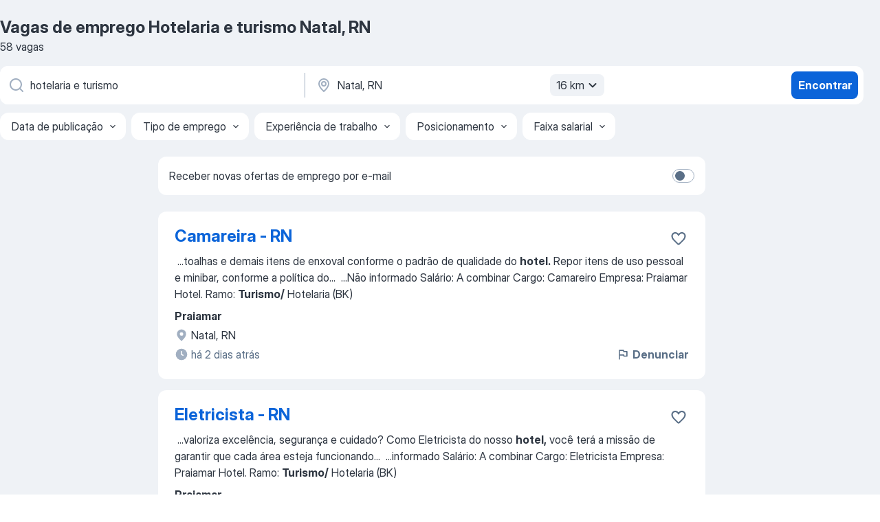

--- FILE ---
content_type: text/html
request_url: https://br.jooble.org/vagas-de-emprego-hotelaria-e-turismo/Natal%2C-RN
body_size: 77508
content:
<!DOCTYPE html><html lang="pt" xmlns="http://www.w3.org/1999/xhtml"><head><meta charset="utf-8"><link data-chunk="app" rel="stylesheet" href="/assets/app.2cef72498bfe64a06642.css"><link data-chunk="SERP" rel="stylesheet" href="/assets/SERP.e5eb96069634300c1c10.css"><meta name="viewport" content="width=device-width,initial-scale=1.0,maximum-scale=5" /><meta property="og:site_name" content="Jooble" /><meta property="og:locale" content="pt" /><meta property="og:type" content="website" /><meta name="msvalidate.01" content="4E93DB804C5CCCD5B3AFF7486D4B2757" /><meta name="format-detection" content="telephone=no"><link rel="preconnect" href="https://www.googletagmanager.com" /><link rel="preconnect" href="https://www.google-analytics.com" /><link rel="dns-prefetch" href="https://www.google.com" /><link rel="dns-prefetch" href="https://apis.google.com" /><link rel="dns-prefetch" href="https://connect.facebook.net" /><link rel="dns-prefetch" href="https://www.facebook.com" /><link href="https://data-br.jooble.org/assets/fonts/inter-display.css" rel="stylesheet"><link href="https://data-br.jooble.org/assets/fonts/segoe.css" rel="stylesheet"><link rel="apple-touch-icon" href="/assets/images/favicon/ua/apple-touch-icon.png?v=4" /><link rel="apple-touch-icon" sizes="57x57" href="/assets/images/favicon/ua/apple-touch-icon-57x57.png?v=4" /><link rel="apple-touch-icon" sizes="60x60" href="/assets/images/favicon/ua/apple-touch-icon-60x60.png?v=4" /><link rel="apple-touch-icon" sizes="72x72" href="/assets/images/favicon/ua/apple-touch-icon-72x72.png?v=4" /><link rel="apple-touch-icon" sizes="76x76" href="/assets/images/favicon/ua/apple-touch-icon-76x76.png?v=4" /><link rel="apple-touch-icon" sizes="114x114" href="/assets/images/favicon/ua/apple-touch-icon-114x114.png?v=4" /><link rel="apple-touch-icon" sizes="120x120" href="/assets/images/favicon/ua/apple-touch-icon-120x120.png?v=4" /><link rel="apple-touch-icon" sizes="144x144" href="/assets/images/favicon/ua/apple-touch-icon-144x144.png?v=4" /><link rel="apple-touch-icon" sizes="152x152" href="/assets/images/favicon/ua/apple-touch-icon-152x152.png?v=4" /><link rel="apple-touch-icon" sizes="180x180" href="/assets/images/favicon/ua/apple-touch-icon-180x180.png?v=4" /><link rel="icon" type="image/png" sizes="16x16" href="/assets/images/favicon/ua/favicon-16x16.png?v=4"><link rel="icon" type="image/png" sizes="32x32" href="/assets/images/favicon/ua/favicon-32x32.png?v=4"><link rel="icon" type="image/png" sizes="48x48" href="/assets/images/favicon/ua/android-chrome-48x48.png?v=4"><link rel="icon" type="image/png" sizes="96x96" href="/assets/images/favicon/ua/android-chrome-96x96.png?v=4"><link rel="icon" type="image/png" sizes="144x144" href="/assets/images/favicon/ua/android-chrome-144x144.png?v=4"><link rel="icon" type="image/png" sizes="192x192" href="/assets/images/favicon/ua/android-chrome-192x192.png?v=4"><link rel="icon" type="image/png" sizes="194x194" href="/assets/images/favicon/ua/favicon-194x194.png?v=4"><link rel="icon" type="image/png" sizes="256x256" href="/assets/images/favicon/ua/android-chrome-256x256.png?v=4"><link rel="icon" type="image/png" sizes="384x384" href="/assets/images/favicon/ua/android-chrome-384x384.png?v=4"><link rel="icon" type="image/png" sizes="512x512" href="/assets/images/favicon/ua/android-chrome-512x512.png?v=4"><link rel="shortcut icon" type="image/x-icon" href="/assets/images/favicon/ua/favicon-ua.ico?v=4"><link rel="icon" href="/assets/images/favicon/ua/icon.svg?v=4" sizes="any" type="image/svg+xml"><meta name="msapplication-tooltip" content="Jooble"><meta name="msapplication-config" content="/browserconfig.xml"><meta name="msapplication-TileColor" content="#ffffff"><meta name="msapplication-TileImage" content="/assets/images/favicon/ua/mstile-144x144.png?v=4"><meta name="theme-color" content="#ffffff"><meta name="ir-site-verification-token" content="-1337664224"><script type="text/javascript" charset="utf-8">(function(g,o){g[o]=g[o]||function(){(g[o]['q']=g[o]['q']||[]).push(arguments)},g[o]['t']=1*new Date})(window,'_googCsa'); </script><script>!function(){if('PerformanceLongTaskTiming' in window) {var g=window.__tti={e:[]};g.o = new PerformanceObserver(function(l){g.e = g.e.concat(l.getEntries())});g.o.observe({entryTypes:['longtask']})}}();</script><script>!function(){var e,t,n,i,r={passive:!0,capture:!0},a=new Date,o=function(){i=[],t=-1,e=null,f(addEventListener)},c=function(i,r){e||(e=r,t=i,n=new Date,f(removeEventListener),u())},u=function(){if(t>=0&&t<n-a){var r={entryType:"first-input",name:e.type,target:e.target,cancelable:e.cancelable,startTime:e.timeStamp,processingStart:e.timeStamp+t};i.forEach((function(e){e(r)})),i=[]}},s=function(e){if(e.cancelable){var t=(e.timeStamp>1e12?new Date:performance.now())-e.timeStamp;"pointerdown"==e.type?function(e,t){var n=function(){c(e,t),a()},i=function(){a()},a=function(){removeEventListener("pointerup",n,r),removeEventListener("pointercancel",i,r)};addEventListener("pointerup",n,r),addEventListener("pointercancel",i,r)}(t,e):c(t,e)}},f=function(e){["mousedown","keydown","touchstart","pointerdown"].forEach((function(t){return e(t,s,r)}))},p="hidden"===document.visibilityState?0:1/0;addEventListener("visibilitychange",(function e(t){"hidden"===document.visibilityState&&(p=t.timeStamp,removeEventListener("visibilitychange",e,!0))}),!0);o(),self.webVitals={firstInputPolyfill:function(e){i.push(e),u()},resetFirstInputPolyfill:o,get firstHiddenTime(){return p}}}();</script><title data-rh="true">Vagas de Hotelaria e turismo em Natal, RN (Urgente!) - 2026 - Jooble</title><link data-rh="true" rel="canonical" href="https://br.jooble.org/vagas-de-emprego-hotelaria-e-turismo/Natal%2C-RN"/><link data-rh="true" hreflang="pt-BR" rel="alternate" href="https://br.jooble.org/vagas-de-emprego-hotelaria-e-turismo/Natal%2C-RN"/><meta data-rh="true" name="keywords" content="Vagas de emprego Hotelaria e turismo Natal, RN"/><meta data-rh="true" name="description" content="Vagas de emprego novas para Hotelaria e turismo em Natal, RN. Vagas de período integral, temporário ou meio período. Salário competitivo. E-mail com alerta de vagas. O modo grátis, rápido e eficaz para achar empregos entre 309.000+ vagas de emprego na região de Natal, RN e outras regiões do Brasil."/><meta data-rh="true" property="og:image" content="/assets/images/open_graph/og_image.png"/><meta data-rh="true" property="og:url" content="https://br.jooble.org/vagas-de-emprego-hotelaria-e-turismo/Natal%2C-RN"/><meta data-rh="true" property="og:title" content="Vagas de Hotelaria e turismo em Natal, RN (Urgente!) - 2026 - Jooble"/><meta data-rh="true" property="og:description" content="Vagas de emprego novas para Hotelaria e turismo em Natal, RN. Vagas de período integral, temporário ou meio período. Salário competitivo. E-mail com alerta de vagas. O modo grátis, rápido e eficaz para achar empregos entre 309.000+ vagas de emprego na região de Natal, RN e outras regiões do Brasil."/><script data-rh="true" type="application/ld+json">{"@context":"https://schema.org","@type":"BreadcrumbList","itemListElement":[[{"@type":"ListItem","position":1,"item":{"@id":"https://br.jooble.org","name":"Empregos"}},{"@type":"ListItem","position":2,"item":{"@id":"https://br.jooble.org/vagas-de-emprego/Natal%2C-RN","name":"Vagas de emprego Natal, RN"}},{"@type":"ListItem","position":3,"item":{"@id":"https://br.jooble.org/vagas-de-emprego-hotelaria-e-turismo","name":"Hotelaria e turismo"}},{"@type":"ListItem","position":4,"item":{"name":"Hotelaria e turismo Natal, RN"}}]]}</script><script data-rh="true" type="application/ld+json">{"@context":"https://schema.org","@type":"ItemList","numberOfItems":58,"itemListElement":[[{"@type":"ListItem","position":1,"url":"https://br.jooble.org/jdp/1372164727922470529"},{"@type":"ListItem","position":2,"url":"https://br.jooble.org/jdp/5475654617171282337"},{"@type":"ListItem","position":3,"url":"https://br.jooble.org/jdp/-8715998576951016887"},{"@type":"ListItem","position":4,"url":"https://br.jooble.org/jdp/8936164409505882167"},{"@type":"ListItem","position":5,"url":"https://br.jooble.org/jdp/-3000689600510343463"},{"@type":"ListItem","position":6,"url":"https://br.jooble.org/jdp/2315311803188991550"},{"@type":"ListItem","position":7,"url":"https://br.jooble.org/jdp/-6861857122868498957"},{"@type":"ListItem","position":8,"url":"https://br.jooble.org/jdp/-6881081442951429648"},{"@type":"ListItem","position":9,"url":"https://br.jooble.org/jdp/8236588256757494770"},{"@type":"ListItem","position":10,"url":"https://br.jooble.org/jdp/-7372896798067495085"},{"@type":"ListItem","position":11,"url":"https://br.jooble.org/jdp/-7208486700739148712"},{"@type":"ListItem","position":12,"url":"https://br.jooble.org/jdp/3306225937587366214"},{"@type":"ListItem","position":13,"url":"https://br.jooble.org/jdp/-8956831108722777576"},{"@type":"ListItem","position":14,"url":"https://br.jooble.org/jdp/2491399297229804074"},{"@type":"ListItem","position":15,"url":"https://br.jooble.org/jdp/-4619427011462925651"},{"@type":"ListItem","position":16,"url":"https://br.jooble.org/jdp/5173428840105072209"},{"@type":"ListItem","position":17,"url":"https://br.jooble.org/jdp/-4805663534780221673"},{"@type":"ListItem","position":18,"url":"https://br.jooble.org/jdp/-1757258676676063750"},{"@type":"ListItem","position":19,"url":"https://br.jooble.org/jdp/-1976397966327959870"},{"@type":"ListItem","position":20,"url":"https://br.jooble.org/jdp/5234962727317319423"},{"@type":"ListItem","position":21,"url":"https://br.jooble.org/jdp/5890474027624157107"},{"@type":"ListItem","position":22,"url":"https://br.jooble.org/jdp/1448667565142108699"},{"@type":"ListItem","position":23,"url":"https://br.jooble.org/jdp/-1198053139584538394"},{"@type":"ListItem","position":24,"url":"https://br.jooble.org/jdp/5502663948714478505"},{"@type":"ListItem","position":25,"url":"https://br.jooble.org/jdp/-2513640424228819184"},{"@type":"ListItem","position":26,"url":"https://br.jooble.org/jdp/7406965363070900871"},{"@type":"ListItem","position":27,"url":"https://br.jooble.org/jdp/-7256356965986899146"},{"@type":"ListItem","position":28,"url":"https://br.jooble.org/jdp/4954279084163396351"},{"@type":"ListItem","position":29,"url":"https://br.jooble.org/jdp/-4949849042915349903"},{"@type":"ListItem","position":30,"url":"https://br.jooble.org/jdp/5492100615443736143"}]]}</script></head><body ondragstart="return false"><div id="app"><div class="zR2N9v"><div class="_1G2nM4"><div></div><div id="serpContainer" class="_0CG45k"><div class="+MdXgT"><header class="VavEB9"><div class="qD9dwK"><h1 class="_518B8Z">Vagas de emprego Hotelaria e turismo Natal, RN</h1><div company="p" class="cXVOTD">58 vagas</div></div><div class=""><form class="CXE+FW" data-test-name="_searchForm"><div class="tXoMlu"><div class="kySr3o EIHqTW"><div class="H-KSNn"><div class="Y6LTZC RKazSn"><div class="_0vIToK"><svg class="BC4g2E abyhUO gexuVd kPZVKg"><use xlink:href="/assets/sprite.1oxueCVBzlo-hocQRlhy.svg#icon-magnifier-usage"></use></svg><input id="input_:R55ioh:" class="_2cXMBT aHpE4r _5sX2B+" placeholder="Estou procurando vagas..." type="text" spellcheck="false" name="keyword" autoComplete="off" autoCapitalize="off" data-test-name="_searchFormKeywordInput" aria-label="Especifique que emprego você está procurando" value="hotelaria e turismo"/></div></div></div></div><div class="kySr3o _9+Weu7"><div class="H-KSNn"><div class="Y6LTZC RKazSn"><div class="_0vIToK"><svg class="BC4g2E abyhUO gexuVd kPZVKg"><use xlink:href="/assets/sprite.1oxueCVBzlo-hocQRlhy.svg#icon-map_marker-usage"></use></svg><input id="tbRegion" class="_2cXMBT aHpE4r _5sX2B+" placeholder="Na região..." type="text" spellcheck="false" name="region" autoComplete="off" autoCapitalize="off" data-test-name="_searchFormRegionInput" aria-label="Indique a cidade na qual está buscando emprego" value="Natal, RN"/></div><div class="hQwOE1"><div class="-xWR9w" data-test-name="_radiusSelect"><button type="button" class="VMdYVt i6dNg1 oUsVL7 -A9fYs mO9zne">16 km<span class="njVmSf"><svg class="KaSFrq JAzKjj GM7Sgs MQl7R9"><use xlink:href="/assets/sprite.1oxueCVBzlo-hocQRlhy.svg#icon-chevron_down-usage"></use></svg></span></button></div></div></div></div></div></div><button type="submit" class="VMdYVt i6dNg1 oUsVL7 xVPKbj ZuTpxY">Encontrar</button></form></div><div class="p7hDF8"><div class="apmZrt" data-test-name="_smartTagsFilter"><div class="wYznI5"><span class="_1apRDx">Data de publicação</span><svg class="KaSFrq DuJhnH GM7Sgs _398Jb4"><use xlink:href="/assets/sprite.1oxueCVBzlo-hocQRlhy.svg#icon-chevron_down-usage"></use></svg></div><div class="wYznI5"><span class="_1apRDx">Tipo de emprego</span><svg class="KaSFrq DuJhnH GM7Sgs _398Jb4"><use xlink:href="/assets/sprite.1oxueCVBzlo-hocQRlhy.svg#icon-chevron_down-usage"></use></svg></div><div class="wYznI5"><span class="_1apRDx">Experiência de trabalho</span><svg class="KaSFrq DuJhnH GM7Sgs _398Jb4"><use xlink:href="/assets/sprite.1oxueCVBzlo-hocQRlhy.svg#icon-chevron_down-usage"></use></svg></div><div class="wYznI5"><span class="_1apRDx">Posicionamento</span><svg class="KaSFrq DuJhnH GM7Sgs _398Jb4"><use xlink:href="/assets/sprite.1oxueCVBzlo-hocQRlhy.svg#icon-chevron_down-usage"></use></svg></div><div class="wYznI5"><span class="_1apRDx">Faixa salarial</span><svg class="KaSFrq DuJhnH GM7Sgs _398Jb4"><use xlink:href="/assets/sprite.1oxueCVBzlo-hocQRlhy.svg#icon-chevron_down-usage"></use></svg></div></div></div></header><div class="y+s7YY"><div class="Amjssv"><main class="toVmC+" role="main"><div class="NeCPdn" id="topBarContainer"><div class="dKIuea"><div class="pfddcp xPgV1+"><div class="Z7rxKJ"><span class="ahUpuK">Receber novas ofertas de emprego por e-mail</span><div class="rV3P9b H6hBvI RDT4pD seXaaO"><input id="SubscriptionSwitcher" type="checkbox" aria-label="SubscriptionSwitcher"/><label for="SubscriptionSwitcher"><span data-switch="pill" data-caption="false"><span data-switch="round"></span></span></label></div></div></div></div></div><div class="bXbgrv" id="serpContent"><div><div class="infinite-scroll-component__outerdiv"><div class="infinite-scroll-component ZbPfXY _serpContentBlock" style="height:auto;overflow:auto;-webkit-overflow-scrolling:touch"><div><ul class="kiBEcn"><li></li><li><div id="1372164727922470529" data-test-name="_jobCard" class="+n4WEb rHG1ci"><div class="_9q4Aij"><h2 class="jA9gFS dUatPc"><a class="_8w9Ce2 tUC4Fj _6i4Nb0 wtCvxI job_card_link" target="_blank" href="https://br.jooble.org/jdp/1372164727922470529">Camareira - RN</a></h2><div class="_5A-eEY"><div class="Bdpujj"><button type="button" class="ZapzXe _9WpygY XEfYdx JFkX+L vMdXr7 RNbuqd" data-test-name="jobFavoritesButton__1372164727922470529" aria-label="Salvar a vaga nos favoritos"><span class="H2e2t1 +gVFyQ"><svg class="KaSFrq JAzKjj _0ng4na"><use xlink:href="/assets/sprite.1oxueCVBzlo-hocQRlhy.svg#icon-heart_outline-usage"></use></svg></span></button></div></div></div><div><div class="QZH8mt"><div class="GEyos4">&nbsp;...<span>toalhas e demais itens de enxoval conforme o padrão de qualidade do </span><b>hotel.</b><span> Repor itens de uso pessoal e minibar, conforme a política do</span>...&nbsp;&nbsp;...<span>Não informado 
 Salário: 
 A combinar 
 Cargo: 
 Camareiro 
 Empresa: 
 Praiamar 
 Hotel. 
 Ramo: 
 </span><b>Turismo/</b><span> Hotelaria 
 (BK)</span></div><div class="rvi8+s"></div></div><div class="L4BhzZ wrapper__new_tags_design bLrJMm"><div class="j+648w"><button type="button" class="ZapzXe _9WpygY JFkX+L vMdXr7 _9ofHq7" data-test-name="_reportJobButtonSerp"><span class="H2e2t1 w87w0E"><svg class="KaSFrq xY3sEm _0ng4na cS9jE1"><use xlink:href="/assets/sprite.1oxueCVBzlo-hocQRlhy.svg#icon-flag-usage"></use></svg></span>Denunciar</button></div><div class="E6E0jY"><div class="pXyhD4 VeoRvG"><div class="heru4z"><p class="z6WlhX" data-test-name="_companyName">Praiamar</p></div></div><div class="blapLw gj1vO6 fhg31q nxYYVJ" tabindex="-1"><svg class="BC4g2E c6AqqO gexuVd kE3ssB DlQ0Ty icon_gray_soft mdorqd"><use xlink:href="/assets/sprite.1oxueCVBzlo-hocQRlhy.svg#icon-map_marker_filled-usage"></use></svg><div class="caption NTRJBV">Natal, RN</div></div><div class="blapLw gj1vO6 fhg31q fGYTou"><svg class="BC4g2E c6AqqO gexuVd kE3ssB DlQ0Ty icon_gray_soft jjtReA"><use xlink:href="/assets/sprite.1oxueCVBzlo-hocQRlhy.svg#icon-clock_filled-usage"></use></svg><div class="caption Vk-5Da">há 2 dias atrás</div></div></div></div></div></div></li><li><div id="5475654617171282337" data-test-name="_jobCard" class="+n4WEb rHG1ci"><div class="_9q4Aij"><h2 class="jA9gFS dUatPc"><a class="_8w9Ce2 tUC4Fj _6i4Nb0 wtCvxI job_card_link" target="_blank" href="https://br.jooble.org/jdp/5475654617171282337">Eletricista - RN</a></h2><div class="_5A-eEY"><div class="Bdpujj"><button type="button" class="ZapzXe _9WpygY XEfYdx JFkX+L vMdXr7 RNbuqd" data-test-name="jobFavoritesButton__5475654617171282337" aria-label="Salvar a vaga nos favoritos"><span class="H2e2t1 +gVFyQ"><svg class="KaSFrq JAzKjj _0ng4na"><use xlink:href="/assets/sprite.1oxueCVBzlo-hocQRlhy.svg#icon-heart_outline-usage"></use></svg></span></button></div></div></div><div><div class="QZH8mt"><div class="GEyos4">&nbsp;...<span>valoriza excelência, segurança e cuidado? Como Eletricista do nosso </span><b>hotel,</b><span> você terá a missão de garantir que cada área esteja funcionando</span>...&nbsp;&nbsp;...<span>informado 
 Salário: 
 A combinar 
 Cargo: 
 Eletricista 
 Empresa: 
 Praiamar 
 Hotel. 
 Ramo: 
 </span><b>Turismo/</b><span> Hotelaria 
 (BK)</span></div><div class="rvi8+s"></div></div><div class="L4BhzZ wrapper__new_tags_design bLrJMm"><div class="j+648w"><button type="button" class="ZapzXe _9WpygY JFkX+L vMdXr7 _9ofHq7" data-test-name="_reportJobButtonSerp"><span class="H2e2t1 w87w0E"><svg class="KaSFrq xY3sEm _0ng4na cS9jE1"><use xlink:href="/assets/sprite.1oxueCVBzlo-hocQRlhy.svg#icon-flag-usage"></use></svg></span>Denunciar</button></div><div class="E6E0jY"><div class="pXyhD4 VeoRvG"><div class="heru4z"><p class="z6WlhX" data-test-name="_companyName">Praiamar</p></div></div><div class="blapLw gj1vO6 fhg31q nxYYVJ" tabindex="-1"><svg class="BC4g2E c6AqqO gexuVd kE3ssB DlQ0Ty icon_gray_soft mdorqd"><use xlink:href="/assets/sprite.1oxueCVBzlo-hocQRlhy.svg#icon-map_marker_filled-usage"></use></svg><div class="caption NTRJBV">Natal, RN</div></div><div class="blapLw gj1vO6 fhg31q fGYTou"><svg class="BC4g2E c6AqqO gexuVd kE3ssB DlQ0Ty icon_gray_soft jjtReA"><use xlink:href="/assets/sprite.1oxueCVBzlo-hocQRlhy.svg#icon-clock_filled-usage"></use></svg><div class="caption Vk-5Da">há 2 dias atrás</div></div></div></div></div></div></li><li><div id="-8715998576951016887" data-test-name="_jobCard" class="+n4WEb rHG1ci"><div class="_9q4Aij"><h2 class="jA9gFS dUatPc"><a class="_8w9Ce2 tUC4Fj _6i4Nb0 wtCvxI job_card_link" target="_blank" href="https://br.jooble.org/jdp/-8715998576951016887">Caixa - RN</a></h2><div class="_5A-eEY"><div class="Bdpujj"><button type="button" class="ZapzXe _9WpygY XEfYdx JFkX+L vMdXr7 RNbuqd" data-test-name="jobFavoritesButton__-8715998576951016887" aria-label="Salvar a vaga nos favoritos"><span class="H2e2t1 +gVFyQ"><svg class="KaSFrq JAzKjj _0ng4na"><use xlink:href="/assets/sprite.1oxueCVBzlo-hocQRlhy.svg#icon-heart_outline-usage"></use></svg></span></button></div></div></div><div><div class="QZH8mt"><div class="GEyos4">&nbsp;...<span>clientes externos. Atua alinhado aos padrões de hospitalidade do </span><b>hotel,</b><span> assegurando uma experiência cordial, eficiente e profissional.</span>...&nbsp;&nbsp;...<span>: 
 Não informado 
 Salário: 
 A combinar 
 Cargo: 
 Caixa 
 Empresa: 
 Praiamar 
 Hotel. 
 Ramo: 
 </span><b>Turismo/</b><span> Hotelaria 
 (BK)</span></div><div class="rvi8+s"></div></div><div class="L4BhzZ wrapper__new_tags_design bLrJMm"><div class="j+648w"><button type="button" class="ZapzXe _9WpygY JFkX+L vMdXr7 _9ofHq7" data-test-name="_reportJobButtonSerp"><span class="H2e2t1 w87w0E"><svg class="KaSFrq xY3sEm _0ng4na cS9jE1"><use xlink:href="/assets/sprite.1oxueCVBzlo-hocQRlhy.svg#icon-flag-usage"></use></svg></span>Denunciar</button></div><div class="E6E0jY"><div class="pXyhD4 VeoRvG"><div class="heru4z"><p class="z6WlhX" data-test-name="_companyName">Praiamar</p></div></div><div class="blapLw gj1vO6 fhg31q nxYYVJ" tabindex="-1"><svg class="BC4g2E c6AqqO gexuVd kE3ssB DlQ0Ty icon_gray_soft mdorqd"><use xlink:href="/assets/sprite.1oxueCVBzlo-hocQRlhy.svg#icon-map_marker_filled-usage"></use></svg><div class="caption NTRJBV">Natal, RN</div></div><div class="blapLw gj1vO6 fhg31q fGYTou"><svg class="BC4g2E c6AqqO gexuVd kE3ssB DlQ0Ty icon_gray_soft jjtReA"><use xlink:href="/assets/sprite.1oxueCVBzlo-hocQRlhy.svg#icon-clock_filled-usage"></use></svg><div class="caption Vk-5Da">há 2 dias atrás</div></div></div></div></div></div></li><li><div id="8936164409505882167" data-test-name="_jobCard" class="+n4WEb rHG1ci"><div class="_9q4Aij"><h2 class="jA9gFS dUatPc"><a class="_8w9Ce2 tUC4Fj _6i4Nb0 wtCvxI job_card_link" target="_blank" href="https://br.jooble.org/jdp/8936164409505882167">Vigia - RN</a></h2><div class="_5A-eEY"><div class="Bdpujj"><button type="button" class="ZapzXe _9WpygY XEfYdx JFkX+L vMdXr7 RNbuqd" data-test-name="jobFavoritesButton__8936164409505882167" aria-label="Salvar a vaga nos favoritos"><span class="H2e2t1 +gVFyQ"><svg class="KaSFrq JAzKjj _0ng4na"><use xlink:href="/assets/sprite.1oxueCVBzlo-hocQRlhy.svg#icon-heart_outline-usage"></use></svg></span></button></div></div></div><div><div class="QZH8mt"><div class="GEyos4">&nbsp;...<span>O Vigia será responsável por monitorar as dependências do </span><b>hotel,</b><span> assegurando a integridade física dos colaboradores, hóspedes e bens</span>...&nbsp;&nbsp;...<span>informado 
 Salário: 
 A combinar 
 Cargo: 
 Vigia / vigilante 
 Empresa: 
 Praiamar 
 Hotel. 
 Ramo: 
 </span><b>Turismo/</b><span> Hotelaria 
 (BK)</span></div><div class="rvi8+s"></div></div><div class="L4BhzZ wrapper__new_tags_design bLrJMm"><div class="j+648w"><button type="button" class="ZapzXe _9WpygY JFkX+L vMdXr7 _9ofHq7" data-test-name="_reportJobButtonSerp"><span class="H2e2t1 w87w0E"><svg class="KaSFrq xY3sEm _0ng4na cS9jE1"><use xlink:href="/assets/sprite.1oxueCVBzlo-hocQRlhy.svg#icon-flag-usage"></use></svg></span>Denunciar</button></div><div class="E6E0jY"><div class="pXyhD4 VeoRvG"><div class="heru4z"><p class="z6WlhX" data-test-name="_companyName">Praiamar</p></div></div><div class="blapLw gj1vO6 fhg31q nxYYVJ" tabindex="-1"><svg class="BC4g2E c6AqqO gexuVd kE3ssB DlQ0Ty icon_gray_soft mdorqd"><use xlink:href="/assets/sprite.1oxueCVBzlo-hocQRlhy.svg#icon-map_marker_filled-usage"></use></svg><div class="caption NTRJBV">Natal, RN</div></div><div class="blapLw gj1vO6 fhg31q fGYTou"><svg class="BC4g2E c6AqqO gexuVd kE3ssB DlQ0Ty icon_gray_soft jjtReA"><use xlink:href="/assets/sprite.1oxueCVBzlo-hocQRlhy.svg#icon-clock_filled-usage"></use></svg><div class="caption Vk-5Da">há 2 dias atrás</div></div></div></div></div></div></li><li><div id="-3000689600510343463" data-test-name="_jobCard" class="+n4WEb rHG1ci"><div class="_9q4Aij"><h2 class="jA9gFS dUatPc"><a class="_8w9Ce2 tUC4Fj _6i4Nb0 wtCvxI job_card_link" target="_blank" href="https://br.jooble.org/jdp/-3000689600510343463">Garçom - RN</a></h2><div class="_5A-eEY"><div class="Bdpujj"><button type="button" class="ZapzXe _9WpygY XEfYdx JFkX+L vMdXr7 RNbuqd" data-test-name="jobFavoritesButton__-3000689600510343463" aria-label="Salvar a vaga nos favoritos"><span class="H2e2t1 +gVFyQ"><svg class="KaSFrq JAzKjj _0ng4na"><use xlink:href="/assets/sprite.1oxueCVBzlo-hocQRlhy.svg#icon-heart_outline-usage"></use></svg></span></button></div></div></div><div><div class="QZH8mt"><div class="GEyos4">&nbsp;...<span>supervisão sobre a necessidade de reposição. Garantir o cumprimento das normas de higiene e segurança. 
 Formação Acadêmica: 
 Não informado 
 Salário: 
 A combinar 
 Cargo: 
 Garçom / garçonete 
 Empresa: 
 Praiamar 
 </span><b>Hotel.</b><span> 
 Ramo: 
 </span><b>Turismo/</b><span> Hotelaria 
 (BK)</span></div><div class="rvi8+s"></div></div><div class="L4BhzZ wrapper__new_tags_design bLrJMm"><div class="j+648w"><button type="button" class="ZapzXe _9WpygY JFkX+L vMdXr7 _9ofHq7" data-test-name="_reportJobButtonSerp"><span class="H2e2t1 w87w0E"><svg class="KaSFrq xY3sEm _0ng4na cS9jE1"><use xlink:href="/assets/sprite.1oxueCVBzlo-hocQRlhy.svg#icon-flag-usage"></use></svg></span>Denunciar</button></div><div class="E6E0jY"><div class="pXyhD4 VeoRvG"><div class="heru4z"><p class="z6WlhX" data-test-name="_companyName">Praiamar</p></div></div><div class="blapLw gj1vO6 fhg31q nxYYVJ" tabindex="-1"><svg class="BC4g2E c6AqqO gexuVd kE3ssB DlQ0Ty icon_gray_soft mdorqd"><use xlink:href="/assets/sprite.1oxueCVBzlo-hocQRlhy.svg#icon-map_marker_filled-usage"></use></svg><div class="caption NTRJBV">Natal, RN</div></div><div class="blapLw gj1vO6 fhg31q fGYTou"><svg class="BC4g2E c6AqqO gexuVd kE3ssB DlQ0Ty icon_gray_soft jjtReA"><use xlink:href="/assets/sprite.1oxueCVBzlo-hocQRlhy.svg#icon-clock_filled-usage"></use></svg><div class="caption Vk-5Da">há 2 dias atrás</div></div></div></div></div></div></li><li><div id="2315311803188991550" data-test-name="_jobCard" class="+n4WEb rHG1ci"><div class="_9q4Aij"><h2 class="jA9gFS dUatPc"><a class="_8w9Ce2 tUC4Fj _6i4Nb0 wtCvxI job_card_link" target="_blank" href="https://br.jooble.org/jdp/2315311803188991550">Recreador - RN</a></h2><div class="_5A-eEY"><div class="Bdpujj"><button type="button" class="ZapzXe _9WpygY XEfYdx JFkX+L vMdXr7 RNbuqd" data-test-name="jobFavoritesButton__2315311803188991550" aria-label="Salvar a vaga nos favoritos"><span class="H2e2t1 +gVFyQ"><svg class="KaSFrq JAzKjj _0ng4na"><use xlink:href="/assets/sprite.1oxueCVBzlo-hocQRlhy.svg#icon-heart_outline-usage"></use></svg></span></button></div></div></div><div><div class="QZH8mt"><div class="GEyos4">&nbsp;...<span>Habilidade com decoração, é um diferencial. Local:Praiamar Natal </span><b>Hotel </b><span>– Capim Macio, Natal/RN. Tipo de contrato:CLT Horário:Escala</span>...&nbsp;&nbsp;...<span>Não informado 
 Salário: 
 A combinar 
 Cargo: 
 Outros 
 Empresa: 
 Praiamar 
 Hotel. 
 Ramo: 
 </span><b>Turismo/</b><span> Hotelaria 
 (BK)</span></div><div class="rvi8+s"></div></div><div class="L4BhzZ wrapper__new_tags_design bLrJMm"><div class="j+648w"><button type="button" class="ZapzXe _9WpygY JFkX+L vMdXr7 _9ofHq7" data-test-name="_reportJobButtonSerp"><span class="H2e2t1 w87w0E"><svg class="KaSFrq xY3sEm _0ng4na cS9jE1"><use xlink:href="/assets/sprite.1oxueCVBzlo-hocQRlhy.svg#icon-flag-usage"></use></svg></span>Denunciar</button></div><div class="E6E0jY"><div class="pXyhD4 VeoRvG"><div class="heru4z"><p class="z6WlhX" data-test-name="_companyName">Praiamar</p></div></div><div class="blapLw gj1vO6 fhg31q nxYYVJ" tabindex="-1"><svg class="BC4g2E c6AqqO gexuVd kE3ssB DlQ0Ty icon_gray_soft mdorqd"><use xlink:href="/assets/sprite.1oxueCVBzlo-hocQRlhy.svg#icon-map_marker_filled-usage"></use></svg><div class="caption NTRJBV">Natal, RN</div></div><div class="blapLw gj1vO6 fhg31q fGYTou"><svg class="BC4g2E c6AqqO gexuVd kE3ssB DlQ0Ty icon_gray_soft jjtReA"><use xlink:href="/assets/sprite.1oxueCVBzlo-hocQRlhy.svg#icon-clock_filled-usage"></use></svg><div class="caption Vk-5Da">há 2 dias atrás</div></div></div></div></div></div></li><li><div id="-6861857122868498957" data-test-name="_jobCard" class="+n4WEb rHG1ci"><div class="_9q4Aij"><h2 class="jA9gFS dUatPc"><a class="_8w9Ce2 tUC4Fj _6i4Nb0 wtCvxI job_card_link" target="_blank" href="https://br.jooble.org/jdp/-6861857122868498957">Açougueiro - RN</a></h2><div class="_5A-eEY"><div class="Bdpujj"><button type="button" class="ZapzXe _9WpygY XEfYdx JFkX+L vMdXr7 RNbuqd" data-test-name="jobFavoritesButton__-6861857122868498957" aria-label="Salvar a vaga nos favoritos"><span class="H2e2t1 +gVFyQ"><svg class="KaSFrq JAzKjj _0ng4na"><use xlink:href="/assets/sprite.1oxueCVBzlo-hocQRlhy.svg#icon-heart_outline-usage"></use></svg></span></button></div></div></div><div><div class="QZH8mt"><div class="GEyos4">&nbsp;...<span>Como Açougueiro em nosso </span><b>hotel,</b><span> você ficará responsável na preparação e seleção das carnes que compõem os pratos servidos em nossos eventos</span>...&nbsp;&nbsp;...<span>Não informado 
 Salário: 
 A combinar 
 Cargo: 
 Açougueiro 
 Empresa: 
 Praiamar 
 Hotel. 
 Ramo: 
 </span><b>Turismo/</b><span> Hotelaria 
 (BK)</span></div><div class="rvi8+s"></div></div><div class="L4BhzZ wrapper__new_tags_design bLrJMm"><div class="j+648w"><button type="button" class="ZapzXe _9WpygY JFkX+L vMdXr7 _9ofHq7" data-test-name="_reportJobButtonSerp"><span class="H2e2t1 w87w0E"><svg class="KaSFrq xY3sEm _0ng4na cS9jE1"><use xlink:href="/assets/sprite.1oxueCVBzlo-hocQRlhy.svg#icon-flag-usage"></use></svg></span>Denunciar</button></div><div class="E6E0jY"><div class="pXyhD4 VeoRvG"><div class="heru4z"><p class="z6WlhX" data-test-name="_companyName">Praiamar</p></div></div><div class="blapLw gj1vO6 fhg31q nxYYVJ" tabindex="-1"><svg class="BC4g2E c6AqqO gexuVd kE3ssB DlQ0Ty icon_gray_soft mdorqd"><use xlink:href="/assets/sprite.1oxueCVBzlo-hocQRlhy.svg#icon-map_marker_filled-usage"></use></svg><div class="caption NTRJBV">Natal, RN</div></div><div class="blapLw gj1vO6 fhg31q fGYTou"><svg class="BC4g2E c6AqqO gexuVd kE3ssB DlQ0Ty icon_gray_soft jjtReA"><use xlink:href="/assets/sprite.1oxueCVBzlo-hocQRlhy.svg#icon-clock_filled-usage"></use></svg><div class="caption Vk-5Da">há 2 dias atrás</div></div></div></div></div></div></li><li><div class="li6YgU" style="--ew-button-color:#F7F6F2;--ew-button-background-color:#014EFE"></div></li><li></li><li><div id="-6881081442951429648" data-test-name="_jobCard" class="+n4WEb rHG1ci"><div class="_9q4Aij"><h2 class="jA9gFS dUatPc"><a class="_8w9Ce2 tUC4Fj _6i4Nb0 wtCvxI job_card_link" target="_blank" href="https://br.jooble.org/jdp/-6881081442951429648">Auxiliar de Controller - RN</a></h2><div class="_5A-eEY"><div class="Bdpujj"><button type="button" class="ZapzXe _9WpygY XEfYdx JFkX+L vMdXr7 RNbuqd" data-test-name="jobFavoritesButton__-6881081442951429648" aria-label="Salvar a vaga nos favoritos"><span class="H2e2t1 +gVFyQ"><svg class="KaSFrq JAzKjj _0ng4na"><use xlink:href="/assets/sprite.1oxueCVBzlo-hocQRlhy.svg#icon-heart_outline-usage"></use></svg></span></button></div></div></div><div><div class="QZH8mt"><div class="GEyos4">&nbsp;...<span>desejável) Organização, atenção a detalhes e boa comunicação Desejável:vivência em </span><b>hotelaria </b><span>ou alimentação. 
 Formação Acadêmica: 
 Não informado 
 Salário: 
 A combinar 
 Cargo: 
 Controller 
 Empresa: 
 Praiamar 
 </span><b>Hotel.</b><span> 
 Ramo: 
 </span><b>Turismo/</b><span> Hotelaria 
 (BK)</span></div><div class="rvi8+s"></div></div><div class="L4BhzZ wrapper__new_tags_design bLrJMm"><div class="j+648w"><button type="button" class="ZapzXe _9WpygY JFkX+L vMdXr7 _9ofHq7" data-test-name="_reportJobButtonSerp"><span class="H2e2t1 w87w0E"><svg class="KaSFrq xY3sEm _0ng4na cS9jE1"><use xlink:href="/assets/sprite.1oxueCVBzlo-hocQRlhy.svg#icon-flag-usage"></use></svg></span>Denunciar</button></div><div class="E6E0jY"><div class="pXyhD4 VeoRvG"><div class="heru4z"><p class="z6WlhX" data-test-name="_companyName">Praiamar</p></div></div><div class="blapLw gj1vO6 fhg31q nxYYVJ" tabindex="-1"><svg class="BC4g2E c6AqqO gexuVd kE3ssB DlQ0Ty icon_gray_soft mdorqd"><use xlink:href="/assets/sprite.1oxueCVBzlo-hocQRlhy.svg#icon-map_marker_filled-usage"></use></svg><div class="caption NTRJBV">Natal, RN</div></div><div class="blapLw gj1vO6 fhg31q fGYTou"><svg class="BC4g2E c6AqqO gexuVd kE3ssB DlQ0Ty icon_gray_soft jjtReA"><use xlink:href="/assets/sprite.1oxueCVBzlo-hocQRlhy.svg#icon-clock_filled-usage"></use></svg><div class="caption Vk-5Da">há 2 dias atrás</div></div></div></div></div></div></li><li><div id="8236588256757494770" data-test-name="_jobCard" class="+n4WEb rHG1ci"><div class="_9q4Aij"><h2 class="jA9gFS dUatPc"><a class="_8w9Ce2 tUC4Fj _6i4Nb0 wtCvxI job_card_link" target="_blank" href="https://br.jooble.org/jdp/8236588256757494770">Recepcionista bilíngüe - RN</a></h2><div class="_5A-eEY"><div class="Bdpujj"><button type="button" class="ZapzXe _9WpygY XEfYdx JFkX+L vMdXr7 RNbuqd" data-test-name="jobFavoritesButton__8236588256757494770" aria-label="Salvar a vaga nos favoritos"><span class="H2e2t1 +gVFyQ"><svg class="KaSFrq JAzKjj _0ng4na"><use xlink:href="/assets/sprite.1oxueCVBzlo-hocQRlhy.svg#icon-heart_outline-usage"></use></svg></span></button></div></div></div><div><div class="QZH8mt"><div class="GEyos4">&nbsp;...<span>hóspedes de forma bilíngue (português e inglês) sobre os serviços do </span><b>hotel,</b><span> disponibilidade de acomodações, infraestrutura e atividades na</span>...&nbsp;&nbsp;...<span>Salário: 
 A combinar 
 Cargo: 
 Recepcionista bilíngüe 
 Empresa: 
 Praiamar 
 Hotel. 
 Ramo: 
 </span><b>Turismo/</b><span> Hotelaria 
 (BK)</span></div><div class="rvi8+s"></div></div><div class="L4BhzZ wrapper__new_tags_design bLrJMm"><div class="j+648w"><button type="button" class="ZapzXe _9WpygY JFkX+L vMdXr7 _9ofHq7" data-test-name="_reportJobButtonSerp"><span class="H2e2t1 w87w0E"><svg class="KaSFrq xY3sEm _0ng4na cS9jE1"><use xlink:href="/assets/sprite.1oxueCVBzlo-hocQRlhy.svg#icon-flag-usage"></use></svg></span>Denunciar</button></div><div class="E6E0jY"><div class="pXyhD4 VeoRvG"><div class="heru4z"><p class="z6WlhX" data-test-name="_companyName">Praiamar</p></div></div><div class="blapLw gj1vO6 fhg31q nxYYVJ" tabindex="-1"><svg class="BC4g2E c6AqqO gexuVd kE3ssB DlQ0Ty icon_gray_soft mdorqd"><use xlink:href="/assets/sprite.1oxueCVBzlo-hocQRlhy.svg#icon-map_marker_filled-usage"></use></svg><div class="caption NTRJBV">Natal, RN</div></div><div class="blapLw gj1vO6 fhg31q fGYTou"><svg class="BC4g2E c6AqqO gexuVd kE3ssB DlQ0Ty icon_gray_soft jjtReA"><use xlink:href="/assets/sprite.1oxueCVBzlo-hocQRlhy.svg#icon-clock_filled-usage"></use></svg><div class="caption Vk-5Da">há 2 dias atrás</div></div></div></div></div></div></li><li><div id="-7372896798067495085" data-test-name="_jobCard" class="+n4WEb rHG1ci"><div class="_9q4Aij"><h2 class="jA9gFS dUatPc"><a class="_8w9Ce2 tUC4Fj _6i4Nb0 wtCvxI job_card_link" target="_blank" href="https://br.jooble.org/jdp/-7372896798067495085">Técnico de manutenção - RN</a></h2><div class="_5A-eEY"><div class="Bdpujj"><button type="button" class="ZapzXe _9WpygY XEfYdx JFkX+L vMdXr7 RNbuqd" data-test-name="jobFavoritesButton__-7372896798067495085" aria-label="Salvar a vaga nos favoritos"><span class="H2e2t1 +gVFyQ"><svg class="KaSFrq JAzKjj _0ng4na"><use xlink:href="/assets/sprite.1oxueCVBzlo-hocQRlhy.svg#icon-heart_outline-usage"></use></svg></span></button></div></div></div><div><div class="QZH8mt"><div class="GEyos4">&nbsp;...<span>atividades de manutenção preventiva e corretiva das instalações do </span><b>hotel,</b><span> garantindo que todas as áreas e equipamentos funcionem</span>...&nbsp;&nbsp;...<span>informado 
 Salário: 
 A combinar 
 Cargo: 
 Técnico de manutenção 
 Empresa: 
 Praiamar 
 Hotel. 
 Ramo: 
 </span><b>Turismo/</b><span> Hotelaria 
 (BK)</span></div><div class="rvi8+s"></div></div><div class="L4BhzZ wrapper__new_tags_design bLrJMm"><div class="j+648w"><button type="button" class="ZapzXe _9WpygY JFkX+L vMdXr7 _9ofHq7" data-test-name="_reportJobButtonSerp"><span class="H2e2t1 w87w0E"><svg class="KaSFrq xY3sEm _0ng4na cS9jE1"><use xlink:href="/assets/sprite.1oxueCVBzlo-hocQRlhy.svg#icon-flag-usage"></use></svg></span>Denunciar</button></div><div class="E6E0jY"><div class="pXyhD4 VeoRvG"><div class="heru4z"><p class="z6WlhX" data-test-name="_companyName">Praiamar</p></div></div><div class="blapLw gj1vO6 fhg31q nxYYVJ" tabindex="-1"><svg class="BC4g2E c6AqqO gexuVd kE3ssB DlQ0Ty icon_gray_soft mdorqd"><use xlink:href="/assets/sprite.1oxueCVBzlo-hocQRlhy.svg#icon-map_marker_filled-usage"></use></svg><div class="caption NTRJBV">Natal, RN</div></div><div class="blapLw gj1vO6 fhg31q fGYTou"><svg class="BC4g2E c6AqqO gexuVd kE3ssB DlQ0Ty icon_gray_soft jjtReA"><use xlink:href="/assets/sprite.1oxueCVBzlo-hocQRlhy.svg#icon-clock_filled-usage"></use></svg><div class="caption Vk-5Da">há 2 dias atrás</div></div></div></div></div></div></li><li><div id="-7208486700739148712" data-test-name="_jobCard" class="+n4WEb rHG1ci"><div class="_9q4Aij"><h2 class="jA9gFS dUatPc"><a class="_8w9Ce2 tUC4Fj _6i4Nb0 wtCvxI job_card_link" target="_blank" href="https://br.jooble.org/jdp/-7208486700739148712">Auxiliar de manutenção - RN</a></h2><div class="_5A-eEY"><div class="Bdpujj"><button type="button" class="ZapzXe _9WpygY XEfYdx JFkX+L vMdXr7 RNbuqd" data-test-name="jobFavoritesButton__-7208486700739148712" aria-label="Salvar a vaga nos favoritos"><span class="H2e2t1 +gVFyQ"><svg class="KaSFrq JAzKjj _0ng4na"><use xlink:href="/assets/sprite.1oxueCVBzlo-hocQRlhy.svg#icon-heart_outline-usage"></use></svg></span></button></div></div></div><div><div class="QZH8mt"><div class="GEyos4">&nbsp;...<span>papel fundamental na conservação e funcionamento dos ambientes do </span><b>hotel,</b><span> garantindo o conforto e a segurança de nossos hóspedes e</span>...&nbsp;&nbsp;...<span>informado 
 Salário: 
 A combinar 
 Cargo: 
 Auxiliar de manutenção 
 Empresa: 
 Praiamar 
 Hotel. 
 Ramo: 
 </span><b>Turismo/</b><span> Hotelaria 
 (BK)</span></div><div class="rvi8+s"></div></div><div class="L4BhzZ wrapper__new_tags_design bLrJMm"><div class="j+648w"><button type="button" class="ZapzXe _9WpygY JFkX+L vMdXr7 _9ofHq7" data-test-name="_reportJobButtonSerp"><span class="H2e2t1 w87w0E"><svg class="KaSFrq xY3sEm _0ng4na cS9jE1"><use xlink:href="/assets/sprite.1oxueCVBzlo-hocQRlhy.svg#icon-flag-usage"></use></svg></span>Denunciar</button></div><div class="E6E0jY"><div class="pXyhD4 VeoRvG"><div class="heru4z"><p class="z6WlhX" data-test-name="_companyName">Praiamar</p></div></div><div class="blapLw gj1vO6 fhg31q nxYYVJ" tabindex="-1"><svg class="BC4g2E c6AqqO gexuVd kE3ssB DlQ0Ty icon_gray_soft mdorqd"><use xlink:href="/assets/sprite.1oxueCVBzlo-hocQRlhy.svg#icon-map_marker_filled-usage"></use></svg><div class="caption NTRJBV">Natal, RN</div></div><div class="blapLw gj1vO6 fhg31q fGYTou"><svg class="BC4g2E c6AqqO gexuVd kE3ssB DlQ0Ty icon_gray_soft jjtReA"><use xlink:href="/assets/sprite.1oxueCVBzlo-hocQRlhy.svg#icon-clock_filled-usage"></use></svg><div class="caption Vk-5Da">há 2 dias atrás</div></div></div></div></div></div></li><li><div id="3306225937587366214" data-test-name="_jobCard" class="+n4WEb rHG1ci"><div class="_9q4Aij"><h2 class="jA9gFS dUatPc"><a class="_8w9Ce2 tUC4Fj _6i4Nb0 wtCvxI job_card_link" target="_blank" href="https://br.jooble.org/jdp/3306225937587366214">Auxiliar de Serviços Gerais - RN</a></h2><div class="_5A-eEY"><div class="Bdpujj"><button type="button" class="ZapzXe _9WpygY XEfYdx JFkX+L vMdXr7 RNbuqd" data-test-name="jobFavoritesButton__3306225937587366214" aria-label="Salvar a vaga nos favoritos"><span class="H2e2t1 +gVFyQ"><svg class="KaSFrq JAzKjj _0ng4na"><use xlink:href="/assets/sprite.1oxueCVBzlo-hocQRlhy.svg#icon-heart_outline-usage"></use></svg></span></button></div></div></div><div><div class="QZH8mt"><div class="GEyos4">&nbsp;...<span>conservação e no bom funcionamento das áreas comuns e internas do </span><b>hotel.</b><span> Realizar a limpeza e organização das áreas comuns e internas do</span>...&nbsp;&nbsp;...<span>: 
 A combinar 
 Cargo: 
 Auxiliar de serviços em geral 
 Empresa: 
 Praiamar 
 Hotel. 
 Ramo: 
 </span><b>Turismo/</b><span> Hotelaria 
 (BK)</span></div><div class="rvi8+s"></div></div><div class="L4BhzZ wrapper__new_tags_design bLrJMm"><div class="j+648w"><button type="button" class="ZapzXe _9WpygY JFkX+L vMdXr7 _9ofHq7" data-test-name="_reportJobButtonSerp"><span class="H2e2t1 w87w0E"><svg class="KaSFrq xY3sEm _0ng4na cS9jE1"><use xlink:href="/assets/sprite.1oxueCVBzlo-hocQRlhy.svg#icon-flag-usage"></use></svg></span>Denunciar</button></div><div class="E6E0jY"><div class="pXyhD4 VeoRvG"><div class="heru4z"><p class="z6WlhX" data-test-name="_companyName">Praiamar</p></div></div><div class="blapLw gj1vO6 fhg31q nxYYVJ" tabindex="-1"><svg class="BC4g2E c6AqqO gexuVd kE3ssB DlQ0Ty icon_gray_soft mdorqd"><use xlink:href="/assets/sprite.1oxueCVBzlo-hocQRlhy.svg#icon-map_marker_filled-usage"></use></svg><div class="caption NTRJBV">Natal, RN</div></div><div class="blapLw gj1vO6 fhg31q fGYTou"><svg class="BC4g2E c6AqqO gexuVd kE3ssB DlQ0Ty icon_gray_soft jjtReA"><use xlink:href="/assets/sprite.1oxueCVBzlo-hocQRlhy.svg#icon-clock_filled-usage"></use></svg><div class="caption Vk-5Da">há 2 dias atrás</div></div></div></div></div></div></li><li><div id="-8956831108722777576" data-test-name="_jobCard" class="+n4WEb rHG1ci"><div class="_9q4Aij"><h2 class="jA9gFS dUatPc"><a class="_8w9Ce2 tUC4Fj _6i4Nb0 wtCvxI job_card_link" target="_blank" href="https://br.jooble.org/jdp/-8956831108722777576">Sub Chefe de Cozinha - RN</a></h2><div class="_5A-eEY"><div class="Bdpujj"><button type="button" class="ZapzXe _9WpygY XEfYdx JFkX+L vMdXr7 RNbuqd" data-test-name="jobFavoritesButton__-8956831108722777576" aria-label="Salvar a vaga nos favoritos"><span class="H2e2t1 +gVFyQ"><svg class="KaSFrq JAzKjj _0ng4na"><use xlink:href="/assets/sprite.1oxueCVBzlo-hocQRlhy.svg#icon-heart_outline-usage"></use></svg></span></button></div></div></div><div><div class="QZH8mt"><div class="GEyos4">&nbsp;...<span>Manter a organização e a limpeza da cozinha, assegurando que todas as normas de saúde sejam seguidas. 
 Formação Acadêmica: 
 Não informado 
 Salário: 
 A combinar 
 Cargo: 
 Cozinheiro chefe 
 Empresa: 
 Praiamar 
 </span><b>Hotel.</b><span> 
 Ramo: 
 </span><b>Turismo/</b><span> Hotelaria 
 (BK)</span></div><div class="rvi8+s"></div></div><div class="L4BhzZ wrapper__new_tags_design bLrJMm"><div class="j+648w"><button type="button" class="ZapzXe _9WpygY JFkX+L vMdXr7 _9ofHq7" data-test-name="_reportJobButtonSerp"><span class="H2e2t1 w87w0E"><svg class="KaSFrq xY3sEm _0ng4na cS9jE1"><use xlink:href="/assets/sprite.1oxueCVBzlo-hocQRlhy.svg#icon-flag-usage"></use></svg></span>Denunciar</button></div><div class="E6E0jY"><div class="pXyhD4 VeoRvG"><div class="heru4z"><p class="z6WlhX" data-test-name="_companyName">Praiamar</p></div></div><div class="blapLw gj1vO6 fhg31q nxYYVJ" tabindex="-1"><svg class="BC4g2E c6AqqO gexuVd kE3ssB DlQ0Ty icon_gray_soft mdorqd"><use xlink:href="/assets/sprite.1oxueCVBzlo-hocQRlhy.svg#icon-map_marker_filled-usage"></use></svg><div class="caption NTRJBV">Natal, RN</div></div><div class="blapLw gj1vO6 fhg31q fGYTou"><svg class="BC4g2E c6AqqO gexuVd kE3ssB DlQ0Ty icon_gray_soft jjtReA"><use xlink:href="/assets/sprite.1oxueCVBzlo-hocQRlhy.svg#icon-clock_filled-usage"></use></svg><div class="caption Vk-5Da">há 2 dias atrás</div></div></div></div></div></div></li><li><div id="2491399297229804074" data-test-name="_jobCard" class="+n4WEb rHG1ci"><div class="_9q4Aij"><h2 class="jA9gFS dUatPc"><a class="_8w9Ce2 tUC4Fj _6i4Nb0 wtCvxI job_card_link" target="_blank" href="https://br.jooble.org/jdp/2491399297229804074">Jovem Aprendiz RH/DP - RN</a></h2><div class="_5A-eEY"><div class="Bdpujj"><button type="button" class="ZapzXe _9WpygY XEfYdx JFkX+L vMdXr7 RNbuqd" data-test-name="jobFavoritesButton__2491399297229804074" aria-label="Salvar a vaga nos favoritos"><span class="H2e2t1 +gVFyQ"><svg class="KaSFrq JAzKjj _0ng4na"><use xlink:href="/assets/sprite.1oxueCVBzlo-hocQRlhy.svg#icon-heart_outline-usage"></use></svg></span></button></div></div></div><div><div class="QZH8mt"><div class="GEyos4">&nbsp;...<span>sua carreira em um ambiente dinâmico e acolhedor no ramo da </span><b>hotelaria,</b><span> aprendendo sobre gestão de pessoas e rotinas</span>...&nbsp;&nbsp;...<span>Acadêmica: 
 Não informado 
 Salário: 
 A combinar 
 Cargo: 
 Aprendiz 
 Empresa: 
 Praiamar 
 </span><b>Hotel.</b><span> 
 Ramo: 
 </span><b>Turismo/</b><span> Hotelaria 
 (BK)</span></div><div class="rvi8+s"></div></div><div class="L4BhzZ wrapper__new_tags_design bLrJMm"><div class="j+648w"><button type="button" class="ZapzXe _9WpygY JFkX+L vMdXr7 _9ofHq7" data-test-name="_reportJobButtonSerp"><span class="H2e2t1 w87w0E"><svg class="KaSFrq xY3sEm _0ng4na cS9jE1"><use xlink:href="/assets/sprite.1oxueCVBzlo-hocQRlhy.svg#icon-flag-usage"></use></svg></span>Denunciar</button></div><div class="E6E0jY"><div class="pXyhD4 VeoRvG"><div class="heru4z"><p class="z6WlhX" data-test-name="_companyName">Praiamar</p></div></div><div class="blapLw gj1vO6 fhg31q nxYYVJ" tabindex="-1"><svg class="BC4g2E c6AqqO gexuVd kE3ssB DlQ0Ty icon_gray_soft mdorqd"><use xlink:href="/assets/sprite.1oxueCVBzlo-hocQRlhy.svg#icon-map_marker_filled-usage"></use></svg><div class="caption NTRJBV">Natal, RN</div></div><div class="blapLw gj1vO6 fhg31q fGYTou"><svg class="BC4g2E c6AqqO gexuVd kE3ssB DlQ0Ty icon_gray_soft jjtReA"><use xlink:href="/assets/sprite.1oxueCVBzlo-hocQRlhy.svg#icon-clock_filled-usage"></use></svg><div class="caption Vk-5Da">há 2 dias atrás</div></div></div></div></div></div></li><li><div id="-4619427011462925651" data-test-name="_jobCard" class="+n4WEb rHG1ci"><div class="_9q4Aij"><h2 class="jA9gFS dUatPc"><a class="_8w9Ce2 tUC4Fj _6i4Nb0 wtCvxI job_card_link" target="_blank" href="https://br.jooble.org/jdp/-4619427011462925651">Gerente de Operações l Presencial l Natal/RN</a></h2><div class="_5A-eEY"><div class="Bdpujj"><button type="button" class="ZapzXe _9WpygY XEfYdx JFkX+L vMdXr7 RNbuqd" data-test-name="jobFavoritesButton__-4619427011462925651" aria-label="Salvar a vaga nos favoritos"><span class="H2e2t1 +gVFyQ"><svg class="KaSFrq JAzKjj _0ng4na"><use xlink:href="/assets/sprite.1oxueCVBzlo-hocQRlhy.svg#icon-heart_outline-usage"></use></svg></span></button></div></div></div><div><div class="QZH8mt"><p class="b97WnG">R$ 4.500</p><div class="GEyos4">&nbsp;...<span>DIFERENCIAIS DESEJADOS  
  Formação superior em Engenharia de Produção ou áreas afins  
  Experiência em operações de serviços, </span><b>hotelaria ou turismo </b><span> 
  Vivência em ambientes de rápido crescimento (scale-up/startup) 
  Conhecimento em ferramentas de BI e construção de</span>...&nbsp;</div><div class="rvi8+s"></div></div><div class="L4BhzZ wrapper__new_tags_design bLrJMm"><div class="j+648w"><button type="button" class="ZapzXe _9WpygY JFkX+L vMdXr7 _9ofHq7" data-test-name="_reportJobButtonSerp"><span class="H2e2t1 w87w0E"><svg class="KaSFrq xY3sEm _0ng4na cS9jE1"><use xlink:href="/assets/sprite.1oxueCVBzlo-hocQRlhy.svg#icon-flag-usage"></use></svg></span>Denunciar</button></div><div class="E6E0jY"><div class="pXyhD4 VeoRvG"><div class="heru4z"><p class="z6WlhX" data-test-name="_companyName">CARPEDIEM HOMES TURISMO LTDA </p></div></div><div class="blapLw gj1vO6 fhg31q nxYYVJ" tabindex="-1"><svg class="BC4g2E c6AqqO gexuVd kE3ssB DlQ0Ty icon_gray_soft mdorqd"><use xlink:href="/assets/sprite.1oxueCVBzlo-hocQRlhy.svg#icon-map_marker_filled-usage"></use></svg><div class="caption NTRJBV">Natal, RN</div></div><div class="blapLw gj1vO6 fhg31q fGYTou"><svg class="BC4g2E c6AqqO gexuVd kE3ssB DlQ0Ty icon_gray_soft jjtReA"><use xlink:href="/assets/sprite.1oxueCVBzlo-hocQRlhy.svg#icon-clock_filled-usage"></use></svg><div class="caption Vk-5Da">há 17 dias atrás</div></div></div></div></div></div></li><li><div id="5173428840105072209" data-test-name="_jobCard" class="+n4WEb rHG1ci"><div class="_9q4Aij"><h2 class="jA9gFS dUatPc"><a class="_8w9Ce2 tUC4Fj _6i4Nb0 wtCvxI job_card_link" target="_blank" href="https://br.jooble.org/jdp/5173428840105072209">Analista de Suporte ao Hóspede l Natal/RN l Presencial</a></h2><div class="_5A-eEY"><div class="Bdpujj"><button type="button" class="ZapzXe _9WpygY XEfYdx JFkX+L vMdXr7 RNbuqd" data-test-name="jobFavoritesButton__5173428840105072209" aria-label="Salvar a vaga nos favoritos"><span class="H2e2t1 +gVFyQ"><svg class="KaSFrq JAzKjj _0ng4na"><use xlink:href="/assets/sprite.1oxueCVBzlo-hocQRlhy.svg#icon-heart_outline-usage"></use></svg></span></button></div></div></div><div><div class="QZH8mt"><p class="b97WnG">R$ 1.621</p><div class="GEyos4">&nbsp;...<span>e feriados;   
  Ter experiência na área de atendimento será um diferencial;   
  Ter formação ou experiência na área de </span><b>hotelaria e/ou turismo </b><span>será um diferencial.  
  INFORMAÇÕES ADICIONAIS  
  
  Salário base: R$ 1.621,00 + R$ 850 de auxílio (alimentação + transporte</span>...&nbsp;</div><div class="rvi8+s"></div></div><div class="L4BhzZ wrapper__new_tags_design bLrJMm"><div class="j+648w"><button type="button" class="ZapzXe _9WpygY JFkX+L vMdXr7 _9ofHq7" data-test-name="_reportJobButtonSerp"><span class="H2e2t1 w87w0E"><svg class="KaSFrq xY3sEm _0ng4na cS9jE1"><use xlink:href="/assets/sprite.1oxueCVBzlo-hocQRlhy.svg#icon-flag-usage"></use></svg></span>Denunciar</button></div><div class="E6E0jY"><div class="pXyhD4 VeoRvG"><div class="heru4z"><p class="z6WlhX" data-test-name="_companyName">CARPEDIEM HOMES TURISMO LTDA </p></div></div><div class="blapLw gj1vO6 fhg31q nxYYVJ" tabindex="-1"><svg class="BC4g2E c6AqqO gexuVd kE3ssB DlQ0Ty icon_gray_soft mdorqd"><use xlink:href="/assets/sprite.1oxueCVBzlo-hocQRlhy.svg#icon-map_marker_filled-usage"></use></svg><div class="caption NTRJBV">Natal, RN</div></div><div class="blapLw gj1vO6 fhg31q fGYTou"><svg class="BC4g2E c6AqqO gexuVd kE3ssB DlQ0Ty icon_gray_soft jjtReA"><use xlink:href="/assets/sprite.1oxueCVBzlo-hocQRlhy.svg#icon-clock_filled-usage"></use></svg><div class="caption Vk-5Da">há 10 dias atrás</div></div></div></div></div></div></li><li><div id="-4805663534780221673" data-test-name="_jobCard" class="+n4WEb rHG1ci"><div class="_9q4Aij"><h2 class="jA9gFS dUatPc"><a class="_8w9Ce2 tUC4Fj _6i4Nb0 wtCvxI job_card_link" target="_blank" href="https://br.jooble.org/jdp/-4805663534780221673">Roupeiro</a></h2><div class="_5A-eEY"><div class="Bdpujj"><button type="button" class="ZapzXe _9WpygY XEfYdx JFkX+L vMdXr7 RNbuqd" data-test-name="jobFavoritesButton__-4805663534780221673" aria-label="Salvar a vaga nos favoritos"><span class="H2e2t1 +gVFyQ"><svg class="KaSFrq JAzKjj _0ng4na"><use xlink:href="/assets/sprite.1oxueCVBzlo-hocQRlhy.svg#icon-heart_outline-usage"></use></svg></span></button></div></div></div><div><div class="QZH8mt"><p class="b97WnG">R$ 1.664</p><div class="GEyos4">&nbsp;...<span>O Roupeiro é responsável por executar atividades operacionais de separação, conferência e movimentação do enxoval do </span><b>hotel,</b><span> garantindo o correto envio e retorno das peças para a lavanderia localizada em outro hotel, mantendo controle básico de quantidade e qualidade.</span>...&nbsp;</div><div class="rvi8+s"></div></div><div class="L4BhzZ wrapper__new_tags_design bLrJMm"><div class="j+648w"><button type="button" class="ZapzXe _9WpygY JFkX+L vMdXr7 _9ofHq7" data-test-name="_reportJobButtonSerp"><span class="H2e2t1 w87w0E"><svg class="KaSFrq xY3sEm _0ng4na cS9jE1"><use xlink:href="/assets/sprite.1oxueCVBzlo-hocQRlhy.svg#icon-flag-usage"></use></svg></span>Denunciar</button></div><div class="E6E0jY"><div class="pXyhD4 VeoRvG"><div class="heru4z"><p class="z6WlhX" data-test-name="_companyName">AGUA MARINHA EMPREENDIMENTOS TURISTICOS LTDA </p></div></div><div class="blapLw gj1vO6 fhg31q nxYYVJ" tabindex="-1"><svg class="BC4g2E c6AqqO gexuVd kE3ssB DlQ0Ty icon_gray_soft mdorqd"><use xlink:href="/assets/sprite.1oxueCVBzlo-hocQRlhy.svg#icon-map_marker_filled-usage"></use></svg><div class="caption NTRJBV">Natal, RN</div></div><div class="blapLw gj1vO6 fhg31q fGYTou"><svg class="BC4g2E c6AqqO gexuVd kE3ssB DlQ0Ty icon_gray_soft jjtReA"><use xlink:href="/assets/sprite.1oxueCVBzlo-hocQRlhy.svg#icon-clock_filled-usage"></use></svg><div class="caption Vk-5Da">há 2 horas atrás</div></div></div></div></div></div></li><li><div id="-1757258676676063750" data-test-name="_jobCard" class="+n4WEb rHG1ci"><div class="_9q4Aij"><h2 class="jA9gFS dUatPc"><a class="_8w9Ce2 tUC4Fj _6i4Nb0 wtCvxI job_card_link" target="_blank" href="https://br.jooble.org/jdp/-1757258676676063750">Cumim</a></h2><div class="_5A-eEY"><div class="Bdpujj"><button type="button" class="ZapzXe _9WpygY XEfYdx JFkX+L vMdXr7 RNbuqd" data-test-name="jobFavoritesButton__-1757258676676063750" aria-label="Salvar a vaga nos favoritos"><span class="H2e2t1 +gVFyQ"><svg class="KaSFrq JAzKjj _0ng4na"><use xlink:href="/assets/sprite.1oxueCVBzlo-hocQRlhy.svg#icon-heart_outline-usage"></use></svg></span></button></div></div></div><div><div class="QZH8mt"><p class="b97WnG">R$ 2.014,95</p><div class="GEyos4">&nbsp;...<span>para novos hóspedes.   
 Apoiar na organização de eventos e banquetes, realizando serviços de apoio durante as refeições e eventos no </span><b>hotel.</b><span>   
 Garantir que os hóspedes tenham uma experiência agradável, respondendo a suas necessidades com rapidez e simpatia.</span>...&nbsp;</div><div class="rvi8+s"></div></div><div class="L4BhzZ wrapper__new_tags_design bLrJMm"><div class="j+648w"><button type="button" class="ZapzXe _9WpygY JFkX+L vMdXr7 _9ofHq7" data-test-name="_reportJobButtonSerp"><span class="H2e2t1 w87w0E"><svg class="KaSFrq xY3sEm _0ng4na cS9jE1"><use xlink:href="/assets/sprite.1oxueCVBzlo-hocQRlhy.svg#icon-flag-usage"></use></svg></span>Denunciar</button></div><div class="E6E0jY"><div class="pXyhD4 VeoRvG"><div class="heru4z"><p class="z6WlhX" data-test-name="_companyName">AGUA MARINHA EMPREENDIMENTOS TURISTICOS LTDA </p></div></div><div class="blapLw gj1vO6 fhg31q nxYYVJ" tabindex="-1"><svg class="BC4g2E c6AqqO gexuVd kE3ssB DlQ0Ty icon_gray_soft mdorqd"><use xlink:href="/assets/sprite.1oxueCVBzlo-hocQRlhy.svg#icon-map_marker_filled-usage"></use></svg><div class="caption NTRJBV">Natal, RN</div></div><div class="blapLw gj1vO6 fhg31q fGYTou"><svg class="BC4g2E c6AqqO gexuVd kE3ssB DlQ0Ty icon_gray_soft jjtReA"><use xlink:href="/assets/sprite.1oxueCVBzlo-hocQRlhy.svg#icon-clock_filled-usage"></use></svg><div class="caption Vk-5Da">há 9 dias atrás</div></div></div></div></div></div></li><li><div id="-1976397966327959870" data-test-name="_jobCard" class="+n4WEb rHG1ci"><div class="_9q4Aij"><h2 class="jA9gFS dUatPc"><a class="_8w9Ce2 tUC4Fj _6i4Nb0 wtCvxI job_card_link" target="_blank" href="https://br.jooble.org/jdp/-1976397966327959870">Motorista</a></h2><div class="_5A-eEY"><div class="Bdpujj"><button type="button" class="ZapzXe _9WpygY XEfYdx JFkX+L vMdXr7 RNbuqd" data-test-name="jobFavoritesButton__-1976397966327959870" aria-label="Salvar a vaga nos favoritos"><span class="H2e2t1 +gVFyQ"><svg class="KaSFrq JAzKjj _0ng4na"><use xlink:href="/assets/sprite.1oxueCVBzlo-hocQRlhy.svg#icon-heart_outline-usage"></use></svg></span></button></div></div></div><div><div class="QZH8mt"><div class="GEyos4">&nbsp;...<span>Sobre a vaga: 
 Atuar como motorista especializado em </span><b>turismo </b><span>receptivo, proporcionando transporte seguro e confortável para turistas em passeios, traslados e roteiros turísticos. 
 Ser o responsável pelo cuidado e manutenção básica do veículo, garantindo sua conservação</span>...&nbsp;</div><div class="rvi8+s"></div></div><div class="L4BhzZ wrapper__new_tags_design bLrJMm"><div class="j+648w"><button type="button" class="ZapzXe _9WpygY JFkX+L vMdXr7 _9ofHq7" data-test-name="_reportJobButtonSerp"><span class="H2e2t1 w87w0E"><svg class="KaSFrq xY3sEm _0ng4na cS9jE1"><use xlink:href="/assets/sprite.1oxueCVBzlo-hocQRlhy.svg#icon-flag-usage"></use></svg></span>Denunciar</button></div><div class="E6E0jY"><div class="pXyhD4 VeoRvG"><div class="heru4z"><p class="z6WlhX" data-test-name="_companyName">Grupo Luck Receptivo</p></div></div><div class="blapLw gj1vO6 fhg31q nxYYVJ" tabindex="-1"><svg class="BC4g2E c6AqqO gexuVd kE3ssB DlQ0Ty icon_gray_soft mdorqd"><use xlink:href="/assets/sprite.1oxueCVBzlo-hocQRlhy.svg#icon-map_marker_filled-usage"></use></svg><div class="caption NTRJBV">Natal, RN</div></div><div class="blapLw gj1vO6 fhg31q fGYTou"><svg class="BC4g2E c6AqqO gexuVd kE3ssB DlQ0Ty icon_gray_soft jjtReA"><use xlink:href="/assets/sprite.1oxueCVBzlo-hocQRlhy.svg#icon-clock_filled-usage"></use></svg><div class="caption Vk-5Da"> Há 2 meses atrás</div></div></div></div></div></div></li><li><div id="5234962727317319423" data-test-name="_jobCard" class="+n4WEb rHG1ci"><div class="_9q4Aij"><h2 class="jA9gFS dUatPc"><a class="_8w9Ce2 tUC4Fj _6i4Nb0 wtCvxI job_card_link" target="_blank" href="https://br.jooble.org/jdp/5234962727317319423">Camareira-Natal/RN</a></h2><div class="_5A-eEY"><div class="Bdpujj"><button type="button" class="ZapzXe _9WpygY XEfYdx JFkX+L vMdXr7 RNbuqd" data-test-name="jobFavoritesButton__5234962727317319423" aria-label="Salvar a vaga nos favoritos"><span class="H2e2t1 +gVFyQ"><svg class="KaSFrq JAzKjj _0ng4na"><use xlink:href="/assets/sprite.1oxueCVBzlo-hocQRlhy.svg#icon-heart_outline-usage"></use></svg></span></button></div></div></div><div><div class="QZH8mt"><div class="GEyos4"><span>Vaga para Camareira  Sobre a empresa:    Localizado na Praia de Ponta Negra em Natal-RN, o Esmeralda Praia </span><b>Hotel </b><span>se destaca como um dos principais e melhor hotel na Cidade do Sol.  
  O hotel oferece acomodações de luxo, localização à beira-mar, culinária internacional</span>...&nbsp;</div><div class="rvi8+s"></div></div><div class="L4BhzZ wrapper__new_tags_design bLrJMm"><div class="j+648w"><button type="button" class="ZapzXe _9WpygY JFkX+L vMdXr7 _9ofHq7" data-test-name="_reportJobButtonSerp"><span class="H2e2t1 w87w0E"><svg class="KaSFrq xY3sEm _0ng4na cS9jE1"><use xlink:href="/assets/sprite.1oxueCVBzlo-hocQRlhy.svg#icon-flag-usage"></use></svg></span>Denunciar</button></div><div class="E6E0jY"><div class="pXyhD4 VeoRvG"><div class="heru4z"><p class="z6WlhX" data-test-name="_companyName">SAL - EMPREENDIMENTOS LTDA </p></div></div><div class="blapLw gj1vO6 fhg31q nxYYVJ" tabindex="-1"><svg class="BC4g2E c6AqqO gexuVd kE3ssB DlQ0Ty icon_gray_soft mdorqd"><use xlink:href="/assets/sprite.1oxueCVBzlo-hocQRlhy.svg#icon-map_marker_filled-usage"></use></svg><div class="caption NTRJBV">Natal, RN</div></div><div class="blapLw gj1vO6 fhg31q fGYTou"><svg class="BC4g2E c6AqqO gexuVd kE3ssB DlQ0Ty icon_gray_soft jjtReA"><use xlink:href="/assets/sprite.1oxueCVBzlo-hocQRlhy.svg#icon-clock_filled-usage"></use></svg><div class="caption Vk-5Da">há 15 dias atrás</div></div></div></div></div></div></li><li><div id="5890474027624157107" data-test-name="_jobCard" class="+n4WEb rHG1ci"><div class="_9q4Aij"><h2 class="jA9gFS dUatPc"><a class="_8w9Ce2 tUC4Fj _6i4Nb0 wtCvxI job_card_link" target="_blank" href="https://br.jooble.org/jdp/5890474027624157107">1º Cozinheiro - Natal/RN</a></h2><div class="_5A-eEY"><div class="Bdpujj"><button type="button" class="ZapzXe _9WpygY XEfYdx JFkX+L vMdXr7 RNbuqd" data-test-name="jobFavoritesButton__5890474027624157107" aria-label="Salvar a vaga nos favoritos"><span class="H2e2t1 +gVFyQ"><svg class="KaSFrq JAzKjj _0ng4na"><use xlink:href="/assets/sprite.1oxueCVBzlo-hocQRlhy.svg#icon-heart_outline-usage"></use></svg></span></button></div></div></div><div><div class="QZH8mt"><div class="GEyos4"><span>Vaga para 1º Cozinheiro  Sobre a empresa:    Localizado na Praia de Ponta Negra em Natal-RN, o Esmeralda Praia </span><b>Hotel </b><span>se destaca como um dos principais e melhor hotel na Cidade do Sol.  
  O hotel oferece acomodações de luxo, localização à beira-mar, culinária internacional</span>...&nbsp;</div><div class="rvi8+s"></div></div><div class="L4BhzZ wrapper__new_tags_design bLrJMm"><div class="j+648w"><button type="button" class="ZapzXe _9WpygY JFkX+L vMdXr7 _9ofHq7" data-test-name="_reportJobButtonSerp"><span class="H2e2t1 w87w0E"><svg class="KaSFrq xY3sEm _0ng4na cS9jE1"><use xlink:href="/assets/sprite.1oxueCVBzlo-hocQRlhy.svg#icon-flag-usage"></use></svg></span>Denunciar</button></div><div class="E6E0jY"><div class="pXyhD4 VeoRvG"><div class="heru4z"><p class="z6WlhX" data-test-name="_companyName">SAL - EMPREENDIMENTOS LTDA </p></div></div><div class="blapLw gj1vO6 fhg31q nxYYVJ" tabindex="-1"><svg class="BC4g2E c6AqqO gexuVd kE3ssB DlQ0Ty icon_gray_soft mdorqd"><use xlink:href="/assets/sprite.1oxueCVBzlo-hocQRlhy.svg#icon-map_marker_filled-usage"></use></svg><div class="caption NTRJBV">Natal, RN</div></div><div class="blapLw gj1vO6 fhg31q fGYTou"><svg class="BC4g2E c6AqqO gexuVd kE3ssB DlQ0Ty icon_gray_soft jjtReA"><use xlink:href="/assets/sprite.1oxueCVBzlo-hocQRlhy.svg#icon-clock_filled-usage"></use></svg><div class="caption Vk-5Da">há 5 dias atrás</div></div></div></div></div></div></li><li><div id="1448667565142108699" data-test-name="_jobCard" class="+n4WEb rHG1ci"><div class="_9q4Aij"><h2 class="jA9gFS dUatPc"><a class="_8w9Ce2 tUC4Fj _6i4Nb0 wtCvxI job_card_link" target="_blank" href="https://br.jooble.org/jdp/1448667565142108699">Atendente de rouparia - Natal/RN</a></h2><div class="_5A-eEY"><div class="Bdpujj"><button type="button" class="ZapzXe _9WpygY XEfYdx JFkX+L vMdXr7 RNbuqd" data-test-name="jobFavoritesButton__1448667565142108699" aria-label="Salvar a vaga nos favoritos"><span class="H2e2t1 +gVFyQ"><svg class="KaSFrq JAzKjj _0ng4na"><use xlink:href="/assets/sprite.1oxueCVBzlo-hocQRlhy.svg#icon-heart_outline-usage"></use></svg></span></button></div></div></div><div><div class="QZH8mt"><p class="b97WnG">R$ 1.590</p><div class="GEyos4">&nbsp;...<span>Vaga para Atendente de rouparia   
  Sobre a empresa:  
  Localizado na Praia de Ponta Negra em Natal-RN, o Esmeralda Praia </span><b>Hotel </b><span>se destaca como um dos principais e melhor hotel na Cidade do Sol.  
  O hotel oferece acomodações de luxo, localização à beira-mar, culinária</span>...&nbsp;</div><div class="rvi8+s"></div></div><div class="L4BhzZ wrapper__new_tags_design bLrJMm"><div class="j+648w"><button type="button" class="ZapzXe _9WpygY JFkX+L vMdXr7 _9ofHq7" data-test-name="_reportJobButtonSerp"><span class="H2e2t1 w87w0E"><svg class="KaSFrq xY3sEm _0ng4na cS9jE1"><use xlink:href="/assets/sprite.1oxueCVBzlo-hocQRlhy.svg#icon-flag-usage"></use></svg></span>Denunciar</button></div><div class="E6E0jY"><div class="pXyhD4 VeoRvG"><div class="heru4z"><p class="z6WlhX" data-test-name="_companyName">SAL - EMPREENDIMENTOS LTDA </p></div></div><div class="blapLw gj1vO6 fhg31q nxYYVJ" tabindex="-1"><svg class="BC4g2E c6AqqO gexuVd kE3ssB DlQ0Ty icon_gray_soft mdorqd"><use xlink:href="/assets/sprite.1oxueCVBzlo-hocQRlhy.svg#icon-map_marker_filled-usage"></use></svg><div class="caption NTRJBV">Natal, RN</div></div><div class="blapLw gj1vO6 fhg31q fGYTou"><svg class="BC4g2E c6AqqO gexuVd kE3ssB DlQ0Ty icon_gray_soft jjtReA"><use xlink:href="/assets/sprite.1oxueCVBzlo-hocQRlhy.svg#icon-clock_filled-usage"></use></svg><div class="caption Vk-5Da">há 8 dias atrás</div></div></div></div></div></div></li><li><div id="-1198053139584538394" data-test-name="_jobCard" class="+n4WEb rHG1ci"><div class="_9q4Aij"><h2 class="jA9gFS dUatPc"><a class="_8w9Ce2 tUC4Fj _6i4Nb0 wtCvxI job_card_link" target="_blank" href="https://br.jooble.org/jdp/-1198053139584538394">Consultor(a) de Vendas</a></h2><div class="_5A-eEY"><div class="Bdpujj"><button type="button" class="ZapzXe _9WpygY XEfYdx JFkX+L vMdXr7 RNbuqd" data-test-name="jobFavoritesButton__-1198053139584538394" aria-label="Salvar a vaga nos favoritos"><span class="H2e2t1 +gVFyQ"><svg class="KaSFrq JAzKjj _0ng4na"><use xlink:href="/assets/sprite.1oxueCVBzlo-hocQRlhy.svg#icon-heart_outline-usage"></use></svg></span></button></div></div></div><div><div class="QZH8mt"><p class="b97WnG">R$ 2.304,23</p><div class="GEyos4">&nbsp;...<span>- Excelentes habilidades de comunicação e negociação; 
- Orientado por metas e resultado; 
- Disponibilidade para trabalhar em </span><b>Hotel </b><span>da Via Costeira; 
- Disponibilidade para trabalhar em escala 6x1. 
 

 Benefícios 

2% comissão; 
 Alimentação na empresa;</span>...&nbsp;</div><div class="rvi8+s"></div></div><div class="L4BhzZ wrapper__new_tags_design bLrJMm"><div class="j+648w"><button type="button" class="ZapzXe _9WpygY JFkX+L vMdXr7 _9ofHq7" data-test-name="_reportJobButtonSerp"><span class="H2e2t1 w87w0E"><svg class="KaSFrq xY3sEm _0ng4na cS9jE1"><use xlink:href="/assets/sprite.1oxueCVBzlo-hocQRlhy.svg#icon-flag-usage"></use></svg></span>Denunciar</button></div><div class="E6E0jY"><div class="pXyhD4 VeoRvG"><div class="heru4z"><p class="z6WlhX" data-test-name="_companyName">VIVA Arte Fotografia</p></div></div><div class="blapLw gj1vO6 fhg31q nxYYVJ" tabindex="-1"><svg class="BC4g2E c6AqqO gexuVd kE3ssB DlQ0Ty icon_gray_soft mdorqd"><use xlink:href="/assets/sprite.1oxueCVBzlo-hocQRlhy.svg#icon-map_marker_filled-usage"></use></svg><div class="caption NTRJBV">Natal, RN</div></div><div class="blapLw gj1vO6 fhg31q fGYTou"><svg class="BC4g2E c6AqqO gexuVd kE3ssB DlQ0Ty icon_gray_soft jjtReA"><use xlink:href="/assets/sprite.1oxueCVBzlo-hocQRlhy.svg#icon-clock_filled-usage"></use></svg><div class="caption Vk-5Da"> Há 2 meses atrás</div></div></div></div></div></div></li><li><div id="5502663948714478505" data-test-name="_jobCard" class="+n4WEb rHG1ci"><div class="_9q4Aij"><h2 class="jA9gFS dUatPc"><a class="_8w9Ce2 tUC4Fj _6i4Nb0 wtCvxI job_card_link" target="_blank" href="https://br.jooble.org/jdp/5502663948714478505">Auxiliar de Loja</a></h2><div class="_5A-eEY"><div class="Bdpujj"><button type="button" class="ZapzXe _9WpygY XEfYdx JFkX+L vMdXr7 RNbuqd" data-test-name="jobFavoritesButton__5502663948714478505" aria-label="Salvar a vaga nos favoritos"><span class="H2e2t1 +gVFyQ"><svg class="KaSFrq JAzKjj _0ng4na"><use xlink:href="/assets/sprite.1oxueCVBzlo-hocQRlhy.svg#icon-heart_outline-usage"></use></svg></span></button></div></div></div><div><div class="QZH8mt"><p class="b97WnG">R$ 1.576,5</p><div class="GEyos4">&nbsp;...<span>intermediário; 
- Experiência com caixa de loja ou supermercado; 
- Disponibilidade para trabalhar em escala 6x1; 
- Disponibilidade para trabalhar em </span><b>Hotel </b><span>da Via Costeira; 
 

 Benefícios 

 Alimentação na empresa; 
 Vale Transporte; 
 Horário: 08:00 às 16:20.</span>...&nbsp;</div><div class="rvi8+s"></div></div><div class="L4BhzZ wrapper__new_tags_design bLrJMm"><div class="j+648w"><button type="button" class="ZapzXe _9WpygY JFkX+L vMdXr7 _9ofHq7" data-test-name="_reportJobButtonSerp"><span class="H2e2t1 w87w0E"><svg class="KaSFrq xY3sEm _0ng4na cS9jE1"><use xlink:href="/assets/sprite.1oxueCVBzlo-hocQRlhy.svg#icon-flag-usage"></use></svg></span>Denunciar</button></div><div class="E6E0jY"><div class="pXyhD4 VeoRvG"><div class="heru4z"><p class="z6WlhX" data-test-name="_companyName">VIVA Arte Fotografia</p></div></div><div class="blapLw gj1vO6 fhg31q nxYYVJ" tabindex="-1"><svg class="BC4g2E c6AqqO gexuVd kE3ssB DlQ0Ty icon_gray_soft mdorqd"><use xlink:href="/assets/sprite.1oxueCVBzlo-hocQRlhy.svg#icon-map_marker_filled-usage"></use></svg><div class="caption NTRJBV">Natal, RN</div></div><div class="blapLw gj1vO6 fhg31q fGYTou"><svg class="BC4g2E c6AqqO gexuVd kE3ssB DlQ0Ty icon_gray_soft jjtReA"><use xlink:href="/assets/sprite.1oxueCVBzlo-hocQRlhy.svg#icon-clock_filled-usage"></use></svg><div class="caption Vk-5Da"> Há 2 meses atrás</div></div></div></div></div></div></li><li><div id="-2513640424228819184" data-test-name="_jobCard" class="+n4WEb rHG1ci"><div class="_9q4Aij"><h2 class="jA9gFS dUatPc"><a class="_8w9Ce2 tUC4Fj _6i4Nb0 wtCvxI job_card_link" target="_blank" href="https://br.jooble.org/jdp/-2513640424228819184">Técnico de nutrição</a></h2><div class="_5A-eEY"><div class="Bdpujj"><button type="button" class="ZapzXe _9WpygY XEfYdx JFkX+L vMdXr7 RNbuqd" data-test-name="jobFavoritesButton__-2513640424228819184" aria-label="Salvar a vaga nos favoritos"><span class="H2e2t1 +gVFyQ"><svg class="KaSFrq JAzKjj _0ng4na"><use xlink:href="/assets/sprite.1oxueCVBzlo-hocQRlhy.svg#icon-heart_outline-usage"></use></svg></span></button></div></div></div><div><div class="QZH8mt"><div class="GEyos4">&nbsp;...<span>Vaga para    Sobre a empresa:  
  Localizado na Praia de Ponta Negra em Natal-RN, o Esmeralda Praia </span><b>Hotel </b><span>se destaca como um dos principais e melhor hotel na Cidade do Sol.  
  O hotel oferece acomodações de luxo, localização à beira-mar, culinária internacional e estrutura</span>...&nbsp;</div><div class="rvi8+s"></div></div><div class="L4BhzZ wrapper__new_tags_design bLrJMm"><div class="j+648w"><button type="button" class="ZapzXe _9WpygY JFkX+L vMdXr7 _9ofHq7" data-test-name="_reportJobButtonSerp"><span class="H2e2t1 w87w0E"><svg class="KaSFrq xY3sEm _0ng4na cS9jE1"><use xlink:href="/assets/sprite.1oxueCVBzlo-hocQRlhy.svg#icon-flag-usage"></use></svg></span>Denunciar</button></div><div class="E6E0jY"><div class="pXyhD4 VeoRvG"><div class="heru4z"><p class="z6WlhX" data-test-name="_companyName">SAL - EMPREENDIMENTOS LTDA </p></div></div><div class="blapLw gj1vO6 fhg31q nxYYVJ" tabindex="-1"><svg class="BC4g2E c6AqqO gexuVd kE3ssB DlQ0Ty icon_gray_soft mdorqd"><use xlink:href="/assets/sprite.1oxueCVBzlo-hocQRlhy.svg#icon-map_marker_filled-usage"></use></svg><div class="caption NTRJBV">Natal, RN</div></div><div class="blapLw gj1vO6 fhg31q fGYTou"><svg class="BC4g2E c6AqqO gexuVd kE3ssB DlQ0Ty icon_gray_soft jjtReA"><use xlink:href="/assets/sprite.1oxueCVBzlo-hocQRlhy.svg#icon-clock_filled-usage"></use></svg><div class="caption Vk-5Da"> Há 2 meses atrás</div></div></div></div></div></div></li><li><div id="7406965363070900871" data-test-name="_jobCard" class="+n4WEb rHG1ci"><div class="_9q4Aij"><h2 class="jA9gFS dUatPc"><a class="_8w9Ce2 tUC4Fj _6i4Nb0 wtCvxI job_card_link" target="_blank" href="https://br.jooble.org/jdp/7406965363070900871">Assistente administrativo da manutenção - Natal/RN</a></h2><div class="_5A-eEY"><div class="Bdpujj"><button type="button" class="ZapzXe _9WpygY XEfYdx JFkX+L vMdXr7 RNbuqd" data-test-name="jobFavoritesButton__7406965363070900871" aria-label="Salvar a vaga nos favoritos"><span class="H2e2t1 +gVFyQ"><svg class="KaSFrq JAzKjj _0ng4na"><use xlink:href="/assets/sprite.1oxueCVBzlo-hocQRlhy.svg#icon-heart_outline-usage"></use></svg></span></button></div></div></div><div><div class="QZH8mt"><div class="GEyos4">&nbsp;...<span>Assistente administrativo da manutenção   
  Sobre a empresa:  
  Localizado na Praia de Ponta Negra em Natal-RN, o Esmeralda Praia </span><b>Hotel </b><span>se destaca como um dos principais e melhor hotel na Cidade do Sol.  
  O hotel oferece acomodações de luxo, localização à beira-mar</span>...&nbsp;</div><div class="rvi8+s"></div></div><div class="L4BhzZ wrapper__new_tags_design bLrJMm"><div class="j+648w"><button type="button" class="ZapzXe _9WpygY JFkX+L vMdXr7 _9ofHq7" data-test-name="_reportJobButtonSerp"><span class="H2e2t1 w87w0E"><svg class="KaSFrq xY3sEm _0ng4na cS9jE1"><use xlink:href="/assets/sprite.1oxueCVBzlo-hocQRlhy.svg#icon-flag-usage"></use></svg></span>Denunciar</button></div><div class="E6E0jY"><div class="pXyhD4 VeoRvG"><div class="heru4z"><p class="z6WlhX" data-test-name="_companyName">SAL - EMPREENDIMENTOS LTDA </p></div></div><div class="blapLw gj1vO6 fhg31q nxYYVJ" tabindex="-1"><svg class="BC4g2E c6AqqO gexuVd kE3ssB DlQ0Ty icon_gray_soft mdorqd"><use xlink:href="/assets/sprite.1oxueCVBzlo-hocQRlhy.svg#icon-map_marker_filled-usage"></use></svg><div class="caption NTRJBV">Natal, RN</div></div><div class="blapLw gj1vO6 fhg31q fGYTou"><svg class="BC4g2E c6AqqO gexuVd kE3ssB DlQ0Ty icon_gray_soft jjtReA"><use xlink:href="/assets/sprite.1oxueCVBzlo-hocQRlhy.svg#icon-clock_filled-usage"></use></svg><div class="caption Vk-5Da">há 20 dias atrás</div></div></div></div></div></div></li><li><div id="-7256356965986899146" data-test-name="_jobCard" class="+n4WEb rHG1ci"><div class="_9q4Aij"><h2 class="jA9gFS dUatPc"><a class="_8w9Ce2 tUC4Fj _6i4Nb0 wtCvxI job_card_link" target="_blank" href="https://br.jooble.org/jdp/-7256356965986899146">Coordenador (a) de DP - Natal/RN</a></h2><div class="_5A-eEY"><div class="Bdpujj"><button type="button" class="ZapzXe _9WpygY XEfYdx JFkX+L vMdXr7 RNbuqd" data-test-name="jobFavoritesButton__-7256356965986899146" aria-label="Salvar a vaga nos favoritos"><span class="H2e2t1 +gVFyQ"><svg class="KaSFrq JAzKjj _0ng4na"><use xlink:href="/assets/sprite.1oxueCVBzlo-hocQRlhy.svg#icon-heart_outline-usage"></use></svg></span></button></div></div></div><div><div class="QZH8mt"><div class="GEyos4">&nbsp;...<span>Coordenador(a) de Sistemas e Processos Financeiros    Sobre a empresa:  
  Localizado na Praia de Ponta Negra em Natal-RN, o Esmeralda Praia </span><b>Hotel </b><span>se destaca como um dos principais e melhor hotel na Cidade do Sol.  
  O hotel oferece acomodações de luxo, localização à beira-mar</span>...&nbsp;</div><div class="rvi8+s"></div></div><div class="L4BhzZ wrapper__new_tags_design bLrJMm"><div class="j+648w"><button type="button" class="ZapzXe _9WpygY JFkX+L vMdXr7 _9ofHq7" data-test-name="_reportJobButtonSerp"><span class="H2e2t1 w87w0E"><svg class="KaSFrq xY3sEm _0ng4na cS9jE1"><use xlink:href="/assets/sprite.1oxueCVBzlo-hocQRlhy.svg#icon-flag-usage"></use></svg></span>Denunciar</button></div><div class="E6E0jY"><div class="pXyhD4 VeoRvG"><div class="heru4z"><p class="z6WlhX" data-test-name="_companyName">SAL - EMPREENDIMENTOS LTDA </p></div></div><div class="blapLw gj1vO6 fhg31q nxYYVJ" tabindex="-1"><svg class="BC4g2E c6AqqO gexuVd kE3ssB DlQ0Ty icon_gray_soft mdorqd"><use xlink:href="/assets/sprite.1oxueCVBzlo-hocQRlhy.svg#icon-map_marker_filled-usage"></use></svg><div class="caption NTRJBV">Natal, RN</div></div><div class="blapLw gj1vO6 fhg31q fGYTou"><svg class="BC4g2E c6AqqO gexuVd kE3ssB DlQ0Ty icon_gray_soft jjtReA"><use xlink:href="/assets/sprite.1oxueCVBzlo-hocQRlhy.svg#icon-clock_filled-usage"></use></svg><div class="caption Vk-5Da">1 há um mês atrás</div></div></div></div></div></div></li><li><div id="4954279084163396351" data-test-name="_jobCard" class="+n4WEb rHG1ci"><div class="_9q4Aij"><h2 class="jA9gFS dUatPc"><a class="_8w9Ce2 tUC4Fj _6i4Nb0 wtCvxI job_card_link" target="_blank" href="https://br.jooble.org/jdp/4954279084163396351">Maitre - Natal/RN</a></h2><div class="_5A-eEY"><div class="Bdpujj"><button type="button" class="ZapzXe _9WpygY XEfYdx JFkX+L vMdXr7 RNbuqd" data-test-name="jobFavoritesButton__4954279084163396351" aria-label="Salvar a vaga nos favoritos"><span class="H2e2t1 +gVFyQ"><svg class="KaSFrq JAzKjj _0ng4na"><use xlink:href="/assets/sprite.1oxueCVBzlo-hocQRlhy.svg#icon-heart_outline-usage"></use></svg></span></button></div></div></div><div><div class="QZH8mt"><div class="GEyos4"><span>Vaga para Maitre  Sobre a empresa:    Localizado na Praia de Ponta Negra em Natal-RN, o Esmeralda Praia </span><b>Hotel </b><span>se destaca como um dos principais e melhor hotel na Cidade do Sol.  
  O hotel oferece acomodações de luxo, localização à beira-mar, culinária internacional e</span>...&nbsp;</div><div class="rvi8+s"></div></div><div class="L4BhzZ wrapper__new_tags_design bLrJMm"><div class="j+648w"><button type="button" class="ZapzXe _9WpygY JFkX+L vMdXr7 _9ofHq7" data-test-name="_reportJobButtonSerp"><span class="H2e2t1 w87w0E"><svg class="KaSFrq xY3sEm _0ng4na cS9jE1"><use xlink:href="/assets/sprite.1oxueCVBzlo-hocQRlhy.svg#icon-flag-usage"></use></svg></span>Denunciar</button></div><div class="E6E0jY"><div class="pXyhD4 VeoRvG"><div class="heru4z"><p class="z6WlhX" data-test-name="_companyName">SAL - EMPREENDIMENTOS LTDA </p></div></div><div class="blapLw gj1vO6 fhg31q nxYYVJ" tabindex="-1"><svg class="BC4g2E c6AqqO gexuVd kE3ssB DlQ0Ty icon_gray_soft mdorqd"><use xlink:href="/assets/sprite.1oxueCVBzlo-hocQRlhy.svg#icon-map_marker_filled-usage"></use></svg><div class="caption NTRJBV">Natal, RN</div></div><div class="blapLw gj1vO6 fhg31q fGYTou"><svg class="BC4g2E c6AqqO gexuVd kE3ssB DlQ0Ty icon_gray_soft jjtReA"><use xlink:href="/assets/sprite.1oxueCVBzlo-hocQRlhy.svg#icon-clock_filled-usage"></use></svg><div class="caption Vk-5Da">1 há um mês atrás</div></div></div></div></div></div></li><li><div id="-4949849042915349903" data-test-name="_jobCard" class="+n4WEb rHG1ci"><div class="_9q4Aij"><h2 class="jA9gFS dUatPc"><a class="_8w9Ce2 tUC4Fj _6i4Nb0 wtCvxI job_card_link" target="_blank" href="https://br.jooble.org/jdp/-4949849042915349903">Conferente - Natal/RN</a></h2><div class="_5A-eEY"><div class="Bdpujj"><button type="button" class="ZapzXe _9WpygY XEfYdx JFkX+L vMdXr7 RNbuqd" data-test-name="jobFavoritesButton__-4949849042915349903" aria-label="Salvar a vaga nos favoritos"><span class="H2e2t1 +gVFyQ"><svg class="KaSFrq JAzKjj _0ng4na"><use xlink:href="/assets/sprite.1oxueCVBzlo-hocQRlhy.svg#icon-heart_outline-usage"></use></svg></span></button></div></div></div><div><div class="QZH8mt"><div class="GEyos4"><span>Vaga para Conferente  Sobre a empresa:    Localizado na Praia de Ponta Negra em Natal-RN, o Esmeralda Praia </span><b>Hotel </b><span>se destaca como um dos principais e melhor hotel na Cidade do Sol.  
  O hotel oferece acomodações de luxo, localização à beira-mar, culinária internacional</span>...&nbsp;</div><div class="rvi8+s"></div></div><div class="L4BhzZ wrapper__new_tags_design bLrJMm"><div class="j+648w"><button type="button" class="ZapzXe _9WpygY JFkX+L vMdXr7 _9ofHq7" data-test-name="_reportJobButtonSerp"><span class="H2e2t1 w87w0E"><svg class="KaSFrq xY3sEm _0ng4na cS9jE1"><use xlink:href="/assets/sprite.1oxueCVBzlo-hocQRlhy.svg#icon-flag-usage"></use></svg></span>Denunciar</button></div><div class="E6E0jY"><div class="pXyhD4 VeoRvG"><div class="heru4z"><p class="z6WlhX" data-test-name="_companyName">SAL - EMPREENDIMENTOS LTDA </p></div></div><div class="blapLw gj1vO6 fhg31q nxYYVJ" tabindex="-1"><svg class="BC4g2E c6AqqO gexuVd kE3ssB DlQ0Ty icon_gray_soft mdorqd"><use xlink:href="/assets/sprite.1oxueCVBzlo-hocQRlhy.svg#icon-map_marker_filled-usage"></use></svg><div class="caption NTRJBV">Natal, RN</div></div><div class="blapLw gj1vO6 fhg31q fGYTou"><svg class="BC4g2E c6AqqO gexuVd kE3ssB DlQ0Ty icon_gray_soft jjtReA"><use xlink:href="/assets/sprite.1oxueCVBzlo-hocQRlhy.svg#icon-clock_filled-usage"></use></svg><div class="caption Vk-5Da"> Há 2 meses atrás</div></div></div></div></div></div></li><li><div id="5492100615443736143" data-test-name="_jobCard" class="+n4WEb rHG1ci"><div class="_9q4Aij"><h2 class="jA9gFS dUatPc"><a class="_8w9Ce2 tUC4Fj _6i4Nb0 wtCvxI job_card_link" target="_blank" href="https://br.jooble.org/jdp/5492100615443736143">Comprador (a) - Natal/RN</a></h2><div class="_5A-eEY"><div class="Bdpujj"><button type="button" class="ZapzXe _9WpygY XEfYdx JFkX+L vMdXr7 RNbuqd" data-test-name="jobFavoritesButton__5492100615443736143" aria-label="Salvar a vaga nos favoritos"><span class="H2e2t1 +gVFyQ"><svg class="KaSFrq JAzKjj _0ng4na"><use xlink:href="/assets/sprite.1oxueCVBzlo-hocQRlhy.svg#icon-heart_outline-usage"></use></svg></span></button></div></div></div><div><div class="QZH8mt"><div class="GEyos4">&nbsp;...<span>Vaga para comprador (a)   Sobre a empresa:  
  Localizado na Praia de Ponta Negra em Natal-RN, o Esmeralda Praia </span><b>Hotel </b><span>se destaca como um dos principais e melhor hotel na Cidade do Sol.  
  O hotel oferece acomodações de luxo, localização à beira-mar, culinária internacional</span>...&nbsp;</div><div class="rvi8+s"></div></div><div class="L4BhzZ wrapper__new_tags_design bLrJMm"><div class="j+648w"><button type="button" class="ZapzXe _9WpygY JFkX+L vMdXr7 _9ofHq7" data-test-name="_reportJobButtonSerp"><span class="H2e2t1 w87w0E"><svg class="KaSFrq xY3sEm _0ng4na cS9jE1"><use xlink:href="/assets/sprite.1oxueCVBzlo-hocQRlhy.svg#icon-flag-usage"></use></svg></span>Denunciar</button></div><div class="E6E0jY"><div class="pXyhD4 VeoRvG"><div class="heru4z"><p class="z6WlhX" data-test-name="_companyName">SAL - EMPREENDIMENTOS LTDA </p></div></div><div class="blapLw gj1vO6 fhg31q nxYYVJ" tabindex="-1"><svg class="BC4g2E c6AqqO gexuVd kE3ssB DlQ0Ty icon_gray_soft mdorqd"><use xlink:href="/assets/sprite.1oxueCVBzlo-hocQRlhy.svg#icon-map_marker_filled-usage"></use></svg><div class="caption NTRJBV">Natal, RN</div></div><div class="blapLw gj1vO6 fhg31q fGYTou"><svg class="BC4g2E c6AqqO gexuVd kE3ssB DlQ0Ty icon_gray_soft jjtReA"><use xlink:href="/assets/sprite.1oxueCVBzlo-hocQRlhy.svg#icon-clock_filled-usage"></use></svg><div class="caption Vk-5Da">1 há um mês atrás</div></div></div></div></div></div></li></ul></div></div></div></div><div class="qWa-mP"><ul class="IuEQFz"><li class="weGQ-7"><a href="https://br.jooble.org" class="zrKtGv button_simple button_size_M button_size_M_simple b-nCka f+3hKW "><svg class="BC4g2E c6AqqO GaJkmy Q8nh2j PWglxN"><use xlink:href="/assets/sprite.1oxueCVBzlo-hocQRlhy.svg#icon-chevron_down-usage"></use></svg><span class="ASRh9- caption_simple">Empregos</span></a></li><li class="weGQ-7"><a href="https://br.jooble.org/vagas-de-emprego/Natal%2C-RN" class="zrKtGv button_simple button_size_M button_size_M_simple b-nCka f+3hKW "><svg class="BC4g2E c6AqqO GaJkmy Q8nh2j PWglxN"><use xlink:href="/assets/sprite.1oxueCVBzlo-hocQRlhy.svg#icon-chevron_down-usage"></use></svg><span class="ASRh9- caption_simple">Vagas de emprego Natal, RN</span></a></li><li class="weGQ-7"><a href="https://br.jooble.org/vagas-de-emprego-hotelaria-e-turismo" class="zrKtGv button_simple button_size_M button_size_M_simple b-nCka f+3hKW "><svg class="BC4g2E c6AqqO GaJkmy Q8nh2j PWglxN"><use xlink:href="/assets/sprite.1oxueCVBzlo-hocQRlhy.svg#icon-chevron_down-usage"></use></svg><span class="ASRh9- caption_simple">Hotelaria e turismo</span></a></li><li class="weGQ-7"><a class="zrKtGv button_simple button_size_M button_size_M_simple b-nCka f+3hKW F+Aw68"><span class="ASRh9- caption_simple">Hotelaria e turismo Natal, RN</span></a></li></ul><nav class="nb5cgS"><div class="LiPg6c yfjgmv">Buscas frequentes<!-- --> <svg class="BC4g2E c6AqqO QjROls F6xL61"><use xlink:href="/assets/sprite.1oxueCVBzlo-hocQRlhy.svg#icon-chevron_down-usage"></use></svg></div><div class="sEQtgf yfjgmv"><div class="_3gzL2E"><p class="-fP9eP OfQwt4">Localidades<!-- --> </p><ul class="e9jkGq"><li class="i4VnEi"><a class="_4JVzOi" href="https://br.jooble.org/vagas-de-emprego-hotelaria-e-turismo/Curitiba%2C-PR">Curitiba, PR</a></li><li class="i4VnEi"><a class="_4JVzOi" href="https://br.jooble.org/vagas-de-emprego-hotelaria-e-turismo/Atibaia%2C-SP">Atibaia, SP</a></li><li class="i4VnEi"><a class="_4JVzOi" href="https://br.jooble.org/vagas-de-emprego-hotelaria-e-turismo/Salvador%2C-BA">Salvador, BA</a></li><li class="i4VnEi"><a class="_4JVzOi" href="https://br.jooble.org/vagas-de-emprego-hotelaria-e-turismo/Bras%C3%ADlia%2C-DF">Brasília, DF</a></li><li class="i4VnEi"><a class="_4JVzOi" href="https://br.jooble.org/vagas-de-emprego-hotelaria-e-turismo/Ipojuca%2C-PE">Ipojuca, PE</a></li><li class="i4VnEi"><a class="_4JVzOi" href="https://br.jooble.org/vagas-de-emprego-hotelaria-e-turismo/Guarulhos%2C-SP">Guarulhos, SP</a></li><li class="i4VnEi"><a class="_4JVzOi" href="https://br.jooble.org/vagas-de-emprego-hotelaria-e-turismo/Goi%C3%A2nia%2C-GO">Goiânia, GO</a></li><li class="i4VnEi"><a class="_4JVzOi" href="https://br.jooble.org/vagas-de-emprego-hotelaria-e-turismo/Cuiab%C3%A1%2C-MT">Cuiabá, MT</a></li><li class="i4VnEi"><a class="_4JVzOi" href="https://br.jooble.org/vagas-de-emprego-hotelaria-e-turismo/Campinas%2C-SP">Campinas, SP</a></li><li class="i4VnEi"><a class="_4JVzOi" href="https://br.jooble.org/vagas-de-emprego-hotelaria-e-turismo/Joinville%2C-SC">Joinville, SC</a></li></ul></div><div class="_3gzL2E"><p class="-fP9eP OfQwt4">Ofertas de emprego semelhantes<!-- --> </p><ul class="e9jkGq"><li class="i4VnEi"><a class="_4JVzOi" href="https://br.jooble.org/vagas-de-emprego-hotel-luxo/Natal%2C-RN">hotel luxo Natal, RN</a></li><li class="i4VnEi"><a class="_4JVzOi" href="https://br.jooble.org/vagas-de-emprego-manuten%C3%A7%C3%A3o-hotel/Natal%2C-RN">manutenção hotel Natal, RN</a></li><li class="i4VnEi"><a class="_4JVzOi" href="https://br.jooble.org/vagas-de-emprego-area-turismo/Natal%2C-RN">area turismo Natal, RN</a></li><li class="i4VnEi"><a class="_4JVzOi" href="https://br.jooble.org/vagas-de-emprego-hotel-ramada/Natal%2C-RN">hotel ramada Natal, RN</a></li><li class="i4VnEi"><a class="_4JVzOi" href="https://br.jooble.org/vagas-de-emprego-servico-hotel/Natal%2C-RN">servico hotel Natal, RN</a></li><li class="i4VnEi"><a class="_4JVzOi" href="https://br.jooble.org/vagas-de-emprego-hotelaria/Natal%2C-RN">hotelaria Natal, RN</a></li><li class="i4VnEi"><a class="_4JVzOi" href="https://br.jooble.org/vagas-de-emprego-gar%C3%A7om-hotel/Natal%2C-RN">garçom hotel Natal, RN</a></li><li class="i4VnEi"><a class="_4JVzOi" href="https://br.jooble.org/vagas-de-emprego-aprendiz-turismo/Natal%2C-RN">aprendiz turismo Natal, RN</a></li><li class="i4VnEi"><a class="_4JVzOi" href="https://br.jooble.org/vagas-de-emprego-area-hotelaria/Natal%2C-RN">area hotelaria Natal, RN</a></li><li class="i4VnEi"><a class="_4JVzOi" href="https://br.jooble.org/vagas-de-emprego-em-hotel/Natal%2C-RN">em hotel Natal, RN</a></li></ul></div><div class="_3gzL2E"><p class="-fP9eP OfQwt4">Outras ofertas de emprego<!-- --> </p><ul class="e9jkGq"><li class="i4VnEi"><a class="_4JVzOi" href="https://br.jooble.org/vagas-de-emprego-jovem-aprendiz/Natal%2C-RN">jovem aprendiz Natal, RN</a></li><li class="i4VnEi"><a class="_4JVzOi" href="https://br.jooble.org/vagas-de-emprego-sem-experi%C3%AAncia/Natal%2C-RN">sem experiência Natal, RN</a></li><li class="i4VnEi"><a class="_4JVzOi" href="https://br.jooble.org/vagas-de-emprego-meio-periodo/Natal%2C-RN">meio periodo Natal, RN</a></li><li class="i4VnEi"><a class="_4JVzOi" href="https://br.jooble.org/vagas-de-emprego-motorista/Natal%2C-RN">motorista Natal, RN</a></li><li class="i4VnEi"><a class="_4JVzOi" href="https://br.jooble.org/vagas-de-emprego-home-office-sem-experi%C3%AAncia/Natal%2C-RN">home office sem experiência Natal, RN</a></li><li class="i4VnEi"><a class="_4JVzOi" href="https://br.jooble.org/vagas-de-emprego-psicologia/Natal%2C-RN">psicologia Natal, RN</a></li><li class="i4VnEi"><a class="_4JVzOi" href="https://br.jooble.org/vagas-de-emprego-professor/Natal%2C-RN">professor Natal, RN</a></li><li class="i4VnEi"><a class="_4JVzOi" href="https://br.jooble.org/vagas-de-emprego-4-horas/Natal%2C-RN">4 horas Natal, RN</a></li><li class="i4VnEi"><a class="_4JVzOi" href="https://br.jooble.org/vagas-de-emprego-estagio-psicologia/Natal%2C-RN">estagio psicologia Natal, RN</a></li><li class="i4VnEi"><a class="_4JVzOi" href="https://br.jooble.org/vagas-de-emprego-estagio-enfermagem/Natal%2C-RN">estagio enfermagem Natal, RN</a></li></ul></div><div class="_3gzL2E"><p class="-fP9eP OfQwt4">Encontre um emprego<!-- --> </p><ul class="e9jkGq"><li class="i4VnEi"><a class="_4JVzOi" href="https://br.jooble.org/queries">Ofertas de emprego mais procuradas</a></li><li class="i4VnEi"><a class="_4JVzOi" href="https://br.jooble.org/top-regions">Pesquisa de emprego por localidade</a></li></ul></div></div></nav></div></div></main></div></div></div></div><footer class="grNLAa hGCJ+h"><div class="_93Na0e"><div class="_648FO1"><svg class="BC4g2E abyhUO gexuVd"><use xlink:href="/assets/sprite.1oxueCVBzlo-hocQRlhy.svg#icon-jooble_text_black_logo-usage"></use></svg></div><div class="tb4LPc"><div class="WBjkaK"><p class="-DEO-m USbicF">Sobre o Jooble</p><ul class="e6WDED"><li class="M77+Ew"><a class="yLMOym" href="https://br.jooble.org/info/about">Sobre o Jooble</a></li><li class="M77+Ew"><a class="yLMOym" href="https://help.jooble.org/en/support/home" target="_blank">Centro de ajuda</a></li><li class="M77+Ew"><a class="yLMOym" href="https://br.jooble.org/leadership/" target="_blank">Equipe de Liderança</a></li><li class="M77+Ew"><a class="yLMOym" href="https://br.jooble.org/how-jooble-works/" target="_blank">Como o Jooble funciona</a></li><li class="M77+Ew"><a class="yLMOym" href="https://jooble.org/hiring" target="_blank">Carreiras</a></li></ul></div><div class="WBjkaK"><p class="-DEO-m USbicF">Parceria</p><ul class="e6WDED"><li class="M77+Ew"><a class="yLMOym" href="https://br.jooble.org/partner/ppc">Compartilhar vagas</a></li></ul></div><div class="WBjkaK"><p class="-DEO-m USbicF">Mais informações</p><ul class="e6WDED"><li class="M77+Ew"><a class="yLMOym" href="https://br.jooble.org/queries">Vagas populares</a></li><li class="M77+Ew"><a class="yLMOym" href="https://br.jooble.org">Empregos no Brasil</a></li><li class="M77+Ew"><a class="yLMOym" href="https://br.jooble.org/info/terms">Termos de serviço</a></li><li class="M77+Ew"><a class="yLMOym" href="https://br.jooble.org/info/privacy" target="_blank">Política de privacidade</a></li><div class="WBjkaK"></div><li class="M77+Ew"><a class="yLMOym" href="https://br.jooble.org/salary">Encontre salários</a></li></ul></div></div><div class="A7L+wF"><div><button aria-label="facebook" type="button" class="zrKtGv hP5eZr button_size_M _50WIqx WZt+6S _3FqP2- YWoRyP"><svg class="BC4g2E c6AqqO GaJkmy Q8nh2j PWglxN"><use xlink:href="/assets/sprite.1oxueCVBzlo-hocQRlhy.svg#icon-facebook-usage"></use></svg></button></div><div><button aria-label="instagram" type="button" class="zrKtGv hP5eZr button_size_M _50WIqx WZt+6S _3FqP2- YWoRyP"><svg class="BC4g2E c6AqqO GaJkmy Q8nh2j PWglxN"><use xlink:href="/assets/sprite.1oxueCVBzlo-hocQRlhy.svg#icon-instagram-usage"></use></svg></button></div><div><button aria-label="twitter" type="button" class="zrKtGv hP5eZr button_size_M _50WIqx WZt+6S _3FqP2- YWoRyP"><svg class="BC4g2E c6AqqO GaJkmy Q8nh2j PWglxN"><use xlink:href="/assets/sprite.1oxueCVBzlo-hocQRlhy.svg#icon-twitter-usage"></use></svg></button></div><div><button aria-label="linkedin" type="button" class="zrKtGv hP5eZr button_size_M _50WIqx WZt+6S _3FqP2- YWoRyP"><svg class="BC4g2E c6AqqO GaJkmy Q8nh2j PWglxN"><use xlink:href="/assets/sprite.1oxueCVBzlo-hocQRlhy.svg#icon-linkedin-usage"></use></svg></button></div></div><p class="HsRUcq">© <!-- -->2007<!-- -->-<!-- -->2026<!-- --> <a href="/" aria-label="Jooble">Jooble</a></p></div></footer></div><div class="c1KUpa Qgedi+" role="dialog" aria-label="Menu lateral" aria-modal="false"><div class="Ux3epL" style="transform:translateX(105%);max-width:288px"><div class="_5QiviQ"><section class="LUpQWD"><button aria-label="Fechar menu lateral" type="button" class="_1LCFDZ _8XAyO5 ta-KVW d+1Vjj efjaFr"><svg class="BC4g2E c6AqqO GaJkmy KSrxyK"><use xlink:href="/assets/sprite.1oxueCVBzlo-hocQRlhy.svg#icon-cross-usage"></use></svg></button><div class="tmk-A6"><a class="RPYxWE" data-test-name="_logo" aria-label="Página principal" href="/"><svg class="KaSFrq cRIBcr DccpLx" data-test-name="_logoMobile" aria-hidden="true"><use xlink:href="/assets/sprite.1oxueCVBzlo-hocQRlhy.svg#icon-jooble_text_logo-usage"></use></svg></a><div class="gaAT+b XIShTL PuKu9L"><div class="_60jNvR">Inscreva-se para aceder a todos os recursos do nosso serviço</div><button type="button" class="VMdYVt i6dNg1 sGZShr xVPKbj gasMcI" data-test-name="_hamburgerCreateProfile">Inscreva-se</button><button type="button" class="_1nnOqA F3IBiR _7Ekvuv f1l9v5 gasMcI" data-test-name="_hamburgerLogin">iniciar sessão</button><button type="button" class="ZapzXe _9WpygY XKnLTx K+TQJ0 gasMcI">Compartilhar trabalhos<span class="_67-0p2"><svg class="KaSFrq JAzKjj axho1Y WzZvSm"><use xlink:href="/assets/sprite.1oxueCVBzlo-hocQRlhy.svg#icon-arrow-usage"></use></svg></span></button></div><div class="bGukLa"></div><ul class="z7pNQS"><li><div data-test-name="hamburger_SERP" class="_1LCFDZ _8XAyO5 YFPypm gOcdd7 he4-zr"><span class=""><div class="q4-WVU"><svg class="KaSFrq JAzKjj axho1Y a5T8ra"><use xlink:href="/assets/sprite.1oxueCVBzlo-hocQRlhy.svg#icon-magnifier-usage"></use></svg>Pesquisa de emprego</div></span></div></li><li><div data-test-name="hamburger_FAVORITES" class="_1LCFDZ _8XAyO5 YFPypm gOcdd7 he4-zr"><span class=""><div class="q4-WVU"><svg class="KaSFrq JAzKjj axho1Y a5T8ra"><use xlink:href="/assets/sprite.1oxueCVBzlo-hocQRlhy.svg#icon-heart_outline-usage"></use></svg>Favorito</div></span></div></li><li><div data-test-name="hamburger_CREATE_CV" class="_1LCFDZ _8XAyO5 YFPypm gOcdd7 he4-zr"><span class=""><div class="q4-WVU"><svg class="KaSFrq JAzKjj axho1Y a5T8ra"><use xlink:href="/assets/sprite.1oxueCVBzlo-hocQRlhy.svg#icon-file-usage"></use></svg>Criar um CV<div class="zabvXg">Novo</div></div></span></div></li><li><a data-test-name="hamburger_SALARY_PAGE" href="https://br.jooble.org/salary" class="_1LCFDZ _8XAyO5 YFPypm gOcdd7 he4-zr"><span class=""><div class="q4-WVU"><svg class="KaSFrq JAzKjj axho1Y a5T8ra"><use xlink:href="/assets/sprite.1oxueCVBzlo-hocQRlhy.svg#icon-salary_page-usage"></use></svg>Salários</div></span></a></li><li><div data-test-name="hamburger_SUBSCRIPTIONS" class="_1LCFDZ _8XAyO5 YFPypm gOcdd7 he4-zr"><span class=""><div class="q4-WVU"><svg class="KaSFrq JAzKjj axho1Y a5T8ra"><use xlink:href="/assets/sprite.1oxueCVBzlo-hocQRlhy.svg#icon-mail-usage"></use></svg>Alertas de emprego</div></span></div></li></ul></div></section></div></div><div style="opacity:0" class="ZiBUB0"></div></div><noscript><img height="1" width="1" style="display:none" src="https://www.facebook.com/tr?id=105024613572435&amp;ev=PageView&amp;noscript=1" alt=""/></noscript><div class="_9UR5gG"></div><div class="dcbeFB"></div><div class="HxkP1a"></div></div></div><script charset="UTF-8">window.__INITIAL_STATE__ = {"app":{"country":"BR","declensions":{},"designTestStyles":"","favoritesCounter":0,"isFirebasePushEnabled":false,"isMobileDevice":false,"isOfficeUser":false,"isOneTapDisabled":false,"oneClickFilters":[],"origin":"https:\u002F\u002Fbr.jooble.org","totalSubscribersAmount":1453520,"workTitles":{"pt":"vagas-de-emprego"},"language":"pt","htmlLang":"pt","locales":{"pt":{"crazyPopup.confirmEmailDescription":"Clique no link do e-mail que enviámos para {email}.","crazyPopup.receiveJobAlert":"Receba o último alerta de emprego","crazyPopup.confirmEmailTitle":"Confirmar email","cvBuilder.clearSuggest":"Limpar","cvBuilder.prompts.fixSpelling.userContent":"Just correct spelling and grammar mistakes in this text and write the result in {language} without additional descriptions. \\n\\n{text}","cvBuilder.prompts.fixSpelling.systemContent":"You are a recruitment specialist in creation a CV","cvBuilder.certificatesNotExp":"Não expira","cvBuilder.prompts.rephraseSummary.systemContent":"You are a recruitment expert and you are fixing the CV","cvBuilder.country":"País","cvBuilder.addLanguageBtn":"Adicionar outro idioma","cvBuilder.skillN":"Aptidão {n}","cvBuilder.getDraft":"Obter um rascunho","cvBuilder.stepper.experience":"Experiência","cvBuilder.firstName":"Nome","cvBuilder.cvNameMastery":"\"Mastery\"","cvBuilder.workExpDesc":"Descreva o que fez, as suas tarefas diárias e mencione os resultados que ajudou a materializar.","cvBuilder.languageLevel":"Competência","cvBuilder.prompts.rephraseSummary.userContent":"Rewrite this text from first person. Write the result in {language} without additional descriptions. Text should be not more than 300 symbols and without. \\n\\n{text}","cvBuilder.educationSchoolEndYear":"Ano final (ou final esperado)","cvBuilder.previewTitle":"Pré-visualização","cvBuilder.stepper.about":"Sobre","cvBuilder.prompts.rephraseExperience.userContent":"Rewrite this text from first person. Write the result in {language} without additional descriptions. Text should be not more than 300 symbols and without {text}","cvBuilder.prompts.rephraseExperience.systemContent":"You are a {jobTitle}","cvBuilder.educationSchoolStartYear":"Ano inicial","cvBuilder.changeTemplate":"Alterar modelo","cvBuilder.stepper.skills":"Competências","cvBuilder.retrySuggest":"Tentar novamente","cvBuilder.certificatesDescription":"Descrição","cvBuilder.certificatesInput":"Nome da certificação\u002Flicença","cvBuilder.skillsHint":"Sugestão de competências para {jobTitles}","cvBuilder.agreement":"Ao clicar em \"Salvar e baixar\", autorizo a coleta, processamento e uso dos meus dados pessoais, incluindo meu currículo e detalhes de contato, para os seguintes fins: 1. Apresentação da minha candidatura a potenciais empregadores ou agências de recrutamento; 2. Contato com o propósito de oferecer vagas que possam ser do meu interesse; 3. Transferência de meus dados a terceiros, como empregadores ou agências de recrutamento, para consideração de minha candidatura a posições relevantes.","cvBuilder.educationField":"Área de estudo","cvBuilder.cvNameIdentity":"\"Identity\"","cvBuilder.experienceEndYear":"Até ao ano","cvBuilder.prompts.generateSkills.userContent":"Based on job titles, previous experience and education write list of 10 2-3 words skills that person should add to his CV. Write results in {language}. Write only list of skills without addition text and punctuation as javascript array in valid json string format. Array example: [\"Skill 1\",\"Skills 2\",\"Skill 3\"] . \n\n{skillsData}","cvBuilder.jobTitle":"Título da posição","cvBuilder.present":"Presente","cvBuilder.certificatesExpYear":"Ano de validade","cvBuilder.lastName":"Sobrenome","cvBuilder.addSuggest":"Adicionar ao CV","cvBuilder.certificatesIssueYear":"Ano de emissão","cvBuilder.stepper.education":"Educação","cvBuilder.suggestLoading":"A trabalhar...","cvBuilder.cvTemplateAboutMe":"Sobre mim","cvBuilder.languageInput":"Idioma","cvBuilder.pickTemplate":"Escolha um modelo único para se destacar","cvBuilder.addProficiency":"Adicionar proficiência","cvBuilder.languageIntermediate":"Intermédio","cvBuilder.fillExperience":"Preencha a experiência para desbloquear sugestões para o CV","cvBuilder.addCertificateBtn":"Adicionar outro certificado","cvBuilder.prompts.generateSummary.systemContent":"You are a recruitment expert and you are fixing the CV","cvBuilder.backButton":"Voltar","cvBuilder.skillsSubtitle":"Enumere as suas 3-5 competências que um empregador pode apreciar","cvBuilder.languageNoRating":"- Sem avaliação -","cvBuilder.languageAdvanced":"Avançado","cvBuilder.languageNative":"Nativo","cvBuilder.replaceSuggest":"Substituir","cvBuilder.certificatesExample":"Exemplo: carta de condução","cvBuilder.languageFluent":"Fluente","cvBuilder.selectedCv":"Selecionado","cvBuilder.suggestReady":"A sua sugestão para o CV está pronta","cvBuilder.languagesTitle":"Idiomas","cvBuilder.personalInfo.subtitle":"Certifique-se de que seu potencial empregador possa entrar em contato consigo","cvBuilder.summaryTitle":"Resumo","cvBuilder.contacts":"Contactos","cvBuilder.educationSubtitle":"Recomendamos que indique o seu grau de qualificação máximo","cvBuilder.experienceStartYear":"Ano inicial","cvBuilder.educationLevel":"Nível de educação","cvBuilder.stillWorking":"Presentemente, trabalho aqui","cvBuilder.summarySaveButton":"Salvar e baixar","cvBuilder.prompts.generateExperience.systemContent":"You are a recruitment expert and you are fixing the CV","cvBuilder.skills":"Competências","cvBuilder.educationSchool":"Nome da escola","cvBuilder.addSkill":"Adicione outra competência","cvBuilder.language":"Idioma do CV: {Language}","cvBuilder.prompts.generateSummary.userContent":"Based on job title, previous experience, education and skills write short summary 300 symbols max that person should add to his CV. Write results in {language}. Write only text with 300 symbols maximum. \\n\\n{summaryData}","cvBuilder.languageBegginer":"Principiante","cvBuilder.prompts.generateSkills.systemContent":"You are a recruitment expert and you are fixing the CV","cvBuilder.certificatesTitle":"Certificados","cvBuilder.showFullAgreementButton":"Exibir todas as informações","cvBuilder.suggestHint":"\u003Cb\u003EPrecisa de uma sugestão?\u003C\u002Fb\u003E Comece com um rascunho ou adicione o seu texto, e utilize as ferramentas abaixo para melhorá-lo.","cvBuilder.fixSpelling":"Corrigir ortografia","cvBuilder.prompts.generateExperience.userContent":"For a CV file for an experience block write one short experience description template for {jobTitle}.Write 2-5 sentences as items. Write the result in {language}. Do not write title for this block of text","cvBuilderPromotion.labelNew":"Novo","cvBuilderPromotion.sidebar.createCvTab":"Criar um CV","cvBuilderPromotion.cvBanner.createProfessionalCvForFree":"Criar um CV profissional gratuitamente em 2 minutos","cvBuilderPromotion.cvBanner.createCvIn5MinDesk":"Crie um CV profissional, de forma gratuita e em 5 minutos","cvBuilderPromotion.cvBanner.createCvButton":"Criar CV","cvBuilderPromotion.cvBanner.beReadyApplyDesk":"Esteja pronto a candidatar-se em 5 minutos. Faça um CV profissional","cvBuilderPromotion.cvBanner.createCvForFree":"CV gratuito em 2 minutos","consent.dataProcessingFull":"Ao continuar, concordo com a gravação, processamento e uso dos meus dados pessoais, incluindo o meu currículo e dados de contacto, para as seguintes finalidades:\n\u003Cul\u003E\n\u003Cli\u003EMelhorar os algoritmos de busca do Jooble usando dados anonimizados.\u003C\u002Fli\u003E\n\u003Cli\u003EApresentar a minha candidatura a potenciais empregadores ou agências de recrutamento.\u003C\u002Fli\u003E\n\u003Cli\u003EContactar-me sobre oportunidades de emprego que me possam interessar.\u003C\u002Fli\u003E\n\u003C\u002Ful\u003E\nO seu CV carregado será armazenado por 3 anos ou pode removê-lo nas suas Definições da conta.","consent.sendCVImprovementTips":"Enviem-me dicas para melhorar o meu CV","consent.recommendJobsByCV":"Recomendem-me empregos que correspondam ao meu CV","consent.cvImprovementTips":"Dicas para melhorar o CV","consent.letFindMyCV":"Permitir que empregadores encontrem o meu CV","consent.recommendJobsByCVError":"Assinale a caixa para guardar e descarregar o seu CV","consent.addMyCVToDatabase":"Adicionar o meu CV à base de dados do Jooble para que empregadores me possam encontrar e contactar","consent.sendCVImprovementTipsError":"Assinale a caixa para guardar e descarregar o seu CV","consent.searchSuggestions":"Sugestões de pesquisa","consent.showMoreButton":"Mostrar mais","consent.cvJobMatches":"Correspondências de empregos baseadas em CV","hyperForceSubscription.jdGoAndApply":"Ir para a fonte e candidatar-se a vaga","hyperForceSubscription.similarJobsSubtitleWithLocationHyperForce":"Assine o alerta de vagas de {query}, {location} para desbloquear esta vaga.","hyperForceSubscription.accountForYou":"Criaremos uma conta para você gerenciar alertas de vagas. Seus dados serão processados de acordo com nossa {privacyPolicyLink} e {termsOfServiceLink}.","hyperForceSubscription.successfullySubscribed":"Inscrito com sucesso!","hyperForceSubscription.similarJobsList":"Empregos disponíveis no momento","hyperForceSubscription.applyWithoutSubscription":"Candidate-se sem assinatura","hyperForceSubscription.similarJobsSubtitleWithoutLocationHyperForce":"Assine o alerta de vaga de {query} para desbloquear esta vaga.","hyperForceSubscription.subscriptionTitle":"Assine para se candidatar","hyperForceSubscription.emailsAccountConfirmationPrivacyPolicy":"Termos do serviço","hyperForceSubscription.agreePrivacyPolicy":"Política de privacidade","hyperForceSubscription.totalSerpJobs":"Ver todas as {jobsAmount} vagas","jdpSimilarJobs.modalSubtitle":"Assine e receba vagas semelhantes a \u003Cstrong\u003E{vacancy}\u003C\u002Fstrong\u003E. Seja o primeiro a se candidatar!","jdpSimilarJobs.subscribeButton":"Assinar","jdpSimilarJobs.subtitleWithLocation":"Com base na vaga {query} em {location}","jdpSimilarJobs.placeholder":"example@mail.com","jdpSimilarJobs.subtitleWithoutLocation":"Com base na vaga {query}","jdpSimilarJobs.title":"Empregos semelhantes que podem ser interessantes para você","jdpSimilarJobs.requiredEmailError":"Digite o seu e-mail","jdpSimilarJobs.modalTitle":"Deseja receber mais vagas?","jdpSimilarJobs.showMoreJobs":"Mostrar empregos semelhantes","jdpSimilarJobs.invalidEmailError":"Introduziu o e-mail incorreto.","mobileAppHamburger.neverMissJobsInApp":"Nunca perca novas vagas no aplicativo","onboarding.searchStyleTitle":"Quantos \u003Cspan\u003Eempregos\u003C\u002Fspan\u003E gostaria de receber?","onboarding.introTitleWithoutName":"Queres poupar tempo e receber apenas as melhores ofertas de emprego?","onboarding.introTitleWithName":"{name}, queres poupar tempo e receber apenas as vagas mais relevantes?","onboarding.progress":"Personalização do trabalho","onboarding.anywhereLocation":"Em qualquer lugar","onboarding.introSubtitle":"Responde a algumas perguntas rápidas e evita percorrer até 70% das vagas às quais não te candidatarias.","onboarding.rolesMore":"Mais funções","onboarding.introTitleWithNameWithSpan":"{name}, queres poupar tempo e receber apenas os trabalhos \u003Cspan\u003Emais adequados\u003C\u002Fspan\u003E?","onboarding.jobTypesTitle":"Que \u003Cspan\u003Etipos de empregos\u003C\u002Fspan\u003E preferes?","onboarding.outroSubtitle":"Enviaremos em breve por e-mail a primeira lista de vagas correspondentes. Agora, continua para te candidatares no site da empresa.","onboarding.introTitleWithoutNameWithSpan":"Queres poupar tempo e receber apenas os empregos \u003Cspan\u003Emais adequados\u003C\u002Fspan\u003E?","onboarding.rolesTitle":"Que \u003Cspan\u003Efunções\u003C\u002Fspan\u003E te interessam?","onboarding.outroTitleWithName":"{name}, tens tudo pronto!","onboarding.focusedSearch":"Apenas os resultados principais","onboarding.focusedSearchExplain":"Menos e-mails com vagas altamente relevantes — mas uma \u003Cb\u003Ebusca de emprego mais lenta.\u003C\u002Fb\u003E","onboarding.extendedSearchExplain":"Mais e-mails com oportunidades mais abrangentes — mas com um \u003Cb\u003Epercurso mais rápido para contratação.\u003C\u002Fb\u003E","onboarding.extendedSearch":"Mais recomendações","onboarding.searchStyleSubtitle":"Pode alterar isto mais tarde em Inscrições","onboarding.outroTitleWithoutName":"Está tudo pronto!","onboarding.skip":"Ignorar personalização","onboarding.locationTitle":"\u003Cspan\u003EOnde\u003C\u002Fspan\u003E gostarias de trabalhar?","onboarding.rolesSubtitle":"Escolhe todas as opções correspondentes na lista recomendada","onboarding.jobTypesMore":"Mais tipos de emprego","onboarding.introContinue":"Sim, personalizar para mim","onboarding.introSkip":"Não, ignorar personalização","onboarding.jobTypesSubtitle":"Escolhe todas as opções que correspondem ao teu objetivo","onboarding.otherLocation":"Outro local","preciseLocation.lookAtMap":"Look at map","preciseLocation.errorLoadMap":"Sorry for the inconvenience, an error has occurred.\r\nAsk once in a few minutes.","preciseLocation.hideMap":"Hide map","reportJob.froud":"Parece uma fraude ou golpe","reportJob.other":"Outro problema","reportJob.report":"Denunciar","reportJob.yourFeedbackHelpUs":"Seu feedback nos ajuda a manter o Jooble seguro e confiável.","reportJob.otherProblemError":"Detalhes adicionais são obrigatórios para este tipo de relatório","reportJob.reportThisJob":"Denunciar esta vaga","reportJob.optional":" (opcional)","reportJob.otherProblemDetails":"Adicione alguns detalhes sobre o problema","reportJob.contactSupportText":"Não enviaremos mensagens diretamente para você sobre este assunto. Se precisar de mais ajuda,","reportJob.incorrect":"Contém informações incorretas","reportJob.offensive":"É ofensivo ou discriminatório","reportJob.outdated":"Expirou ou foi fechado pelo empregador","reportJob.submit":"Enviar","reportJob.weReceivedYourReport":"Recebemos seu relatório","reportJob.contactSupportLink":"entre em contato com o suporte ao cliente","ppcHeaderLink.forEnterpriseLinkText":"Compartilhar trabalhos","serpHeaderSalary.moreStats":"Mais estatísticas","serpHeaderSalary.averageSalaryTmpl":"Salário médio: \u003Cb\u003E{currency}{salary}\u003C\u002Fb\u003E","geolocation.allowAccessToYourGeoLocation":"Permitir que o Jooble receba seus dados de localização","geolocation.allowAccessForSearchByYourGeoLocation":"Para ver as vagas perto de você, ative o acesso aos geodados no seu navegador","common.authCodeVerificationInvalidError":"Por favor, insira um código válido","subscriptions.thxForYourReview":"Obrigado pelo seu feedback","subscribeWithRegionModal.save":"Salvar","subscriptionWidget.requiredEmailError":"Digite o seu e-mail","cvBuilder.useItToAppyOnJooble":"Utilize-o para se candidatar no Jooble ou descarregue uma versão em PDF em “Meus CVs”.","smOnceTwoDay":"1 vez por 2 dias","auth.entrance":"Acessar","jdp.moveToSite":"Ir para {source}","personalJobPosting.invalidEmailError":"Introduziu o e-mail incorreto.","subscribeModalSerp.getHired":"Os nossos assinantes são contratados","navigation.authSignUpButton":"Inscreva-se","jdpr.accountDeclarationOnGoogleOneTap":"A tua conta permite-te gerir inscrições por e-mail, criar e editar o teu currículo, rever o histórico de candidaturas e ligar-te a empregadores. Os teus dados serão processados de acordo com os nossos \u003Ca href={termsUrl} target='_blank' \u003E Termos de Serviço\u003C\u002Fa\u003E e com a nossa \u003Ca href={policyUrl} target='_blank'\u003E Política de Privacidade\u003C\u002Fa\u003E.","common.requiredPhoneError":"Informe o número de telefone","common.done":"Concluído","common.scrollUp":"Voltar ao topo da página","jdp.toNextVacancy":"Ir para a próxima vaga","auth.signInWithGoogle":"Entrar com Google","noResult.jobs":"Oferta(s): {amount}","hamburger.logout":"Sair","cvBuilder.educationRecommendation":"Nós recomendamos que indique seu nível de formação. Isso aumenta suas chances de achar um trabalho.","header.goHome":"Página principal","applyProcess.createResume":"Criar CV","jdp.jdpSaveToFavorites":"Salvar nos favoritos","noVacanciesFound":"Infelizmente, não foram encontradas vagas para o seu pedido.","applyProcess.customApplyConsentGoldenBees":"By applying, you agree that your application will be forwarded to the Golden Bees company which transfers it to the recruiter. Please see the \u003Ca href={customApplyConsentUrl} target='_blank' rel='noopener noreferrer'\u003E\u003Cb\u003EGolden Bees Terms of Service\u003C\u002Fb\u003E\u003C\u002Fa\u003E. After receiving the application the recruiter (or the company that posted the job advertisement) may contact you directly using the contacts specified in the application","subscriptions.updateLettersBody":"Estatísticas salariais raras, dicas de carreira, inquéritos e atualizações do Jooble","favorites.vacanciesHistoryInfo":"Nós mantemos um histórico de suas vagas favoritas por 6 meses. As vagas mais antigas e fechadas serão excluídas","auth.createProfileWithGoogle":"Crie um perfil com Google","adverts.advVacancyHeader":"Escolha o site onde quer publicar sua vaga.","noResult.allOverCountry":"país inteiro","recommendSubsToast.subsNotInterestedTitle":"Recomendações de emprego atualizadas","applyProcess.joobleSentContacts":"Jooble enciou seus contatos para aoferta:","auth.createPassword":"Crie uma senha para acompanhar os resultados das inscrições","common.phoneNumberAlreadyTaken":"Este número já está sendo usado em outro perfil","errorPage.EasyApplyWentWrong.WentWrongText":"Uups! Algo correu mal","auth.reSendCode":"Reenviar SMS","header.support":"Apoiar","googleSubscriptionConfirmModal.title":"A sua subscrição foi criada!","subscriptionWidget.description":"Se inscreva para receber as novas ofertas  considerando seus interesses de mais {amount} sites de emprego.","chat":"Chat","feedback.complaint.success.title":"Sua mensagem foi enviada com sucesso","common.today":"hoje","subscriptions.invalidRegionError":"Infelizmente, Jooble não encontrou esta região, por favor, tente novamente ","companySerp.searchForm.region":"Onde","subscriptionModal.techError":"Ocorreu um erro. Por favor tente novamente mais tarde","hamburger.socials":"Jooble nas redes sociais","hamburger.login":"Entrar","tabBar.job-alerts":"Subscrições","jdp.backToJobList":"Volta para a lista de vagas","hamburger.registerCaption":"Os empregadores verão você em nosso banco de dados e serão capazes de oferecer emprego diretamente para você","companySerp.searchForm.searchCaption":"Achar vagas!","companySerp.pleaseIndicateCompanyName":"Indique o nome da empresa, por favor.","searchFilters.jobType.0":"Todos","searchFilters.location.withinKilometers":"Dentro de {radius} km","subscribeModalSerp.successfullySubscribed":"Inscrito com sucesso!","cvBuilder.emailPlaceholder":"example@mail.com","createYourPassword.title":"Criar a senha","auth.mailVerificationError":"Não foi possível realizar a sua inscrição. Verifique a ortografia ou tente um e-mail diferente.","subscribeModalSerp.dontMissTheNextOne":"Não perca novos empregos","userMenu.completeProfile":"Adicionar informação ao perfil","uspFoundWithJooble":"Achou um emprego usando a Jooble","alertView.showAllVacancies":"revisar todas as ofertas","jobLabels.applyWithoutResume":"Aplicar sem CV","home.moreCities":"mais localidades","searchFilters.jobType.3":"Parcial","auth.invalidEmailError":"E-mail digitado incorretamente","jdpr.recommendationDesc":"Sugerimos empregos com base no seu histórico de pesquisa e de interações no site.","noResultSubscribeArea.youCanUnsubscribeAtAnyTime":"Pode cancelar subscrição a qualquer momento.","common.pleaseTryAgain":"Ocorreu um erro. Por favor, tente novamente","userMenu.emailIsNotVerified":"Email não foi conferido","common.showMore":"Mostrar mais","subscriptions.setUpSubscription":"Configurar a inscrição","formGenerator.attachMoreFiles":"Anexar mais ficheiros","jdpr.consentsBlockTitle":"Que notificações por e-mail gostaria de receber?","subscriptions.stopAllSubscriptions":"Cancelar todas as assinaturas","applyProcess.subscribe":"Inscreva-se","noResult.recommendationTip#2":"Tente usar outra solicitação.","hamburger.language":"idioma","crazyPopup.lookingForAJob":"Está a busca de emprego?","subscriptionModal.subscribe":"Inscreva-se","common.acceptationAction":"Aceito","jdp.tailorYourResume":"Personalizar seu CV","header.searchFormLabel.keyword":"Especifique que emprego você está procurando","subscriptions.confirmEmailToGetNewVacancies":"Confirme seu e-mail para receber novas vagas. Enviamos uma carta para {email}","subscriptions.doYouWantStopAllSubscriptions":"Quer parar todas as assinaturas?","jdp.jobTypeTemporary":"Temporário","serp.searchForm.region":"Onde","settings.youCanHideYourProfile":"Você pode simplesmente ocultar seu perfil dos empregadores e retornar a ele mais tarde","jobPosting.subscribeToTheNewsLetterAndReceiveVacanciesAccordingToYourRequest":"Se inscreva para receber as novas ofertas  considerando seus interesses de mais {amount} sites de emprego.","cvBuilder.enterYourDetails":"Insira suas informações","jdp.jobTypeForUkrainians":"Also for Ukrainians","subscriptionWidget.title":"Receba um e-mail com vagas recomendadas especialmente para você","cvBuilder.nextStepText":"Continuar","errorPage.EasyApplyWentWrong.BackToJobOffers":"Voltar às ofertas de emprego","hamburger.aiAssistant":"Assistente de emprego com IA","applyProcess.enter":"Entrar","uspOtherReason":"Outra razão","salaryStats.showAllVacancies":"Mostrar vagas","auth.greeting":"Bem vindo ao Jooble!","jdp.jobTypePartTime":"Parcial","auth.invalidEmailOrPhoneError":"Telefone ou e-mail inválido","applyProcess.send":"Enviar","salaryStats.salaryStatsKeywordErrorMessage":"Insira um cargo válido","serp.expiredJobTitle":" Vaga de emprego não está mais disponível.","userMenu.confirm":"Conferir","applyProcess.title":"Nós enviamos seu currículo!","subscriptions.city":"Adicionar cidade","crazyPopup.subscribe":"Inscreva-se","subscribeModalSerp.jdGoAndApply":"Ir para a fonte e candidatar-se a vaga","cvBuilder.levelOfEducationPlaceholder":"Escolha o nível do diploma","common.yearly":"Anual","subscriptions.receiveOnceAWeek":"Receber uma vez por semana","cvBuilder.sendCvToEmail":"Enviaremos o CV para o seu e-mail","settings.addEmail":"Adicionar e-mail","crazyPopup.getInTouchToKnowAboutNewVacancies":"Receba um e-mail com vagas recomendadas especialmente para você.","cvBuilder.skillsAndAbilitiesPlaceholder":"Por exemplo: posso falar correntamente, aprender rapidamente e terminar o trabalho a tempo.","subscriptionWidget.invalidEmailError":"Introduziu o e-mail incorreto.","stopRussiaBannerText":"Apoie a Ucrânia durante a invasão russa","header.openApp":"Abrir app","jdp.company.employerManyHiresOnJooble":"Contratam muitos empregados com a Jooble","auth.createProfileByPhone":"Criar perfil por telefone","errorPage.EasyApplyWentWrong.WeWillFixIt":"Enquanto resolvemos, explore outras ofertas que podem interessar-lhe","auth.subscribe":"Inscreva-se para novas vagas","applyProcess.consentTextWithPrivacy":"Está a enviar o seu CV e formulário de candidatura para {companyName}. Os potenciais empregadores, ou intermediários de recrutamento, podem contactar consigo diretamente, através das informações de contacto fornecidas no seu CV e no formulário de candidatura. Por favor, analise a \u003Ca href={privacyPolicyUrl} target='_blank' rel='noopener noreferrer'\u003E\u003Cb\u003EPolítica de Privacidade\u003C\u002Fb\u003E\u003C\u002Fa\u003E da {companyName}.","jdpr.jobInsightsTitle":"Atualizações úteis","formGenerator.maxError":"Indique um número menor do que {count}","auth.incorrectPasswordError":"Senha inválida","contacts.seo.title":"Contactos","jobPosting.subscribeToTheVacanciesNewsletterAndYouWillReceiveAMessageAsSoonAsNewVacanciesAppear":"Subscreva-se ao alerta das vagas e receba as vagas novas ao email.","settings.profileAndSubscriptionsWillBe":"Seu perfil e inscrições serão","settings.addPhone":"Adicionar telefone","cvBuilder.phone":"Número de telefone","footer.fitlyAISmartJobSearch":"Fitly - Busca de emprego inteligente","hamburger.myProfile":"Meu perfil","header.searchForm.youRecentlySearched":"Você procurou recentemente","jdp.call":"Chamar","serp.infoBlock.button":"Ver todas as vagas","jdp.seeContacts":"ver os contatos","jdp.viewJobInPDF":"Candidatar-se","auth.codeVerificationCountdown":"Reenviar SMS em","jdpr.createAccountText":"Criaremos uma conta para você gerenciar alertas de vagas. Seus dados serão processados de acordo com nossa \u003Ca href={policyUrl} target='_blank'\u003E Política de Privacidade\u003C\u002Fa\u003E e \u003Ca href={termsUrl} target='_blank' \u003E Termos de Serviço\u003C\u002Fa\u003E.","serp.searchForm.searchCaption":"Achar vagas!","language.pt":"Português","jdp.save":"Salvar","dynamicPage.recommendedVacancies":"Ofertas recomendadas","subscriptionWidget.placeholder":"example@mail.com","settings.weSentAnEmailForResetYourPassword":"Enviamos um e-mail com um link para redefinir sua senha para {email}","companySerp.searchForm.clear":"Limpar","personalJobPosting.emailPlaceholder":"Seu e-mail","header.searchFormLabel.region":"Indique a cidade na qual está buscando emprego","applyProcess.forActiveSubscribeClickInEmail":"Para ativar sua inscrição, por favor clique no link enviado ao e-mail{br}\u003Ca\u003Eopen email\u003C\u002Fa\u003E","jdpr.recommendationTitle":"Recomendações de emprego","applyProcess.errorModalTitle":"Parece que ocorreu um erro","formGenerator.fieldMinLengthError":"A sua resposta deve ter pelo menos {count} símbolos.","createResumeTips.itTakes5Minutes":"É fácil e pode ser feito em 5 minutos","cvBuilder.chooseYearOfIssue":"Escolha o ano da graduação","smOnceThreeDay":"1 vez por 3 dias","applyProcess.tip#4":"A resposta da empresa deve chegar em alguns dias. Não pare, se inscreva em outras vagas! ","serp.subscription.receiveNewJobsViaEmail":"Receber novas ofertas de emprego por e-mail","jdp.moveTo":"Ir para o site","applyProcess.uploadFileTypeError":"Tipo do arquivo está incorreto: {types}","serp.searchForm.youRecentlySearched":"Você procurou recentemente","searchFilters.apply":"OK","serp.subscriptionModal":"Tela de inscrição no boletim informativo","favorites.emptyTitle":"Você ainda não tem vagas salvas","hamburger.helpCenter":"Centro de ajuda","subscribeByGoogle":"Continuar com Google","jdp.sendContacts":"Enviar contatos","feedback.complaint.header":"Contactar o suporte","auth.entranceByEmail":"Entrar por e-mail","header.helpUsStopWar":"Ajude-nos a parar a guerra","hamburger.sideMenu":"Menu lateral","errorPage.EasyApplyWentWrong.SignUp":"Registe-se para receber as novas ofertas de emprego","stopRussiaLinkText":"Stop World War III!","subscriptions.subscriptionsStopped":"Inscrições foram paradas","salaryStats.salaryStatsKeywordInputBoxText":"Estou a pesquisar salários...","header.neverMissNewJobs":"Nunca perca as novas vagas com o aplicativo móvel do Jooble","auth.letterForPasswordRecovery":"Enviamos um e-mail com um link para redefinir sua senha para \u003Cspan\u003E{EMAIL}\u003C\u002Fspan\u003E","recommendSubsToast.subsAddedBody":"Receberá \u003Cb\u003Evagas de {keyword} em {region}\u003C\u002Fb\u003E como parte das suas subscrições","searchFilters.location.title":"Posicionamento","subscriptionModal.regionPlaceholder":"Localidades","applyProcess.shortServerErrorMessage":"Pedimos desculpas, um erro ocorreu.","salaryStats.chips.weekly":"Semanal","applyProcess.weSendSubscribeEmailActivateIt":"Nós mandamos um e-mail de verificação para{email}.Para ativar a sua inscrição clique no link do e-mail","mySubscriptions":"As minhas assinaturas","feedback.complaint.success.button":"Ir para a vaga","noResult.recommendationTip#5":"Tente buscar as vagas por solicitação {keyword} pelo {allOverCountry} (foram encontradas {count} vagas).","applies.menuTitle":"Inscrições","common.removeSubscription":"Excluir assinatura","subscribeWithRegionModal.unfortunatelyJoobleDidNotFindSuchACity":"Infelizmente, Jooble não encontrou esta região, por favor, tente novamente ","searchFilters.location.2":"Emprego remoto","cvBuilder.createdNewCv":"Criou um novo CV!","applyProcess.phonePlaceholder":"Telefone","common.understandably":"Entendi","common.no":"Não","subscriptions.positionNaming":"Título da posição","settings.newPassword":"Nova senha","voiceInput.voiceInput":"Entrada de voz","serp.jobAlerts":"Alerta de vagas de emprego","errorPage.text404":"A página solicitada não foi encontrada","userMenu.myProfile":"Meu perfil","createYourPassword.form.password.minLength.error":"Sua senha deve ter pelo menos 5 caracteres ","cvBuilder.skillsAndAbilities":"Habilidades","favorites.vacancyWasDeleted":"Vaga removida","applyProcess.fio":"Nome e sobrenome","jdp.swipeHintDesc":"Deslize para a esquerda ou para a direita para navegar entre as ofertas","alertView.anotherResult":"Pesquisar outros resultados.","common.showPassword":"Mostrar senha","alertView.searchForm.searchCaption":"Achar vagas!","cvBuilder.graduationYear":"Ano da formatura","cvBuilder.graduationYearPlaceholder":"Escolha o ano da formatura","common.somethingWentWrong":"Ocorreu um erro. Por favor tente novamente mais tarde","searchFilters.other":"Diferente","subscriptionModal.emailPlaceholder":"example@mail.com","cvBuilder.responsibilitiesPlaceholder":"Qual eram suas responsabilidades nesse emprego?","alertView.searchForm.youRecentlySearched":"Você procurou recentemente","auth.openEmail":"Abrir correio","header.searchForm.region":"Na região...","settings.profileAndSubscriptionsWillBeDeletedPermanently":"Seu perfil e inscrições serão \u003Cspan\u003E deletados permanentemente \u003C\u002Fspan\u003E.","subscriptions.jobRecommendationToggle":"Receber recomendações","jdp.toPrevVacancy":"Ir para a vaga anterior","crazyPopup.forThisClickOnTheLinkInTheLetter":"Para isso, clique no link, que enviamos para seu email {email} agora","settings.enterYourEmail":"Digite seu e-mail","stopRussiaTitle":"Putin - Hitler of the 21st century","searchFilters.date.in3Days":"Por 3 dias","uspFoundWithoutJooble":"Achei um emprego de outra maneira","home.homeLogoAlt":"Pesquisa de empregos em {country} - Jooble","hamburger.myCvs":"Meus CVs","cvBuilder.notIndicated":"Não indicado","jdp.nonLocalUserText":"Este cargo requer uma presença local. Consulte empregos idênticos a seguir.","formStatuses.vacancyClosed":"A vaga foi fechada","salaryStats.chips.daily":"Diário","auth.passwordRecovery":"Recuperação da senha","serp.loadMore":"Carregue mais","jobPosting.itsFree":"É gratuito!","searchFilters.jobType.5":"Also for Ukrainians","applyProcess.deleteCv":"Remover o currículo","settings.confirmEmail":"Confirmar e-mail","applyProcess.createPasswordToApplyProgress":"Crie uma senha para acompanhar os resultados das inscrições","profile.sendEmailOnNewVacancies":"Quando surgirem novas vagas, enviaremos um e-mail para {email}","applyProcess.backToJobList":"Volta para a lista de vagas","feedback.complaint.email.required":"Campo obrigatório","auth.requiredEmailError":"Por favor, insira seu e-mail","favorites.jobsAmount":"{count, plural, one {# vaga salva} few {# vagas salvas} many {# vagas salvas} other {# vagas salvas}}","jdp.jobTypeDefault":"Todos","jobPosting.didntFindASuitableVacancy":"Não encontrou a vaga necessária?","crazyPopup.no":"Não","subscriptionModal.descriptionWithJobsAmount":"Mais de {jobsCount} novas vagas postadas na última semana.","auth.minimumPasswordSymbols":"Mínimo 5 caractéres","auth.weSentYouEmailToResetPassword":"Enviaremos um e-mail com um link para redefinir sua senha..","alertView.untilNewOnesAppearSeeAllVacancies":"Até aparecerem novas vagas de trabalho, recomendamos {keyword}","searchFilters.date.title":"Data de publicação","crazyPopup.emailPlaceholder":"Teu email","cvBuilder.responsibilitiesAndAchievements":"Responsibilidades e conquistas","settings.changingPassword":"Redefinição de senha","jdp.vacancyFrom":"Oferta \u003Cb\u003E{current}\u003C\u002Fb\u003E de {total}","cvBuilder.educationLevel.incompleteHigher":"Ensino superior incompleto ","subscriptions.updateLettersToggle":"Receber atualizações","cvBuilder.education":"Educação","cvBuilder.specifyYourWorkExperience":"Experiência de trabalho","regionInputAriaLabel":"Insira cidade, código postal ou região para busca de emprego","common.hourly":"Horário","awaySubscribeyourEmail.subscribeOnSimilarVacancies":"Crie um alerta de emprego","noResult.receiveNewJobsViaEmail":"Receber novas ofertas de emprego por e-mail","serp.subscription.youWillReceiveLetterFromJoobleWithNewVacancies":"Receberá o e-mail da Jooble quando aparecerem novas ofertas {query} al correo {email}","serp.subscriptionToast":"Subscrição ativada","job.new":"Nova","auth.or":"o","applyProcess.createResumeWithBuilder":"Crie seu CV em 5 minutos","common.editPhoneNumber":"Editar número de telefone","cvBuilder.createResume":"Criar CV","applyProcess.validFileFormat":"Formato do Arquivo","common.yesItsCorrect":"Sim, mostrar vagas","crazyPopup.emailPlaceholder.st542":"Por favor, digite seu e-mail","serp.jobsAmount":"{count, plural, one {# vaga} few {# vagas} many {# vagas} other {# vagas}}","auth.phoneConfirmation":"Confirmar o número de telefone","searchFilters.experience.1":"Sem experiência","applyProcess.invalidEmailError":"E-mail digitado incorretamente","seoRegionTexts.hubHide":"ocultar","subscriptions.addSubscription":"Adicionar inscrição","salaryStats.salaryStatsSearchSalaries":"Pesquisar Salários","auth.forgotYourPassword":"Esqueceu a senha?","common.months":"Janeiro;Fevereiro;Março;Abril;Maio;Junho;Julho;Agosto;Setembro;Outubro;Novembro;Dezembro","favorites.savedToFavorites":"Salvo nos favoritos","applyProcess.phoneOrEmailPlaceholder":"Telefone ou e-mail","common.monthly":"Mensal","home.whatKindOfJobDoYouWantWork":"Em qual cargo você deseja trabalhar?","crazyPopup.confirmEmail":"Confirmar email","formGenerator.dateMinError":"Indique uma data após {date}","feedback.complaint.caption":"Se consideras que a oferta já não está vigente, por favor, entre em contato com a gente","formGenerator.fieldLimitError":"Sua resposta não deve ter mais de {count} caracteres.","subscriptions.youDontHaveAnySubscriptions":"Você ainda não tem inscrições","recommendSubsToast.subsNotInterestedBodyCommon":"Deixará de receber esta recomendação de emprego","formGenerator.dateMaxError":"Indique uma data anterior a {date}","jdp.respond":"Candidatar-se","subscriptionConfirmModal.activateLater":"Ativar mais tarde","googleOneTapConfirmationModal.privacyPolicy":"Política de Privacidade","cvBuilder.educationalInstitution":"Instituição","googleOneTapConfirmationModal.submit":"Receber novas vagas","auth.skip":"Ignorar","subscribeWithRegionModal.cityPlaceholder":"Onde","searchFilters.location.1":"Perto de mim","salaryStats.chips.yearly":"Anual","searchForm.vacancySearch":"Pesquisa de emprego","applyProcess.notNecessary":"Opcional","searchFilters.experience.2":"Estágio","settings.enterNewPhone":"Digite um novo telefone","googleOneTapConfirmationModal.termsOfService":"Termos de uso","subscriptionConfirmModal.descriptionWithoutEmailProvider":"Para isso, clique no link, que enviamos para seu email {email} agora","hamburger.closeSideMenu":"Fechar menu lateral","aiAssistantBannerSubTitle":"Peça à IA para encontrar empregos","hamburger.inOtherCountries":"Jooble em outros países","subscriptions.weCanSendNewJobsLessOften":"Podemos enviar novas vagas com menos frequência para que você não perca a sua vaga!","applyProcess.codeVerificationCaption":"Para que o empregador possa entrar em contato, enviamos um código por SMS {code} - este código a seu telefone\u003Cb\u003E{phone}\u003C\u002Fb\u003E","auth.createProfile":"Crie a sua conta aqui","searchFilters.experience.0":"Qualquer","common.weekly":"Semanal","settings.employersWillNotSeeYourNewPhone":"Os empregadores aos quais você já se inscreveu \u003Cb\u003E não verão \u003C\u002Fb\u003E o seu novo número de telefone","common.yesterday":"ontem","auth.save":"Salvar","applyProcess.tip#3":"Ótimo! Você está no caminho certo. Quando mais respostas forem enviadas, melhores as chances de uma procura bem sucedida.","auth.userWithThisEmailAlreadyExists":"Um usuário com este e-mail já existe","auth.enterPasswordError":"Digite sua senha, se faz favor","applyProcess.fullNameError":"Por favor, digite seu nome e sobrenome. Pelo menos 2 palavras","createResumeTips.companyValuesCandidatesResume":"Os empregadores o valorizam","myAccChange":"Mudar","common.stJobs":"Empregos","applies.goToTheSearch":"Pesquisar","noResult.newsletterManagement":"Gestão do alerta","cvBuilder.stillStudyingNow":"Ainda estudando","createYourPassword.form.submit":"Salvar","common.thisFieldIsRequired":"Esse campo é obrigatório","navigation.authTitle":"Inscreva-se para aceder a todos os recursos do nosso serviço","recommendSubsToast.subsNotInterestedBody":"Não receberá mais recomendações de emprego de \u003Cb\u003E{keyword} em {region}\u003C\u002Fb\u003E","auth.fromEasyApply.title":"Qual e-mail o empregador pode usar para entrar em contato com você?","subscriptionConfirmModal.title":"A sua subscrição foi criada. Ativar?","applyProcess.or":"Ou","jdp.recommendationsList.similarVacancies":"Vagas semelhantes que podem-vos interessar","subscribeModalSerp.devider":"o","noResult.recommendationTip#4":"Certifique-se de que a cidade e o estado estejam escritos corretamente.","common.chooseFromTheList":"Selecione da lista","stopRussiaText":"\u003Ch1\u003E\u003Cspan\u003EPutin - Hitler of the 21st century\u003C\u002Fspan\u003E\u003C\u002Fh1\u003E\r\n    \u003Cp\u003E\u003C\u002Fp\u003E\r\n    \u003Cp\u003E\r\n    When Germany forcibly annexed Austria in March 1938, many nations hoped that this would end. But then they start with the Czech Republic, Klaipeda region, and even after the attack on Poland, European politicians were looking for a diplomatic solution. Everyone knows how it ended.\r\n    \u003C\u002Fp\u003E\r\n    \u003Cp\u003E\r\n    Today, right in the center of Europe, there is a repetition of the events which we saw in the Second World War, for which all mankind is ashamed. Russia attacked Ukraine. At 5 am, residents throughout the country woke up from rocket attacks on military and civilian targets. They heard a howl of military sirens while trying to find the nearest bomb shelters. It’s unbelievable, but it’s happening right now, in a European country, almost 100 years after World War II.\r\n    \u003C\u002Fp\u003E\r\n    \u003Cp\u003E\r\n    If all of us don’t stop Russia, rockets could fall near your house tomorrow. Dictators won’t stop at nothing in their desire for power. Please go to the streets in your cities and demand real actions from your politicians. We do not need your sympathy, we need your help to stop the war, which may come to your home tomorrow.\r\n    \u003C\u002Fp\u003E\r\n    \u003Cp\u003E\r\n    Putin - Hitler of the 21st century\r\n    \u003C\u002Fp\u003E\r\n    Media:\r\n\t\u003Cbr\u003E\r\n\t\u003Cul\u003E\r\n\t\u003Cli\u003E\r\n    \u003Ca href=\"https:\u002F\u002Fwww.bbc.com\u002Fnews\u002Fworld-europe-60509493\"\u003EBBC Ukraine editor: There is no safe place any more\u003C\u002Fa\u003E\r\n\t\u003C\u002Fli\u003E\r\n\t\u003Cli\u003E\r\n    \u003Ca href=\"https:\u002F\u002Ft.me\u002Fukrainenowenglish\"\u003EUkraine NOW\u003C\u002Fa\u003E - The main verified source of official information about the current news in Ukraine.\r\n\t\u003C\u002Fli\u003E\r\n\t\u003C\u002Ful\u003E\r\n    \r\n    ","navigation.socialTitle":"Siga as nossas redes sociais","jdp.jobTypeInternship":"Estágio","header.supportUkraine":"Apoie a Ucrânia","alertView.searchForm.keyword":"Título da vaga","hamburger.favorites":"Favoritos","crazyPopup.yesImLooking":"Sim","applyProcess.weSentYourContacts":"Nós mandamos suas informaçòes de contato para a vaga","crazyPopup.spamHint":"Se a carta não foi recebida, verifique se ela não chegou a caixa de SPAM. Adicione o endereço eletrónico jooble na sua lista dos contatos, para evitar que isso ocorra no futuro. ","cvBuilder.city":"Cidade onde reside","googleOneTapConfirmationModal.termsOfServiceAndPrivacyPolicy":"Ao criar uma assinatura para as ofertas de emprego, você concorda com os {termsOfServiceLink} e {privacyPolicyLink}. Você pode alterar suas configurações de consentimento a qualquer momento cancelando a inscrição.","serp.filtersSalaryFrom":"de","header.searchForm.searchCaption":"Encontrar","alertView.sidebar.manageSubscribe":"Gestão do alerta","searchFilters.salary.title":"Faixa salarial","applyProcess.no":"Não","subscriptionWidget.tooltip.text":"Inscreva-se e receba novas vagas!","jobPosting.invalidEmailError":"E-mail digitado incorretamente","aiAssistantBannerTitle":"Evite a procura interminável","auth.googleAuthError":"Lamentavelmente, não é possível iniciar a sessão através do Google no momento. Por favor, registre-se com seu e-mail.","cvBuilder.addAnotherJob":"Adicione outra experiência","applyProcess.saveCv":"Guardar e descarregar","applyProcess.requiredFileError":" O arquivo não foi escolhido","searchFilters.reset":"Redefinir","cvBuilder.invalidEmailError":"E-mail inválido","applyProcess.attachResume":"Anexe o CV","fakeJdp.moveTo":"Ir para o site","serp.minimumSalaryPlaceholder":"Salário mínimo","applyProcess.minimumPasswordSymbols":"Mínimo 5 caractéres","cvBuilder.levelOfEducation":"Nível do diploma","voiceInput.error":"Não foi possível reconhecer discurso. Tente novamente, por favor","auth.thereIsNoUserWithThisEmailAddress":"Não existe um usuário com este e-mail ","errorPage.title404":"Erro 404","feedback.complaint.success.caption":"Sua mensagem foi enviada com sucesso. Agradecemos pela ajuda em melhorar a Jooble me.","hamburger.subscriptions":"Alertas de emprego","subscriptions.subscriptionEdit":"Edição da inscrição","auth.followLinkInLetter":"Siga o link na carta","applies.title":"Minhas inscrições","serpFiltersAddRegion":"Adicionar região","tabBar.favorites":"Favorito","createYourPassword.form.password.placeholder":"Palavra-passe","common.save":"Guardar","favorites.saveVacancyToFavorites":"Salvar a vaga nos favoritos","searchFilters.salary.onlyWithSalary":"Só com salário","common.gdprPopupText":"Estamos utilizando cookies para melhorar sua experiência online e permitir uma navegação personalizada, incluindo a visualização de anúncios maus relevantes.","common.subscribeToSimilarVacanciesModalAriaLabel":"Inscreva-se para receber ofertas de emprego idênticas","serp.infoBlock.title":"Pesquisa {position}, {location} encontrou {count} vagas","cvBuilder.company":"Empresa","subscriptions.jobRecommendationTitle":"Recomendações de emprego","jobPosting.ok":"OK","createResumeTips.youCanDownload":"Poderá fazer o download do CV","searchFilters.jobType.4":"Estágio","hamburger.employerCaption":"Publique vagas gratuitamente, pague apenas por acessos e cliques","formGenerator.fileSizeError":"Seleccione um arquivo de até {count} MB","recommendSubsToast.subsCanceledTitle":"E-mails de recomendação de emprego cancelados","applyProcess.subscribeForNewAlerts":"Inscreva-se ao alerta de novas vagas","auth.codeFromMessages":"Código da mensagem","subscriptions.cityName":"Nome da cidade","hamburger.findJob":"Buscar emprego","fakeJdp.showMore":"Mostrar mais","jdp.jobTypeFullTime":"Efetivo","cvBuilder.educationLevel.specialist":"Especialista","noResultSubscribeArea.subscribeToVacancyForThisRequest":"Subscreva-se para receber o alerta das vagas para esta solicitação e logo que estas vagas aparacerão na Internet vai receber o email com as mesmas.","cvBuilder.companyName":"Nome da empresa","common.enterPhoneNumber":"Inserir número de telefone","cvBuilder.personalInfo":"Informações Pessoais","cvBuilder.cityYouLiveIn":"Cidade em que vive","subscribeModalSerp.seeJobOnCompanySite":"Vê a vaga no website da empresa","job.toBeOneOfTheFirstToRespond":"Seja um dos primeiros inscritos","common.close":"Fechar","common.chooseOneOfTheOptions":"Selecione uma das opções","jdp.swipeVacaincies":"Deslize entre vagas","jobLabels.newVacancy":"Nova vaga","subscriptions.nowYouWillReceiveEmailsOnceAWeek":"Agora você vai receber e-mails uma vez por semana","alertView.unfortunatelyAllNewVacanciesOnRequestHaveLostTheirRelevance":"Infelizmente, todas as vagas de trabalho com pedido de {keyword} perderam sua relevância.","errorPage.toMain":"ir para a página principal","searchFilters.location.4":"Local selecionado","cvBuilder.emptyFullnameError":"Por favor, insira seu nome e sobrenome","cvBuilder.nameOfTheInstitution":"Nome da instituição","auth.myPage":"Meu perfil","jdp.brandedBannerFrom":"de","header.searchForm.keyword":"Estou procurando vagas...","auth.enter":"iniciar sessão","userMenu.help":"Ajuda","botUnavailableJobs.unavailableContent":"Lamentamos, o trabalho não está disponível. Verifique os nossos trabalhos idênticos!","common.loginSMSProviderBroken":"Desculpe, o login do telefone não está disponível no momento. Por favor tente mais tarde","cvBuilder.experience":"Experiência profissional","searchFilters.location.kilometers":"{radius} km","subscriptions.sendFeedback":"Enviar","subscribeWithRegionModal.subscribeToVacancy":"Subscrever-se ao alerta das vagas de emprego \u003Cspan\u003E\"{vacancy}\"\u003C\u002Fspan\u003E","googleOneTapConfirmationModal.title":"Receber novas ofertas de emprego por e-mail","auth.eaForEmployerText":"Para empresas","personalJobPosting.title":"Distribuição pessoal de vagas","subscribeWithRegionModal.cityFieldLabel":"Por exemplo, {city}","applyProcess.subscriptionSuccessfullyActivate":"Inscrição feita com aucesso!","jdp.company.employerHiresOnJooble":"Foram contratados com a Jooble","applyProcess.emptyPasswordError":"Digite sua senha, se faz favor","formGenerator.fileTypeError":"Formato de arquivo não é suportado, tente {type}","seoRegionTexts.hubShowFull":"Mostrar mais","voiceInput.supplement":"Adicionar","jdp.sendCv":"Enviar CV","createYourPassword.form.password.required.error":"Por favor, insira a senha","applyProcess.applyBackToVacancyDesk":"Voltar para a descrição da vaga","yourEmail":"E-mail:","serp.searchResults":"Resultados de pesquisa","alertView.mySubscriptions":"Minhas subscrições","auth.createAccount":"Crie um perfil","cvBuilder.specialty":"Especialidade","subscriptionModal.requiredEmailError":"Digite o seu e-mail","hamburger.subscribe":"Inscreva-se","auth.saveJobNotificationBeforeCreateAccount":"Crie sua conta ou faça o login para salvar a vaga.","applyProcess.subscribeForAlerts":"Inscreva-se a newsletter","subscriptionWidget.submit":"Receber","settings.createPassword":"Criar senha","applyProcess.emailPlaceholder":"E-mail","applyProcess.uploadFileSizeError":"Tamanho do arquivo está incorreto (no máximo {size}mb)","searchFilters.experience.title":"Experiência de trabalho","cvBuilder.previousPlaceOfWork":"Trabalho anterior","crazyPopup.invalidEmailError":"Introduziu o e-mail incorreto.","jobLabels.remoteJobLabel":"Trabalho remoto","favorites.emptyText":"Salve vagas interessantes para voltar a elas mais tarde","crazyPopup.announcement":"Mais de {amount} candidatos já estão subscritos para Jooble mala direta por mail.","createYourPassword.greeting":"Olá","common.backward":"Voltar","settings.yourProfileHasBeenHidden":"Seu perfil está oculto para os empregadores","settings.confirmEmailToReceiveVacancies":"Confirmar e-mail, para receber novas vagas","applyProcess.further":"Avançar","applyProcess.chooseOneOfYourResumes":" Escolha um dos CVs","auth.continue":"Continuar","subscriptions.emailForLetters":"E-mail para cartas","cvBuilder.fullName":"Nome completo","searchForm.accordingToStatisticsFillingInTheCityFieldIncreasesTheChancesOfFindingASuitableVacancyOn":"Segundo a estatística, o preenchimento do campo \"cidade\" aumenta as chances de encontrar a vaga mais adequada em \u003Cspan class=\"bold\"\u003E83.7%\u003C\u002Fspan\u003E.","home.yourNewJobVacanciesThroughoutYourCountry":"\u003Cspan\u003E Seu novo emprego, \u003C\u002Fspan\u003E vagas em {country}","subscriptions.receiveVacancies":"Receber vagas","auth.createPasswordTitle":"Criar a senha","alertView.searchForm.clear":"Limpar","subscriptionModal.title":"Enviar-me empregos semelhantes","subscribeModalSerp.timesFaster":"{count} vezes mais rápido","adverts.postVacanciesOnTheSitesOfOurPartners":"Para ter as suas vagas em nosso site, poste-as em um dos sites de nossos parceiros","cvBuilder.noWorkExperience":"Sem experiência de trabalho","subscriptions.restore":"Recuperar","common.getCodeAgainIn":"Receber o código novamente daqui a {timeLeft}","errorPage.EasyApplyWentWrong.Subscribe":"Inscrever-se","applyProcess.createPassword":" Crie uma senha para acessar seu currículo no futuro","cvBuilder.positionHeld":"Cargo atual","subscriptions.subscribeToReceiveNewVacancies":"Inscreva-se para receber novas vagas por e-mail","userMenu.settings":"Configurações do perfil","common.moreDetailsAction":"Ver mais detalhes","applyProcess.uploadFileEmptyError":"Não há informações no seu arquivo","subscribeText":"Subscrever-se","common.toMain":"Página principal","applyProcess.errorModalButtonText":"Voltas às ofertas","auth.haveAccount":"Tem perfil no Jooble?","jobLabels.premium":"Premium","applyProcess.sended":"Enviado!","subscribeWithRegionModal.requiredCityError":"Indique a região","applyProcess.description":"Vaga {title} na empresa {companyName}","favorites.goToSearch":"Ir para pesquisa","subscriptions.restoreYourSubscriptionsForReceiveNewVacancies":"Renove suas inscrições para receber novas vagas por e-mail","subscriptions.jobRecommendedBody":"Sugerimos vagas com base no teu histórico de pesquisa e de interações no site","userMenu.logout":"Sair","crazyPopup.getInTouchToKnowAboutNewVacancies.st542":"Seja o primeiro a ver novas vagas","settings.changePassword":"Redefinir senha","subscribeWithRegionModal.accordingToStatisticsFillingInTheCityFieldIncreasesTheChancesOfFindingASuitableVacancyOn":"Segundo a estatística, o preenchimento do campo \"cidade\" aumenta as chances de encontrar a vaga mais adequada em \u003Cspan class=\"bold\"\u003E83.7%\u003C\u002Fspan\u003E.","settings.wantToDeleteProfileQuestion":"Deseja apagar o perfil?","applies.emptyTitle":"Você ainda não tem inscrições ","settings.email":"E-mail","jdp.saveVacancy":"Salvar vaga","applyProcess.requiredEmailError":"Digite o seu e-mail","subscriptions.comment":"Comentário \u003Cspan\u003E (opcional) \u003C\u002Fspan\u003E","favorites.title":"Favorito","jdp.contactEmployer":"Contato com empregador","common.phoneValidationError":"O número de telefone foi introduzido de forma incorreta","job.verifiedPhoneAndEmail":"Email e telefone confirmados","subscribeModalSerp.continueApply":"Continuar","personalJobPosting.youCanUnsubscribeAtAnyTime":"Pode cancelar subscrição a qualquer momento.","applyProcess.tip#2":"Ótimo! Quanto mais respostas você tiver, mais oportunidades terá. Continue procurando por vagas de seu interesse.","tabBar.salary":"Salários","hamburger.country":"País","subscriptions.restoreSubscriptions":"Renovar inscrições","cvBuilder.anotherPlaceOfEducation":"Adicionar outra formação","crazyPopup.youCanUnsubscribeAtAnyTime":" Você pode cancelar sua inscrição a qualquer momento ","applyProcess.lengthPasswordError":"Sua senha deve ter pelo menos 5 caracteres ","jdp.employerPrefersCallsFromCandidates":"O empregador prefere ser contactado pelo telefone","applyProcess.youRespondedEarlier":"Já respondeu anteriormente","salaryStats.chips.hourly":"Por hora","resetFilters":"Limpar filtros","auth.signInAccount":"Entre","jdp.similarVacancies":"Ofertas semelhantes","searchFilters.date.last24Hours":"Por últimas 24 horas","jdp.jobPostedDate":"Vaga publicada {date}","applyProcess.enterYourEmail":"Insira seu e-mail","alertView.searchForm.region":"Onde","cvBuilder.send":"Salvar","crazyPopup.requiredEmailError":"Digite o seu e-mail","companySerp.searchForm.keyword":"empresa","adverts.wherePostVacancy":"Onde postar uma vaga","auth.loginByPhone":"Entrar por telefone","applies.emptyDescription":"Aqui serão recolhidas todas as vagas para as quais você enviou questionários","searchFilters.jobType.2":"Temporário","applyProcess.alreadyHaveAccount":"Já tenho uma conta na Jooble","subscriptionConfirmModal.descriptionWithEmailProvider":"Você receberá ofertas de emprego por e-mail após ativar sua subscrição. Para fazer isso, clique no link no e-mail que acabamos de enviar.","searchFilters.location.withinMiles":"Dentro de {radius} milhas","cvBuilder.yourPreviousPosition":"Cargo anterior","applyProcess.reducedApplyFormComplience":"Ao aplicar, aceita \u003Ca href={termsUrl} target='_blank' \u003E as condições de uso\u003C\u002Fa\u003E e \u003Ca href={policyUrl} target='_blank' \u003E  política de confidencialidade.\u003C\u002Fa\u003E.","auth.password":"Senha","noResultSubscribeArea.subscribe":"Subscrever-se","subscribeModalSerp.skipForNow":"Ignorar por agora","searchFilters.filters":"Filtros","errorPage.serverError":"Pedimos desculpas, um erro ocorreu. Tente novamente em alguns minutos.","hamburger.companiesList":"Lista de empresas","auth.notRememberPassword":"Não lembro a senha","cvBuilder.position":"Posição","common.menu":"Menu","searchFilters.location.0":"Qualquer","jobPosting.youCanUnsubscribeAnyTime":"Pode cancelar subscrição a qualquer momento.","feedback.complaint.message.required":"Campo obrigatório","home.popularJobsCategories":"Categorias de trabalho populares {countryNameInD}","auth.createNewPasswordMessage":"Crie uma nova senha para acessar seu perfil.","jdp.recommendationsList.showMore":"Mostrar todas as vagas","noResult.recommendationTip#3":"Tente uma palavra-chave mais genérica.","formGenerator.required":"Preencha o campo, isso é importante para o empregador","settings.enterYourPhone":"Indique o seu número","noResult.recommendedJobsForYou":"Ofertas de emprego recomendadas para o seu perfil","cvBuilder.whatSpecialtyYouReceive":"Especialização obtida","auth.registration":"Criar conta","feedback.complaint.message.label":"Sua mensagem","settings.youProfileHasBeenDeleted":"Seu perfil foi deletado","applyProcess.errorModalMessage":"Já estamos solucionando o problema. Enquanto isso sua resposta será enviada ao empregador.","noResult.unfortunatelyNoJobsFoundInRegion":"O local  \"{region}\" não foi encontrado.","googleSubscriptionConfirmModal.description":"Você se inscreveu em um boletim informativo pessoal e receberá as últimas vagas por e-mail. As informações de login estão no e-mail de confirmação.","settings.oldPassword":"Antiga senha","cvBuilder.phonePlaceholder":"+55 123 45 67","serp.expiredJobCaption":"Desculpe, esta vaga de emprego não está mais disponível. Pode ver ofertas similares ou voltar a busca inicial.","searchFilters.location.miles":"{radius} milhas","smOnceWeek":"1 vez por semana","applyProcess.youAlreadyHaveResumeOnJooble":"Já tem CV criado na Jooble","settings.deleteProfile":"Apagar perfil","noResult.recommendationForSearch":"Sugestões de busca:","smOnceDay":"1 vez por dia","common.daily":"Diário","cvBuilder.describeWhatYourDailyDid":"Descreva o que fazia e tarefas diárias. Isso é uma seção importante para os empregadores.","jdpr.selectAndContinueButton":"Selecionar tudo e continuar","cvBuilder.email":"E-mail","subscribeModalSerp.getFreshJobs":"Obtém uma nova lista de empregos para \u003Cb\u003E{keyword}\u003C\u002Fb\u003E, \u003Cb\u003E{location}\u003C\u002Fb\u003E e candidata-te antes que outros o façam","subscribeModalSerp.getSimilarJobs":"Obtém empregos semelhantes a \u003Cb\u003E{keyword}\u003C\u002Fb\u003E, \u003Cb\u003E{location}\u003C\u002Fb\u003E e candidata-te antes dos outros","jdpr.accountDeclaration":"Criaremos uma conta com este endereço de e-mail para armazenar todas as suas informações num único local. Poderá gerir as subscrições de e-mail, criar e editar o seu currículo, rever o histórico de candidaturas e contactar empregadores. Os seus dados serão processados de acordo com a nossa \u003Ca href={policyUrl} target='_blank'\u003E Política de Privacidade\u003C\u002Fa\u003E e os \u003Ca href={termsUrl} target='_blank' \u003E Termos de Serviço\u003C\u002Fa\u003E.","searchFilters.date.duringWeek":"Por uma semana","auth.entranceByPhone":"Entada por telefone","subscriptions.howOftenDoWeSendSubscriptions":"Com qual frequência enviamos","applies.amount":"{count, plural, one {# inscrição} few {# incrições} many {# incrições} other {# incrições}}","subscriptions.tellUsWhyYouDecidedStopAll":"Ajude-nos tornarmos melhores. Conte-nos por que você decidiu interromper todas as assinaturas?","personalJobPosting.requiredEmailError":"Digite o seu e-mail","subscribeModalSerp.getAccessToTheFullJob":"Acede à vaga completa e a novas funções idênticas","recommendSubsToast.subsCanceledBody":"Não receberá mais novas vagas com recomendações de emprego","auth.greetingName":"Bem-vindo, {name}","subscriptions.howOftenDoYouWantReceiveNewVacancies":"Com qual frequência você deseja receber novas vagas?","applyProcess.tip#1":"Continue aplicando para outras vagas. Empresas, geralmente, respondem em uma semana.","cvBuilder.noEducation":"Não tem estudos","cvBuilder.educationLevel.average":"Secundária","settings.telephone":"Telefone","subscriptionModal.subscribeByGoogle":"Subscrição com Google","fakeJdp.showLess":"Mostrar menos","auth.forgotPassword":"Esqueceu a senha?","applyProcess.vacancyTitleAndCompanyName":"Vaga {title} na empresa {companyName}","formGenerator.attachFile":"Anexar ficheiro","settings.hideProfile":"Ocultar perfil","hamburger.confirmEmailForNewVacancies":"Confirme seu e-mail para receber novas ofertas de emprego e ver o estado de suas inscrições.","awaySubscribe.likeTheVacancy":" Está interesado na oferta de emprego?","tabBar.search":"Busca","serp.searchForm.keyword":"Título da vaga","searchForm.cleanSearch":"Limpar","jobPosting.requiredEmailError":"Digite email","applyProcess.sendMyResumeToCompany":"Ao se candidatar, você concorda que seu currículo será enviado para a empresa \"{companyName}\".","personalJobPosting.subscribeAndReceiveNewVacanciesUponRequest":"Inscreva-se para receber novas vagas por busca de pesquisa {keyword} de mais de {totalCrawledSite} sites de trabalho.","error.invalidEmailError":"E-mail digitado incorretamente","subscribeModalSerp.continueWithGoogle":"Continuar com o Google","feedback.complaint.message.placeholder":"Inserira o texto","googleSubscriptionConfirmModal.continue":"Continuar","jdpr.dataProcessedText":"Seus dados serão processados de acordo com nossa \u003Ca href={policyUrl} target='_blank'\u003E Política de Privacidade\u003C\u002Fa\u003E e \u003Ca href={termsUrl} target='_blank' \u003E Termos de Serviço\u003C\u002Fa\u003E.","jdpr.manageAccount":"Pode gerir ou cancelar a subscrição a qualquer momento na sua conta.","cvBuilder.stepperText":"Passo {current} de {from}","tabBar.profile":"Perfil","regionInputPlaceholder":"Insira cidade, região ou código postal","footer.fitly":"Fitly","fakeJdp.moveToSite":"Ir para {source}","subscriptions.youHelpUsBecomeBetter":"Você ajuda-nos tornarmos melhores","home.region":"Onde","searchFilters.date.forAllTime":"Por todo o tempo","subscriptions.position":"Posição","applyProcess.companiesCanSeeContacts":"Autorizo a transferência do meu CV para parceiros verificados do Jooble para receber ofertas de emprego de outros empregadores","stopRussiaBannerButton":"Faça uma doação","noResult.recommendationTip#1":"Certifique-se de que as palavras estão escritas corretamente.","settings.canUseItToEnterViaEmail":"Você pode usá-lo para entrar no site por e-mail","hamburger.settings":"Configurações","jdpr.jobInsightsDesc":"Estatísticas salariais raras, dicas de carreira, inquéritos e atualizações do Jooble","header.searchForm.mobile":"A forma de busca jooble-search","jdpr.confirmButton":"Confirmar seleção","skipText":"Ignorar","settings.willBeSentToNewEmail":"As inscrições serão enviadas para um novo e-mail","footer.popularSearches":"Buscas frequentes","jdp.relatedSearches":"Pesquisas relacionadas","common.editText":"Editar","serp.filters":"Filtros","header.searchForm.clear":"Limpar","subscriptions.updateLettersTitle":"Atualizações úteis","error.serverError":"Pedimos desculpas, um erro ocorreu. Tente novamente em alguns minutos.","subscribeModalSerp.seeJobDetails":"Vê os detalhes da vaga e candidata-te no website da empresa","createYourPassword.form.password.label":"Digite a senha para ter acesso a página de gestão do alerta das vagas","subscriptionConfirmModal.activate":"Ativar subscrição","hamburger.createProfile":"Crie a sua conta aqui","header.notebook":"Favorito","userMenu.mySubscriptions":"Minhas subscrições","applyProcess.orOneOfOptions":"Ou uma das opções ","auth.passwordLengthError":"A senha deve conter ao menos 5 caractéres","noResult.recommendationTip#6":"Tente buscar as vagas por solicitação {query} sem usar os filtros (foram encontradas {count} vagas).","applyProcess.consentTextWithPrivacyAndTerm":"Está a enviar o seu CV e formulário de candidatura para {companyName}. Os potenciais empregadores, ou intermediários de recrutamento, podem contactar consigo diretamente, através das informações de contacto fornecidas no seu CV e no formulário de candidatura. Por favor, analise os \u003Ca href={termsOfUseUrl} target='_blank' rel='noopener noreferrer'\u003E\u003Cb\u003ETermos de Utilização\u003C\u002Fb\u003E\u003C\u002Fa\u003E e a \u003Ca href={privacyPolicyUrl} target='_blank' rel='noopener noreferrer'\u003E\u003Cb\u003EPolítica de Privacidade\u003C\u002Fb\u003E\u003C\u002Fa\u003E da {companyName}.","home.findJobThatSuitsYourSkills":"Encontre um emprego que corresponda às suas habilidades.","nearMe":"Próximo de mim","companySerp.searchForm.youRecentlySearched":"Você procurou recentemente","subscribeWithRegionModal.pleaseFillInCityFieldForMailing":"Por favor, preencha o campo \"Região\" e, em seguida Jooble lhe enviará as ofertas mais adequadas","subscriptions.subscribe":"Inscreva-se","tabBar.chats":"Chats","home.moreQueries":"mais pesquisas","applyProcess.phoneOrEmailError":"Introduza seu e-mail ou número de telefone","searchFilters.applyFilter":"Aplicar","applyProcess.threeReasonsToCreateResume":"Por que criar um curriculim vitae?","searchFilters.jobType.title":"Tipo de emprego","salaryStats.chips.monthly":"Mensal","applyProcess.thisFieldIsRequired":"Esse campo é obrigatório","personalJobPosting.subscribe":"Subscrever-se","recommendSubsToast.subsAddedTitle":"Nova subscrição adicionada","applyProcess.forApplyWithYourResumeLogInToYourAccount":" Para se inscrever a oferta\u003Cstrong\u003E«{keyword}»\u003C\u002Fstrong\u003E deve entrar com sua conta pessoal","serp.remoteJobFilter.showOnlyRemoteJob":"Mostrar somente empregos remotos","applies.footer":"Mantemos o histórico de suas inscrições por 6 meses. As inscrições mais antigas serão excluídas","cvBuilder.educationLevel.bachelor":"Bacharel","cvBuilder.invalidPhoneError":"Formato do número inválido","subscriptions.stoppedAllSubscriptions":"Assinaturas paradas","subscribeWithGoogle":"Subscrever com Google","feedback.complaint.message.invalid":"Introduziu o e-mail incorreto.","searchFilters.jobType.1":"Efetivo","auth.createProfileByEmail":"Criar perfil por e-mail","applyProcess.cvUploadFile":"Carregar currículo","applyProcess.emptyFieldError":"Complete o campo","auth.loginByEmail":"Entrar por e-mail","crazyPopup.confirmYourSubscribe":"Ative o seu alerta de vagas","feedback.complaint.email.placeholder":"example@mail.com","jdpr.accountDeclarationShowMore":"Mostrar mais","header.profile":"Perfil","subscriptionModal.invalidEmailError":"Introduziu o e-mail incorreto.","cvBuilder.educationLevel.master":"Mestrado","subscribeWithRegionModal.askLater":"Pergunte mais tarde","auth.noAccount":"Não tem perfil no Jooble?","voiceInput.placeholder":"Fale...","common.inputText":"Inserira o texto","formGenerator.minError":"Indique um número maior do que {count}","subscriptions.jobSubscriptions":"Inscrições para as vagas","auth.confirmEmail":"Confirme seu e-mail para concluir a criação do perfil. Enviamos uma carta para \u003Cspan\u003E{EMAIL}\u003C\u002Fspan\u003E","jdp.pdfTitle":"Os detalhes da vaga pode ver em formato PDF.","jdp.nonLocalUserENText":"This position requires local presence. Please view similar jobs below.","feedback.complaint.button":"Enviar","serp.searchForm.clear":"Limpar","home.moreThanSitesAmountVacanciesFromSitesAmountAvailableForYou":"Mais {vacanciesAmount} vagas atuais em {sitesAmount} sites disponíveis para você. Encontre seu novo emprego hoje.","common.getCodeAgain":"Receber o código novamente","common.codeFromMessage":"O código da mensagem","searchFilters.salary.higherThan":"Acima de {currency}{amount}","searchFilters.salary.any":"A combinar","auth.sendLetter":"Enviar o email","applyProcess.resume":"Currículo","common.enterNewEmail":"Digite um novo e-mail","subscriptions.vacanciesWhantToRecive":"Que vagas você deseja receber?","noResult.unfortunatelyNoJobsWereFoundUponRequest":"Infelizmente, as vagas da pesquisa \"{query}\" não foram encontradas","error.requiredEmailError":"Digite o seu e-mail","subscriptions.jobRecommendationBody":"E-mails adicionais com empregos populares entre profissionais","subscribeModalSerp.leaveYourEmail":"Deixe o seu e-mail para receber oportunidades semelhantes","common.monthsForm":"de Janeiro;de Fevereiro;de Março;de Abril;de Maio;de Junho;de Julho;de Agosto; de Setembro;de Outubro;de Novembro;de Dezembro","common.hidePassword":"Esconder a senha","feedback.complaint.email.label":"Seu e-mail"}},"serpTests":{},"seoTests":[],"currentDate":"01\u002F22\u002F2026 02:36:07","isMobileVersion":false,"config":{"maxFileSize":3145728,"allowedFileExtensions":".txt, .doc, .docx, .rtf, .pdf, .odt, .jpg, .jpeg, .png","googleClientId":"1072888013949-2ef6i07bqio0ltg5pgom5e2ivjt9nofe.apps.googleusercontent.com","captchaPublicKey":"6LfZT7AUAAAAAC22ZiGC9GILryMPZrZ_4WyyTZ49","captchaV2PublicKey":"6Lfl7AYTAAAAAFeIGbCUQ1asDQdMdR57wXmW6wUI","useV2CaptchaForPhoneVerification":null,"phoneLength":null,"googleAdsAccounts":["AW-16957375585","AW-927768959"],"gaOptions":{"isGaEnabled":false,"urchinId":"UA-2246747-24","sessionCookieLabel":"-8426505214733064792","gtmCode":"GTM-NBZ2BM7","isRingostatEnabled":false,"ads":{"dimensionNumber":7,"version":null}},"ga4Options":{"isGaEnabled":true,"urchinId":"G-QTPLMW987P","sessionCookieLabel":"-8426505214733064792","gtmCode":"GTM-NBZ2BM7","isRingostatEnabled":false,"ads":{"dimensionNumber":7,"version":null}},"facebookOptions":{"isEnabled":true,"pixelId":"105024613572435"},"bingOptions":{"isEnabled":false,"uetId":""},"redditOptions":{"isEnabled":false,"pixelId":""},"rtbHouseOptions":{"isEnabled":false,"tagId":"II1SjD7egMIu1WyDBNb5"},"googleTagManagerDteOptions":{"isEnabled":false,"gtmCode":null},"isPhoneAuthAllowed":false,"smsResendTimeout":30,"smsCodeLength":4,"toastDurationMs":7000,"impressionSettings":{"time":5000,"interval":1000,"dateDiff":46042},"hasApplyWithoutCV":false,"jdpOnScreenInterval":4,"jdpOnScreenPoints":5,"enableGoodEmployerWidget":false,"enableApplyFieldsStatistics":false,"crazyPopupColor":0,"isCrazyPopupForUa":false,"languages":{"pt":0},"disableCondensedDescriptionOnJDP":false,"serp":{"jobsCountPerPage":1},"profile":{"enabled":false,"isApplyWithProfile":false,"isApplyWithProfileForAwayJobs":false,"viberBotLink":null,"telegramBotLink":null},"recommendationsPage":{"enabled":false},"mainLandingPage":{"isSupportPhoneNumberShown":false,"supportPhoneNumber":""},"cvReview":{"isEnabled":false,"serpEnabled":false,"jdpEnabled":false,"applyProcessEnabled":false,"allowedFileExtensions":".txt, .doc, .docx, .rtf, .pdf, .odt, .jpg, .jpeg, .png","maxFileSizeBytes":3145728,"minFileSizeBytes":500,"serviceName":"","serviceUrl":""},"isPremiumTagsDisabled":false,"enableScrollButtonFilter":false,"shouldShowGdprLikeBanner":false,"enableCreateProfileBanner":false,"enableNotificationCenter":false,"queriesInsertPosition":3,"enableRegistrationFromFirstStepCrazyPopup":false,"country":{"names":{"0":"Brasil"},"namesR":{"0":"Brasil"},"namesD":{"0":"Brasil"},"namesInD":{"0":"Brasil"},"prefix":"","geoLiteId":"","timeZoneHoursOffset":-2,"nameSynonyms":[],"overrideNow":null},"enableApplyStatuses":false,"workAbroadBannerInjectIndex":4,"confirmProfessionBannerInjectIndex":4,"socialBlock":{"facebook":{"enabled":false,"url":null},"instagram":{"enabled":false,"url":null},"youtube":{"enabled":false,"url":null},"twitter":{"enabled":false,"url":null},"linkedin":{"enabled":false,"url":null}},"enableEmployerDescription":true,"isOneClickApplyEnabled":false,"isChatEnabled":false,"chatMessagePillsIds":[],"chatReinitAfterApplyInMs":3000,"isContactRemarketingEnabled":false,"isProfileRemarketingEnabled":false,"isDteJobClickRemarketingEnabled":false,"isPhoneReplaceMockEnabled":false,"enableEnterpriseButton":true,"showPrivacyPolicyAndTermsUse":false,"isSalaryPageEnabled":true,"isContactsPageEnabled":false,"isCompanySearchPageEnabled":false,"isPremiumProfileFeatureEnabled":false,"premiumProfileStripeUrl":null,"isContactsPageExtended":false,"isPhoneCountrySelectEnabled":false,"isRenderJsForCrawlerDisabled":true,"isRecommendationAlertsEnabled":false,"mobileApp":{"bannerLink":"https:\u002F\u002Fjooble.onelink.me\u002FCUK2\u002Fulp93fgp","improvedBannerLink":"https:\u002F\u002Fjooble.onelink.me\u002FCUK2\u002F5syogdrl","shouldShowImprovedBanner":false,"shouldShowHamburgerAppLinks":true,"iosHamburgerStoreLink":"https:\u002F\u002Fjooble.onelink.me\u002FCUK2\u002Fcdqezxyt","androidHamburgerStoreLink":"https:\u002F\u002Fjooble.onelink.me\u002FCUK2\u002Fcdqezxyt","mobileHamburgerAppLink":"https:\u002F\u002Fjooble.onelink.me\u002FCUK2\u002Fcdqezxyt"},"cookieMaxLifetimeDays":365,"cookieManagement":{"isEnabled":true,"serviceScriptUrl":"\u002F\u002Fcdn.cookie-script.com\u002Fs\u002Fb894e31bf9a3106ac3f4ac1fa086f30c.js","isEnabledConsentMode":true,"isBigBannerDisabled":false},"crazyPopupSettings":{"isCrazyPopupNewUiEnabled":true},"isEmailVerificationDisabled":false,"shouldSubscribeUsersAuthorizedOverGoogleOneTap":false,"enableSaveSerpStatistic":false,"isSalaryEstimationEnabled":false,"isReportJobAvailable":true,"isAlertViewSubscriptionsOnTop":true,"isRedesignEnabled":true,"forbiddenEmailProviders":["mail.ru","yandex.ru","inbox.ru","list.ru","yandex.ua","yandex.by","ya.ru","rambler.ru","rambler.ua","rambler.by","tut.by","mail.tut.by"],"isRecruitersLinkEnabled":false,"cvBuilder":{"enabled":true,"createCvNavbarButtonEnabled":true,"createCvBannerEnabled":false,"isChangeCvTemplateEnabled":true,"isAISuggestionsEnabled":true,"cvBannerPositionIndex":4,"isCvBuilderPromoBannerEnabled":false},"onboarding":{"maxProfessionsPillsToShow":20,"maxJobTypesPillsToShow":6},"useTitleAndRegionInJdpUrl":false,"dataDomain":"https:\u002F\u002Fdata-br.jooble.org","shouldRenderTopSeoCategoryPages":false,"isTouchOptimized":false,"isStructuredJdpEnabled":false,"shouldShowSubscribePopupBeforeAway":true,"useOldLogo":false,"zigPoll":{"enabled":false,"accountId":"6728fe423932a496c1d31051"},"salaryPage":{"yearlyVisits":1000000000,"activeJobsCount":338200,"researchBlockEmail":"press@jooble.com","uniqueKeywordsCount":615122,"collaboratingSitesCount":2230},"domainsWhiteList":["wp.pl","interia.pl","onet.pl","o2.pl","op.pl","orange.fr","vp.pl","poczta.wp.pl","poczta.onet.pl","tlen.pl","poczta.fm","alice.it","interia.eu","wanadoo.fr","protonmail.com","sfr.fr","azet.sk","centrum.cz","centrum.sk"],"isOpenJdpInNewTab":true,"tagToEmojiNameMap":{"remote":"emoji_globe"},"tagToAppearanceMap":{"premium":"violete","context_main":"green","context_exact":"violete","context_similar":"blue","context_extension":"orange"},"headerMobileAppLink":"https:\u002F\u002Fjooble.onelink.me\u002FCUK2\u002Fi4otu6ym","isShowPhoneInput":true,"statusCodeWhiteList":[1002,1003,1004],"webVitalsLogOptions":{"CLS":{"enabled":false,"threshold":0},"INP":{"enabled":false,"threshold":200},"LCP":{"enabled":false,"threshold":0}},"areCvConsentsEnabled":true,"isEasyWidgetsEnabled":true,"categoryToEmojiNameMap":{"type_tag":"globe","type_scope":"user","type_service":"estate","type_function":"emoji_trophy","type_industry":"laptop","type_brandName":"emoji_briefcase","type_placement":"map_marker","type_softSkill":"graduation","type_conditionBonus":"payments","type_responsibilityRequirement":"emoji_briefcase"},"mobileAppSalaryPageLinkIos":"https:\u002F\u002Fjooble.onelink.me\u002FCUK2\u002Fzwp1my91","isSessionClickOnSwipeEnabled":true,"mobileAppSalaryPageLinkAndroid":"https:\u002F\u002Fjooble.onelink.me\u002FCUK2\u002Fzwp1my91","isHyperForceSubscriptionEnabled":true,"cookieLifetimeDays":90,"isDisabledMessengerSubscription":false,"isProfileBuilderExtendedFlow":false,"shouldLeadGenerationEmployerBannerShow":false,"shouldUseCallToActionTextToApplyOnJdpButton":false,"isKyivstarIntegrationEnabled":false,"shouldShowApplyingCtaForCrawler":false},"isGdprBlockExist":true,"googleOneTap":{"enabled":true},"ea":{"exists":false,"isMonetizationEnabled":false,"landingUrlPath":""},"temporaryData":{"isFromCvBuilder":false,"isFromExternal":false},"statusCode":200,"filtersConfig":{"date":{"default":7,"options":[{"id":7,"caption":"searchFilters.date.forAllTime"},{"id":8,"caption":"searchFilters.date.last24Hours"},{"id":2,"caption":"searchFilters.date.in3Days"},{"id":3,"caption":"searchFilters.date.duringWeek"}],"title":"searchFilters.date.title"},"jobTypes":{"default":0,"options":[{"id":1,"caption":"searchFilters.jobType.1"},{"id":2,"caption":"searchFilters.jobType.2"},{"id":3,"caption":"searchFilters.jobType.3"}],"title":"searchFilters.jobType.title"},"experience":{"default":0,"options":[{"id":0,"caption":"searchFilters.experience.0"},{"id":2,"caption":"searchFilters.experience.2"}],"title":"searchFilters.experience.title"},"location":{"default":5,"options":[{"id":1,"caption":"searchFilters.location.1"},{"id":2,"caption":"searchFilters.location.2"},{"id":4,"caption":"searchFilters.location.4"},{"id":7,"caption":"searchFilters.location.withinKilometers","env":{"radius":4}},{"id":8,"caption":"searchFilters.location.withinKilometers","env":{"radius":8}},{"id":5,"caption":"searchFilters.location.withinKilometers","env":{"radius":16}},{"id":9,"caption":"searchFilters.location.withinKilometers","env":{"radius":26}},{"id":6,"caption":"searchFilters.location.withinKilometers","env":{"radius":40}},{"id":10,"caption":"searchFilters.location.withinKilometers","env":{"radius":80}}],"title":"searchFilters.location.title"},"salary":{"optionValues":{"0":[7,8,10,11,13],"3":[1100,1400,1600,1800,2200]},"default":3,"options":[0,3],"rateOptions":[{"value":"0","label":"common.hourly"},{"value":"3","label":"common.monthly"}],"title":"searchFilters.salary.title"}},"hamburger":{"shouldShow":false},"firstRenderInfo":{},"visitedJobsLinks":{},"isCrawler":true,"isGoogleBot":false,"isJdpVisited":false,"footerLinks":[{"title":"Sobre o Jooble","items":[{"customKey":null,"targetBlank":false,"isOnlyForMain":false,"shouldIndex":true,"isVersionSwitcher":false,"url":"https:\u002F\u002Fbr.jooble.org\u002Finfo\u002Fabout","caption":"Sobre o Jooble"},{"customKey":"supportLink","targetBlank":true,"isOnlyForMain":false,"shouldIndex":true,"isVersionSwitcher":false,"url":"https:\u002F\u002Fhelp.jooble.org\u002Fen\u002Fsupport\u002Fhome","caption":"Centro de ajuda"},{"customKey":null,"targetBlank":true,"isOnlyForMain":false,"shouldIndex":true,"isVersionSwitcher":false,"url":"https:\u002F\u002Fbr.jooble.org\u002Fleadership\u002F","caption":"Equipe de Liderança"},{"customKey":null,"targetBlank":true,"isOnlyForMain":false,"shouldIndex":true,"isVersionSwitcher":false,"url":"https:\u002F\u002Fbr.jooble.org\u002Fhow-jooble-works\u002F","caption":"Como o Jooble funciona"},{"customKey":null,"targetBlank":true,"isOnlyForMain":false,"shouldIndex":true,"isVersionSwitcher":false,"url":"https:\u002F\u002Fjooble.org\u002Fhiring","caption":"Carreiras"}]},{"title":"Parceria","items":[{"customKey":null,"targetBlank":false,"isOnlyForMain":false,"shouldIndex":true,"isVersionSwitcher":false,"url":"https:\u002F\u002Fbr.jooble.org\u002Fpartner\u002Fppc","caption":"Compartilhar vagas"}]},{"title":"Mais informações","items":[{"customKey":null,"targetBlank":false,"isOnlyForMain":false,"shouldIndex":true,"isVersionSwitcher":false,"url":"https:\u002F\u002Fbr.jooble.org\u002Fqueries","caption":"Vagas populares"},{"customKey":null,"targetBlank":false,"isOnlyForMain":false,"shouldIndex":true,"isVersionSwitcher":false,"url":"https:\u002F\u002Fbr.jooble.org","caption":"Empregos no Brasil"},{"customKey":null,"targetBlank":false,"isOnlyForMain":false,"shouldIndex":true,"isVersionSwitcher":false,"url":"https:\u002F\u002Fbr.jooble.org\u002Finfo\u002Fterms","caption":"Termos de serviço"},{"customKey":null,"targetBlank":true,"isOnlyForMain":false,"shouldIndex":true,"isVersionSwitcher":false,"url":"https:\u002F\u002Fbr.jooble.org\u002Finfo\u002Fprivacy","caption":"Política de privacidade"},{"customKey":"cookieSettings","targetBlank":false,"isOnlyForMain":false,"shouldIndex":true,"isVersionSwitcher":false,"url":"","caption":"Configurações de cookies"},{"customKey":null,"targetBlank":false,"isOnlyForMain":false,"shouldIndex":true,"isVersionSwitcher":false,"url":"https:\u002F\u002Fbr.jooble.org\u002Fsalary","caption":"Encontre salários"}]}],"footerSeoLinks":[{"title":"Localidades","items":[{"customKey":null,"targetBlank":false,"isOnlyForMain":false,"shouldIndex":true,"isVersionSwitcher":false,"url":"https:\u002F\u002Fbr.jooble.org\u002Fvagas-de-emprego-hotelaria-e-turismo\u002FCuritiba%2C-PR","caption":"Curitiba, PR"},{"customKey":null,"targetBlank":false,"isOnlyForMain":false,"shouldIndex":true,"isVersionSwitcher":false,"url":"https:\u002F\u002Fbr.jooble.org\u002Fvagas-de-emprego-hotelaria-e-turismo\u002FAtibaia%2C-SP","caption":"Atibaia, SP"},{"customKey":null,"targetBlank":false,"isOnlyForMain":false,"shouldIndex":true,"isVersionSwitcher":false,"url":"https:\u002F\u002Fbr.jooble.org\u002Fvagas-de-emprego-hotelaria-e-turismo\u002FSalvador%2C-BA","caption":"Salvador, BA"},{"customKey":null,"targetBlank":false,"isOnlyForMain":false,"shouldIndex":true,"isVersionSwitcher":false,"url":"https:\u002F\u002Fbr.jooble.org\u002Fvagas-de-emprego-hotelaria-e-turismo\u002FBras%C3%ADlia%2C-DF","caption":"Brasília, DF"},{"customKey":null,"targetBlank":false,"isOnlyForMain":false,"shouldIndex":true,"isVersionSwitcher":false,"url":"https:\u002F\u002Fbr.jooble.org\u002Fvagas-de-emprego-hotelaria-e-turismo\u002FIpojuca%2C-PE","caption":"Ipojuca, PE"},{"customKey":null,"targetBlank":false,"isOnlyForMain":false,"shouldIndex":true,"isVersionSwitcher":false,"url":"https:\u002F\u002Fbr.jooble.org\u002Fvagas-de-emprego-hotelaria-e-turismo\u002FGuarulhos%2C-SP","caption":"Guarulhos, SP"},{"customKey":null,"targetBlank":false,"isOnlyForMain":false,"shouldIndex":true,"isVersionSwitcher":false,"url":"https:\u002F\u002Fbr.jooble.org\u002Fvagas-de-emprego-hotelaria-e-turismo\u002FGoi%C3%A2nia%2C-GO","caption":"Goiânia, GO"},{"customKey":null,"targetBlank":false,"isOnlyForMain":false,"shouldIndex":true,"isVersionSwitcher":false,"url":"https:\u002F\u002Fbr.jooble.org\u002Fvagas-de-emprego-hotelaria-e-turismo\u002FCuiab%C3%A1%2C-MT","caption":"Cuiabá, MT"},{"customKey":null,"targetBlank":false,"isOnlyForMain":false,"shouldIndex":true,"isVersionSwitcher":false,"url":"https:\u002F\u002Fbr.jooble.org\u002Fvagas-de-emprego-hotelaria-e-turismo\u002FCampinas%2C-SP","caption":"Campinas, SP"},{"customKey":null,"targetBlank":false,"isOnlyForMain":false,"shouldIndex":true,"isVersionSwitcher":false,"url":"https:\u002F\u002Fbr.jooble.org\u002Fvagas-de-emprego-hotelaria-e-turismo\u002FJoinville%2C-SC","caption":"Joinville, SC"}]},{"title":"Ofertas de emprego semelhantes","items":[{"customKey":null,"targetBlank":false,"isOnlyForMain":false,"shouldIndex":true,"isVersionSwitcher":false,"url":"https:\u002F\u002Fbr.jooble.org\u002Fvagas-de-emprego-hotel-luxo\u002FNatal%2C-RN","caption":"hotel luxo Natal, RN"},{"customKey":null,"targetBlank":false,"isOnlyForMain":false,"shouldIndex":true,"isVersionSwitcher":false,"url":"https:\u002F\u002Fbr.jooble.org\u002Fvagas-de-emprego-manuten%C3%A7%C3%A3o-hotel\u002FNatal%2C-RN","caption":"manutenção hotel Natal, RN"},{"customKey":null,"targetBlank":false,"isOnlyForMain":false,"shouldIndex":true,"isVersionSwitcher":false,"url":"https:\u002F\u002Fbr.jooble.org\u002Fvagas-de-emprego-area-turismo\u002FNatal%2C-RN","caption":"area turismo Natal, RN"},{"customKey":null,"targetBlank":false,"isOnlyForMain":false,"shouldIndex":true,"isVersionSwitcher":false,"url":"https:\u002F\u002Fbr.jooble.org\u002Fvagas-de-emprego-hotel-ramada\u002FNatal%2C-RN","caption":"hotel ramada Natal, RN"},{"customKey":null,"targetBlank":false,"isOnlyForMain":false,"shouldIndex":true,"isVersionSwitcher":false,"url":"https:\u002F\u002Fbr.jooble.org\u002Fvagas-de-emprego-servico-hotel\u002FNatal%2C-RN","caption":"servico hotel Natal, RN"},{"customKey":null,"targetBlank":false,"isOnlyForMain":false,"shouldIndex":true,"isVersionSwitcher":false,"url":"https:\u002F\u002Fbr.jooble.org\u002Fvagas-de-emprego-hotelaria\u002FNatal%2C-RN","caption":"hotelaria Natal, RN"},{"customKey":null,"targetBlank":false,"isOnlyForMain":false,"shouldIndex":true,"isVersionSwitcher":false,"url":"https:\u002F\u002Fbr.jooble.org\u002Fvagas-de-emprego-gar%C3%A7om-hotel\u002FNatal%2C-RN","caption":"garçom hotel Natal, RN"},{"customKey":null,"targetBlank":false,"isOnlyForMain":false,"shouldIndex":true,"isVersionSwitcher":false,"url":"https:\u002F\u002Fbr.jooble.org\u002Fvagas-de-emprego-aprendiz-turismo\u002FNatal%2C-RN","caption":"aprendiz turismo Natal, RN"},{"customKey":null,"targetBlank":false,"isOnlyForMain":false,"shouldIndex":true,"isVersionSwitcher":false,"url":"https:\u002F\u002Fbr.jooble.org\u002Fvagas-de-emprego-area-hotelaria\u002FNatal%2C-RN","caption":"area hotelaria Natal, RN"},{"customKey":null,"targetBlank":false,"isOnlyForMain":false,"shouldIndex":true,"isVersionSwitcher":false,"url":"https:\u002F\u002Fbr.jooble.org\u002Fvagas-de-emprego-em-hotel\u002FNatal%2C-RN","caption":"em hotel Natal, RN"}]},{"title":"Outras ofertas de emprego","items":[{"customKey":null,"targetBlank":false,"isOnlyForMain":false,"shouldIndex":true,"isVersionSwitcher":false,"url":"https:\u002F\u002Fbr.jooble.org\u002Fvagas-de-emprego-jovem-aprendiz\u002FNatal%2C-RN","caption":"jovem aprendiz Natal, RN"},{"customKey":null,"targetBlank":false,"isOnlyForMain":false,"shouldIndex":true,"isVersionSwitcher":false,"url":"https:\u002F\u002Fbr.jooble.org\u002Fvagas-de-emprego-sem-experi%C3%AAncia\u002FNatal%2C-RN","caption":"sem experiência Natal, RN"},{"customKey":null,"targetBlank":false,"isOnlyForMain":false,"shouldIndex":true,"isVersionSwitcher":false,"url":"https:\u002F\u002Fbr.jooble.org\u002Fvagas-de-emprego-meio-periodo\u002FNatal%2C-RN","caption":"meio periodo Natal, RN"},{"customKey":null,"targetBlank":false,"isOnlyForMain":false,"shouldIndex":true,"isVersionSwitcher":false,"url":"https:\u002F\u002Fbr.jooble.org\u002Fvagas-de-emprego-motorista\u002FNatal%2C-RN","caption":"motorista Natal, RN"},{"customKey":null,"targetBlank":false,"isOnlyForMain":false,"shouldIndex":true,"isVersionSwitcher":false,"url":"https:\u002F\u002Fbr.jooble.org\u002Fvagas-de-emprego-home-office-sem-experi%C3%AAncia\u002FNatal%2C-RN","caption":"home office sem experiência Natal, RN"},{"customKey":null,"targetBlank":false,"isOnlyForMain":false,"shouldIndex":true,"isVersionSwitcher":false,"url":"https:\u002F\u002Fbr.jooble.org\u002Fvagas-de-emprego-psicologia\u002FNatal%2C-RN","caption":"psicologia Natal, RN"},{"customKey":null,"targetBlank":false,"isOnlyForMain":false,"shouldIndex":true,"isVersionSwitcher":false,"url":"https:\u002F\u002Fbr.jooble.org\u002Fvagas-de-emprego-professor\u002FNatal%2C-RN","caption":"professor Natal, RN"},{"customKey":null,"targetBlank":false,"isOnlyForMain":false,"shouldIndex":true,"isVersionSwitcher":false,"url":"https:\u002F\u002Fbr.jooble.org\u002Fvagas-de-emprego-4-horas\u002FNatal%2C-RN","caption":"4 horas Natal, RN"},{"customKey":null,"targetBlank":false,"isOnlyForMain":false,"shouldIndex":true,"isVersionSwitcher":false,"url":"https:\u002F\u002Fbr.jooble.org\u002Fvagas-de-emprego-estagio-psicologia\u002FNatal%2C-RN","caption":"estagio psicologia Natal, RN"},{"customKey":null,"targetBlank":false,"isOnlyForMain":false,"shouldIndex":true,"isVersionSwitcher":false,"url":"https:\u002F\u002Fbr.jooble.org\u002Fvagas-de-emprego-estagio-enfermagem\u002FNatal%2C-RN","caption":"estagio enfermagem Natal, RN"}]},{"title":"Encontre um emprego","items":[{"customKey":null,"targetBlank":false,"isOnlyForMain":false,"shouldIndex":true,"isVersionSwitcher":false,"url":"https:\u002F\u002Fbr.jooble.org\u002Fqueries","caption":"Ofertas de emprego mais procuradas"},{"customKey":null,"targetBlank":false,"isOnlyForMain":false,"shouldIndex":true,"isVersionSwitcher":false,"url":"https:\u002F\u002Fbr.jooble.org\u002Ftop-regions","caption":"Pesquisa de emprego por localidade"}]}],"footerSeoSnippet":[],"socialLinks":{"facebook":"https:\u002F\u002Fwww.facebook.com\u002FJooble\u002F","telegram":null,"instagram":"https:\u002F\u002Fwww.instagram.com\u002Fjooblejobs\u002F","twitter":"https:\u002F\u002Fx.com\u002Fjooble_jobs","linkedin":"https:\u002F\u002Fwww.linkedin.com\u002Fcompany\u002Fjooble\u002F","youtube":null},"notificationCenter":null,"popularProfessions":[],"mode":"desktop","initialMode":"desktop","deviceMode":"desktop","currency":"R$","gdprHeight":0,"topBannerClosedType":"","joobleComplianceEmail":"","jooblePrivacyEmail":"","radiusFilters":{"useKilometers":true,"valuesMap":{"5":16,"6":40,"7":4,"8":8,"9":26,"10":80},"default":5,"options":[7,8,5,9,6,10]},"platform":"default","widgets":[],"isUserFromEU":false,"infoContacts":{"complianceEmail":"compliance@jooble.com","privacyEmail":"privacy@jooble.com"},"createCvBannerIsClosed":"","isLocalTraffic":false,"topRegionsSuggestions":null},"seo":{"title":"Vagas de Hotelaria e turismo em Natal, RN (Urgente!) - 2026 - Jooble","h1":"Vagas de emprego Hotelaria e turismo Natal, RN","keywords":"Vagas de emprego Hotelaria e turismo Natal, RN","description":"Vagas de emprego novas para Hotelaria e turismo em Natal, RN. Vagas de período integral, temporário ou meio período. Salário competitivo. E-mail com alerta de vagas. O modo grátis, rápido e eficaz para achar empregos entre 309.000+ vagas de emprego na região de Natal, RN e outras regiões do Brasil.","robots":"","canonical":"https:\u002F\u002Fbr.jooble.org\u002Fvagas-de-emprego-hotelaria-e-turismo\u002FNatal%2C-RN","alternateLocalLanguages":null,"ogImageName":"og_image.png","alternates":[{"url":"https:\u002F\u002Fbr.jooble.org\u002Fvagas-de-emprego-hotelaria-e-turismo\u002FNatal%2C-RN","isoLanguage":"pt-BR"}],"rssFeedMetadata":{"url":null,"title":null}},"jdp":{"jobsAmount":0,"jobsPrefetchLength":5,"currentJobUid":"","jobs":[],"currentPosition":0,"remarketing":null,"pagingOptions":{},"ringoStat":{"companies":[],"allowedUids":[]},"shouldShowHintOverApplyButton":false,"projectsCount":0,"similarSeoQueries":[]},"user":{"name":"","email":"","phone":"","cvList":[],"applies":null,"isLoaded":false,"isLoading":false,"isEmailVerified":null,"isPhoneVerified":null,"isRegistered":false,"isAuthorized":false,"hasResumeList":false,"hasTelegramBot":false,"hasViberBot":false,"currentResumeId":null,"hasProfile":false,"photo":null,"emailTests":{},"consents":null,"searchMode":null,"hashedEmail":"","isGoogleOneTapSource":false,"isGoogleOneTapOnSerpSource":false,"allConsents":null,"userId":"","profileId":null,"hasPassword":false},"modal":{"modalType":"","modalProps":{}},"statistic":{"jobUid":"","jdpId":null,"jdpActionId":"","searchId":"","alertviewId":null,"clickId":null,"cvId":null,"responseType":"","sessionActionTypes":{"default":0,"cvDownloaded":101,"basmShown":201,"basmEmailChange":202,"basmSkipClick":203,"basmCloseClick":204,"basmSubscribeClick":205,"basmSubscribeSuccess":206,"basmSubscribeFail":207,"basmOutPopupClick":208,"basmApplyWithoutSubscription":209,"basmGoogleSubscribeClick":210,"basmSubscribeFailWhitInvalidEmail":215,"hamburgerOpen":401,"hamburgerMyCvs":402,"hamburgerFavorites":403,"hamburgerSubscriptions":404,"hamburgerFullVersion":405,"hamburgerProfileLink":406,"hamburgerUserInfo":407,"hamburgerCreateProfile":408,"hamburgerSettings":409,"hamburgerEmployerButton":410,"hamburgerApplies":411,"hamburgerNotebook":412,"hamburgerCountries":413,"hamburgerSearch":414,"hamburgerRegister":415,"hamburgerLogin":416,"hamburgerChats":417,"hamburgerRecommendations":418,"hamburgerSalaryPage":419,"hamburgerCreateCv":420,"hamburgerPremiumProfile":421,"hamburgerAiAssistant":422,"voiceInputClick":501,"currentGeoLocationSwitchOn":701,"currentGeoLocationSwitchOff":702,"serpSearchButtonClick":801,"serpEmployerAccountButtonClick":802,"headerLogoClick":803,"serpFakeInputClick":804,"serpPremiumClick":805,"serpFavorites":806,"subscriptionsSubscribeBtnClick":901,"subscriptionsAddBtnClick":902,"subscriptionsEditBtnClick":903,"subscriptionsCancelAllBtnClick":904,"subscriptionsCancelAllConfirmBtnClick":905,"subscriptionsCancelToggleRecommendation":906,"subscriptionsReceiveToggleRecommendation":907,"externalSubscribeSubscribeBtnClick":1001,"homePageSearchSubmit":1101,"topRegionClick":1102,"topRegionMoreClick":1103,"topQueryClick":1104,"topQueryMoreClick":1105,"tabBarShown":1200,"tabBarSearchClick":1201,"tabBarFavoritesClick":1202,"tabBarAppliesClick":1203,"tabBarProfileClick":1204,"tabBarChatsClick":1205,"tabBarSalariesClick":1206,"tabBarSubscriptionsClick":1207,"tabBarSettingsClick":1208,"headerAiAssistantButtonClick":1300,"firstStepAppeared":1401,"firstStepYesClick":1402,"firstStepNoClick":1403,"secondStepAppeared":1404,"secondStepMailValidationSuccessful":1405,"secondStepMailValidationFailed":1406,"secondStepSubscribeClick":1407,"thirdStepAppeared":1408,"thirdStepSaveChangesClick":1409,"thirdStepAskAgainClick":1410,"fourthStepAppeared":1411,"fourthStepConfirmEmailClick":1412,"createYourPasswordPageAppeared":1413,"createYourPasswordValidationSuccessful":1414,"createYourPasswordValidationFailed":1415,"createYourPasswordSaveButtonClick":1416,"removeFavorites":1417,"addFavorites":1418,"headerFavorites":1419,"secondCrazyGdprShowMore":1423,"seeAllJobsButtonClick":1501,"showStatsBtnClickSerp":1502,"subscribeByGoogleClickOnCrazyPopup":1503,"subscribeByGoogleSuccessAppeared":1504,"subscribeByGoogleFailedOnCrazyPopup":1505,"editQueryClickOnCrazyPopup":1506,"googleConfirmPopupAppearAfterOneTap":1705,"googleConfirmPopupSubmitAfterOneTap":1706,"googleConfirmPopupCloseAfterOneTap":1707,"googleConfirmPopupGdprShowMore":1708,"eaLandingDescriptionLoad":1800,"eaLandingDescriptionGoToEmployerButtonClick":1801,"headerLoginButtonClick":1802,"headerEmployerButtonClick":1803,"headerLoginMenuJobSeekerClick":1804,"headerLoginMenuEmployerClick":1805,"installMobileAppFromHeader":1900,"screenLoaded":2000},"sessionActionFlags":{"default":0,"emailIsEmpty":1,"emailIsInvalid":2,"desktop":4,"fromViber":8,"mobile":16,"crazyYesNoBlockOnSerp":32,"isImageCard":64,"isTransition":128,"isNewCrazyPopupFlow":256,"isForbiddenEmailsError":1024,"mobileApp":2048},"siteScreens":{"none":0,"applyForm":1001,"cvSourceChoose":1002,"finalStep":1003,"cvBuilder":1004,"finalStepRegistration":1005,"finalStepSuccess":1006,"questionnaireForm":1007,"applyPopupOnJdp":1008,"applyFormWithCvReview":1009,"finalStepRejectedApply":1011,"profileTelephone":2001,"profileTelephoneConfirmation":2002,"profileSummaryAbout":2003,"profileDesiredJobs":2004,"profileSkillsAndExperience":2005,"profileReview":2006,"profileSuccessWithSubscription":2007,"profileSalary":2008,"profileEducation":2009,"profileDriverLicenses":2010,"profileLanguages":2011,"profileCertificates":2012,"profileVisibility":2013,"profileSuccessWithoutSubscription":2014,"profileCoinfirmEmailProposition":2015,"profileFirstAndLastNames":2016,"profileDriverExperience":2017,"profileWorkExperience":2018,"profilePhotoCropper":2019,"profileBotSubscriptionOnJDP":2020,"externalSubscribeLanding":3001,"settingsMain":4001,"settingsEditEmail":4002,"settingsEditPhone":4003,"settingsDeleteProfile":4004,"home":5001,"serpScreen":6001,"jdpScreen":7001,"jdpForceSubscription":7003,"chatsList":8001,"recommendationsUnauthorized":9001,"recommendationsEmpty":9002,"recommendations":9003,"myPreferencesWelcome":15000,"myPreferencesTypeOfEmployment":15001,"myPreferencesConditions":15002,"myPreferencesSchedule":15003,"myPreferencesProfessions":15004,"myPreferencesIndustries":15005,"aiAssistant":20500}},"applyProcess":{"file":null,"sessionApplyActionFlags":{"default":0,"invalidEmail":1,"invalidCv":2,"invalidSubmit":4,"emptyEmail":8,"invalidPassword":16,"subscribeSelected":32,"questionnaireEmptyRequiredField":64,"successStep":128,"registrationStep":256,"subscribeStep":512,"recommendJobsByCV":1024,"subscriptionCreated":2048,"subscriptionNeedConfirmation":4096,"otherError":8192,"emptyName":16384,"emptyPhone":32768,"invalidPhone":65536,"emptyPhoneOrEmail":131072,"invalidPhoneOrEmail":262144,"cvFileNotAttached":524288,"agreementNotChecked":1048576,"alreadyHaveThisEmail":2097152,"alreadyHaveThisPhone":4194304,"emailEntered":8388608,"phoneEntered":16777216,"fileSizeExceeded":33554432,"wrongFileExtension":67108864,"interactWithName":134217728,"interactWithEmail":268435456,"interactWithPhone":536870912,"interactWithPhoneOrEmail":1073741824,"sendCVImprovementTips":-2147483648},"sessionApplyActionTypes":{"emailPopupClose":1,"emailPopupSubmit":2,"cvPopupClose":3,"cvPopupUpload":4,"cvPopupCreate":5,"cvPopupSelectExisting":6,"applyFormClose":7,"applyFormUploadCv":8,"applyFormAuthClick":9,"applyFormSubmit":10,"closeCvListPopup":11,"uploadMoreCv":12,"authCvForm":13,"submitCallbackPopup":14,"closeCallbackPopup":15,"subscribeSuccess":16,"subscribeError":17,"registrationSuccess":18,"registrationError":19,"showRecommendationStep":20,"subscribePrefillEmailChange":21,"subscribeCheckbox":22,"closeThanks":23,"attachCv":24,"uploadCVSuccess":28,"uploadCVError":29,"resumeStepLoginClick":30,"addCvClick":37,"alreadyHaveJoobleAccountClick":38,"backButtonClick":39,"submitInfo":40,"uploadCVButtonIsVisibleOnFirstRender":41,"applyFormSubscribeStart":42,"applyFormRegistrationStart":43,"returnToSerpFromFinalStep":44,"retrunToSerpFromSubscription":45,"retrunToSerpFromRegistration":46,"closeApplyByCross":47,"prefillFields":48,"focusField":49,"changeField":50,"coveringLetterClick":51,"phoneCountryCodeChange":53,"showStep":54,"emailWasPrefilled":55,"applyDropdownMenuClick":56,"applyViaViber":57,"applyViaTelegram":58,"nextToQuestionnaire":59,"questionsWereShown":60,"submitQuestionnaireForm":61,"applyWithOneClick":62,"skipAuth":63,"openEasyApplyProcess":64,"screenLoaded":65,"returnToSerpFromRejectedApply":66,"someConsentShown":67,"applySentSuccessfully":68,"applySend":69,"openAojProcessAuthorized":70,"applyFailedByBot":72,"applyFailedByNoJob":73,"applyFailedByResend":74,"applyFailedByJobExpired":75,"applyFailedByInvalidData":76,"technicalApplyError":77,"testApplySentSuccessfully":78},"userApply":null,"isSkipAuthBeforeEasyApply":false},"toastr":{"toastes":[]},"toaster":{"toasts":[]},"advertising":{},"authorization":{"source":null,"authStatisticsId":null},"loading":{"SERP_JOBS\u002FINIT_LOADING":false},"serpJobs":{"currentPage":1,"perPage":30,"jobsAmount":58,"jobsAmountWithoutRegion":0,"searchId":"0","isLoadedJobs":false,"isFailedLoadingJobs":false,"isNoResultsForCurrentLocation":false,"numberOfPagesAtInit":1,"jobs":[{"page":1,"items":[{"componentName":"AFS_TOP_SEPARATOR","props":{"page":1,"config":{},"uniqueKey":"TpkglgGi_qAntOQJGSq7I"}},{"url":"https:\u002F\u002Fbr.jooble.org\u002Fjdp\u002F1372164727922470529","uid":"1372164727922470529","dateCaption":"há 2 dias atrás","dateUpdated":"2026-01-20T00:00:00","salary":"","estimatedSalary":null,"content":"&nbsp;...\u003Cspan\u003Etoalhas e demais itens de enxoval conforme o padrão de qualidade do \u003C\u002Fspan\u003E\u003Cb\u003Ehotel.\u003C\u002Fb\u003E\u003Cspan\u003E Repor itens de uso pessoal e minibar, conforme a política do\u003C\u002Fspan\u003E...&nbsp;&nbsp;...\u003Cspan\u003ENão informado \r\n Salário: \r\n A combinar \r\n Cargo: \r\n Camareiro \r\n Empresa: \r\n Praiamar \r\n Hotel. \r\n Ramo: \r\n \u003C\u002Fspan\u003E\u003Cb\u003ETurismo\u002F\u003C\u002Fb\u003E\u003Cspan\u003E Hotelaria \r\n (BK)\u003C\u002Fspan\u003E","fullContent":"\u003Cp\u003E Estamos em busca de profissionais dedicados e atenciosos para atuar como Camareira em nosso grupo hoteleiro. A camareira ser&#225; respons&#225;vel pela organiza&#231;&#227;o e limpeza dos quartos e &#225;reas comuns, garantindo que nossos h&#243;spedes tenham uma experi&#234;ncia agrad&#225;vel e confort&#225;vel. Realizar a limpeza, organiza&#231;&#227;o e higieniza&#231;&#227;o dos quartos e banheiros. Trocar roupas de cama, toalhas e demais itens de enxoval conforme o padr&#227;o de qualidade do hotel. Repor itens de uso pessoal e minibar, conforme a pol&#237;tica do grupo. Verificar e comunicar &#224; supervis&#227;o qualquer necessidade de reparo ou manuten&#231;&#227;o nos quartos e &#225;reas comuns. Atender com cordialidade e agilidade as solicita&#231;&#245;es dos h&#243;spedes. Manter o carrinho de servi&#231;o e os produtos de limpeza organizados e em bom estado de conserva&#231;&#227;o. \u003Cbr\u003E\u003Cp\u003E\u003Cb\u003E Forma&#231;&#227;o Acad&#234;mica: \u003C\u002Fb\u003E\u003C\u002Fp\u003E\u003Cp\u003E N&#227;o informado \u003C\u002Fp\u003E\u003Cp\u003E\u003Cb\u003E Sal&#225;rio: \u003C\u002Fb\u003E\u003C\u002Fp\u003E\u003Cp\u003E A combinar \u003C\u002Fp\u003E\u003Cp\u003E\u003Cb\u003E Cargo: \u003C\u002Fb\u003E\u003C\u002Fp\u003E\u003Cp\u003E Camareiro \u003C\u002Fp\u003E\u003Cp\u003E\u003Cb\u003E Empresa: \u003C\u002Fb\u003E\u003C\u002Fp\u003E\u003Cp\u003E Praiamar \u003C\u002Fp\u003E\u003Cp\u003E Hotel. \u003C\u002Fp\u003E\u003Cp\u003E\u003Cb\u003E Ramo: \u003C\u002Fb\u003E\u003C\u002Fp\u003E\u003Cp\u003E Turismo\u002F Hotelaria \u003C\u002Fp\u003E (BK)","position":"Camareira - RN","isNew":false,"isPremium":false,"isEasyApply":false,"isRemoteJob":false,"isResumeRequired":true,"isAdvertLabel":false,"isFavorite":false,"destination":2,"company":{"isVerified":false,"name":"Praiamar","link":null,"isContactsVerified":false,"doesHaveHires":false,"doesHaveManyHires":false,"isActiveResponses":false,"logoUrl":null},"location":{"name":"Natal, RN","link":null,"isWalkingDistanceFromAddress":false,"isShiftJob":false,"coordinates":null},"similarGroupId":"80961569","impressionId":"0","recommendId":null,"alreadyAppliedText":null,"hasFewApplies":false,"hasQuestions":false,"projectLogoUrl":null,"jobType":null,"isDeleted":false,"robots":null,"tags":[],"highlightTags":[],"isDteJob":false,"serpClickValue":null,"matching":null,"fitlyJobCard":null,"appliesCount":null,"regionId":4365},{"url":"https:\u002F\u002Fbr.jooble.org\u002Fjdp\u002F5475654617171282337","uid":"5475654617171282337","dateCaption":"há 2 dias atrás","dateUpdated":"2026-01-20T00:00:00","salary":"","estimatedSalary":null,"content":"&nbsp;...\u003Cspan\u003Evaloriza excelência, segurança e cuidado? Como Eletricista do nosso \u003C\u002Fspan\u003E\u003Cb\u003Ehotel,\u003C\u002Fb\u003E\u003Cspan\u003E você terá a missão de garantir que cada área esteja funcionando\u003C\u002Fspan\u003E...&nbsp;&nbsp;...\u003Cspan\u003Einformado \r\n Salário: \r\n A combinar \r\n Cargo: \r\n Eletricista \r\n Empresa: \r\n Praiamar \r\n Hotel. \r\n Ramo: \r\n \u003C\u002Fspan\u003E\u003Cb\u003ETurismo\u002F\u003C\u002Fb\u003E\u003Cspan\u003E Hotelaria \r\n (BK)\u003C\u002Fspan\u003E","fullContent":"\u003Cp\u003E Quer fazer parte de um time que valoriza excel&#234;ncia, seguran&#231;a e cuidado? Como Eletricista do nosso hotel, voc&#234; ter&#225; a miss&#227;o de garantir que cada &#225;rea esteja funcionando perfeitamente, realizando manuten&#231;&#245;es preventivas e corretivas com foco em seguran&#231;a e alto desempenho. Requisitos do Cargo Ensino M&#233;dio Completo. Curso profissionalizante de Eletricista Instalador, Eletricista Predial, Eletricista de Manuten&#231;&#227;o ou similar. Experi&#234;ncia pr&#233;via como eletricista de manuten&#231;&#227;o predial, industrial ou em hotelaria. Viv&#234;ncia com sistemas el&#233;tricos de baixa tens&#227;o e instala&#231;&#245;es prediais. Leitura e interpreta&#231;&#227;o de diagramas el&#233;tricos. Uso de mult&#237;metro, alicate amper&#237;metro e ferramentas da &#225;rea. Conhecimento de geradores e quadros de transfer&#234;ncia (QTA). No&#231;&#245;es de automa&#231;&#227;o predial e sensores. Organiza&#231;&#227;o e aten&#231;&#227;o aos detalhes. Agilidade e capacidade de priorizar demandas. Boa comunica&#231;&#227;o e postura profissional com h&#243;spedes. Atividades Inspecionar periodicamente quadros el&#233;tricos, disjuntores, cabos, ilumina&#231;&#227;o e sistemas de automa&#231;&#227;o. Executar manuten&#231;&#245;es preventivas e corretivas. Realizar testes funcionais e medi&#231;&#245;es el&#233;tricas (tens&#227;o, corrente, resist&#234;ncia, continuidade). Realizar atendimentos emergenciais nos apartamentos e &#225;reas comuns. Apoiar eventos e montagens que exijam infraestrutura el&#233;trica. Atender solicita&#231;&#245;es de h&#243;spedes e colaboradores referentes a problemas el&#233;tricos. Garantir que todas as interven&#231;&#245;es estejam de acordo com normas t&#233;cnicas. Manter atualizado o invent&#225;rio de riscos el&#233;tricos. Utilizar EPIs e EPCs adequados. Reportar riscos, falhas ou irregularidades &#224; lideran&#231;a. \u003Cbr\u003E\u003Cp\u003E\u003Cb\u003E Forma&#231;&#227;o Acad&#234;mica: \u003C\u002Fb\u003E\u003C\u002Fp\u003E\u003Cp\u003E N&#227;o informado \u003C\u002Fp\u003E\u003Cp\u003E\u003Cb\u003E Sal&#225;rio: \u003C\u002Fb\u003E\u003C\u002Fp\u003E\u003Cp\u003E A combinar \u003C\u002Fp\u003E\u003Cp\u003E\u003Cb\u003E Cargo: \u003C\u002Fb\u003E\u003C\u002Fp\u003E\u003Cp\u003E Eletricista \u003C\u002Fp\u003E\u003Cp\u003E\u003Cb\u003E Empresa: \u003C\u002Fb\u003E\u003C\u002Fp\u003E\u003Cp\u003E Praiamar \u003C\u002Fp\u003E\u003Cp\u003E Hotel. \u003C\u002Fp\u003E\u003Cp\u003E\u003Cb\u003E Ramo: \u003C\u002Fb\u003E\u003C\u002Fp\u003E\u003Cp\u003E Turismo\u002F Hotelaria \u003C\u002Fp\u003E (BK)","position":"Eletricista - RN","isNew":false,"isPremium":false,"isEasyApply":false,"isRemoteJob":false,"isResumeRequired":true,"isAdvertLabel":false,"isFavorite":false,"destination":2,"company":{"isVerified":false,"name":"Praiamar","link":null,"isContactsVerified":false,"doesHaveHires":false,"doesHaveManyHires":false,"isActiveResponses":false,"logoUrl":null},"location":{"name":"Natal, RN","link":null,"isWalkingDistanceFromAddress":false,"isShiftJob":false,"coordinates":null},"similarGroupId":"84359324","impressionId":"0","recommendId":null,"alreadyAppliedText":null,"hasFewApplies":false,"hasQuestions":false,"projectLogoUrl":null,"jobType":null,"isDeleted":false,"robots":null,"tags":[],"highlightTags":[],"isDteJob":false,"serpClickValue":null,"matching":null,"fitlyJobCard":null,"appliesCount":null,"regionId":4365},{"url":"https:\u002F\u002Fbr.jooble.org\u002Fjdp\u002F-8715998576951016887","uid":"-8715998576951016887","dateCaption":"há 2 dias atrás","dateUpdated":"2026-01-20T00:00:00","salary":"","estimatedSalary":null,"content":"&nbsp;...\u003Cspan\u003Eclientes externos. Atua alinhado aos padrões de hospitalidade do \u003C\u002Fspan\u003E\u003Cb\u003Ehotel,\u003C\u002Fb\u003E\u003Cspan\u003E assegurando uma experiência cordial, eficiente e profissional.\u003C\u002Fspan\u003E...&nbsp;&nbsp;...\u003Cspan\u003E: \r\n Não informado \r\n Salário: \r\n A combinar \r\n Cargo: \r\n Caixa \r\n Empresa: \r\n Praiamar \r\n Hotel. \r\n Ramo: \r\n \u003C\u002Fspan\u003E\u003Cb\u003ETurismo\u002F\u003C\u002Fb\u003E\u003Cspan\u003E Hotelaria \r\n (BK)\u003C\u002Fspan\u003E","fullContent":"\u003Cp\u003E Descri&#231;&#227;o do Cargo O Caixa &#233; respons&#225;vel por executar opera&#231;&#245;es de registro e cobran&#231;a de consumos, garantindo precis&#227;o e agilidade no atendimento a h&#243;spedes e clientes externos. Atua alinhado aos padr&#245;es de hospitalidade do hotel, assegurando uma experi&#234;ncia cordial, eficiente e profissional. Requisitos Ensino M&#233;dio completo. Experi&#234;ncia pr&#233;via como Caixa ou Operador de Caixa. Excelente atendimento e comunica&#231;&#227;o com h&#243;spedes. Organiza&#231;&#227;o, aten&#231;&#227;o aos detalhes e precis&#227;o nos lan&#231;amentos. Agilidade nas opera&#231;&#245;es e capacidade de trabalhar sob fluxo intenso. Discri&#231;&#227;o e postura profissional conforme padr&#245;es de hospitalidade. Capacidade de resolver problemas. Disponibilidade para trabalhar em escala, incluindo finais de semana, feriados e turnos alternados. No&#231;&#245;es de inform&#225;tica e opera&#231;&#227;o de sistemas integrados. Conhecimento b&#225;sico de ingl&#234;s (ou outra l&#237;ngua) &#233; um diferencial. Principais responsabilidades:Receber h&#243;spedes e clientes no ponto de pagamento, com cordialidade e postura profissional. Registrar pedidos e consumos no sistema de ponto de venda (PDV) do restaurante. Conferir comandas, mesas, consumos e dados do quarto, quando aplic&#225;vel. Emitir notas fiscais, recibos e realizar o fechamento das contas. Processar pagamentos em dinheiro, cart&#245;es, PIX, room charge (lan&#231;amento para o quarto) e outras modalidades. Validar autoriza&#231;&#227;o de charge-to-room conforme pol&#237;ticas do hotel. Abrir e fechar o caixa diariamente, realizando confer&#234;ncia de valores e relat&#243;rios. Registrar diverg&#234;ncias, ajustar erros operacionais e comunicar a supervis&#227;o. Esclarecer d&#250;vidas sobre cobran&#231;as e consumos, mantendo postura acolhedora. Oferecer informa&#231;&#245;es sobre hor&#225;rios, servi&#231;os do restaurante e do hotel. Encaminhar solicita&#231;&#245;es espec&#237;ficas para a equipe de sala, recep&#231;&#227;o ou ger&#234;ncia. Seguir normas de seguran&#231;a, pol&#237;ticas internas e padr&#245;es de servi&#231;o (SOPs). \u003Cbr\u003E\u003Cp\u003E\u003Cb\u003E Forma&#231;&#227;o Acad&#234;mica: \u003C\u002Fb\u003E\u003C\u002Fp\u003E\u003Cp\u003E N&#227;o informado \u003C\u002Fp\u003E\u003Cp\u003E\u003Cb\u003E Sal&#225;rio: \u003C\u002Fb\u003E\u003C\u002Fp\u003E\u003Cp\u003E A combinar \u003C\u002Fp\u003E\u003Cp\u003E\u003Cb\u003E Cargo: \u003C\u002Fb\u003E\u003C\u002Fp\u003E\u003Cp\u003E Caixa \u003C\u002Fp\u003E\u003Cp\u003E\u003Cb\u003E Empresa: \u003C\u002Fb\u003E\u003C\u002Fp\u003E\u003Cp\u003E Praiamar \u003C\u002Fp\u003E\u003Cp\u003E Hotel. \u003C\u002Fp\u003E\u003Cp\u003E\u003Cb\u003E Ramo: \u003C\u002Fb\u003E\u003C\u002Fp\u003E\u003Cp\u003E Turismo\u002F Hotelaria \u003C\u002Fp\u003E (BK)","position":"Caixa - RN","isNew":false,"isPremium":false,"isEasyApply":false,"isRemoteJob":false,"isResumeRequired":true,"isAdvertLabel":false,"isFavorite":false,"destination":2,"company":{"isVerified":false,"name":"Praiamar","link":null,"isContactsVerified":false,"doesHaveHires":false,"doesHaveManyHires":false,"isActiveResponses":false,"logoUrl":null},"location":{"name":"Natal, RN","link":null,"isWalkingDistanceFromAddress":false,"isShiftJob":false,"coordinates":null},"similarGroupId":"84463399","impressionId":"0","recommendId":null,"alreadyAppliedText":null,"hasFewApplies":false,"hasQuestions":false,"projectLogoUrl":null,"jobType":null,"isDeleted":false,"robots":null,"tags":[],"highlightTags":[],"isDteJob":false,"serpClickValue":null,"matching":null,"fitlyJobCard":null,"appliesCount":null,"regionId":4365},{"url":"https:\u002F\u002Fbr.jooble.org\u002Fjdp\u002F8936164409505882167","uid":"8936164409505882167","dateCaption":"há 2 dias atrás","dateUpdated":"2026-01-20T00:00:00","salary":"","estimatedSalary":null,"content":"&nbsp;...\u003Cspan\u003EO Vigia será responsável por monitorar as dependências do \u003C\u002Fspan\u003E\u003Cb\u003Ehotel,\u003C\u002Fb\u003E\u003Cspan\u003E assegurando a integridade física dos colaboradores, hóspedes e bens\u003C\u002Fspan\u003E...&nbsp;&nbsp;...\u003Cspan\u003Einformado \r\n Salário: \r\n A combinar \r\n Cargo: \r\n Vigia \u002F vigilante \r\n Empresa: \r\n Praiamar \r\n Hotel. \r\n Ramo: \r\n \u003C\u002Fspan\u003E\u003Cb\u003ETurismo\u002F\u003C\u002Fb\u003E\u003Cspan\u003E Hotelaria \r\n (BK)\u003C\u002Fspan\u003E","fullContent":"\u003Cp\u003E O Vigia ser&#225; respons&#225;vel por monitorar as depend&#234;ncias do hotel, assegurando a integridade f&#237;sica dos colaboradores, h&#243;spedes e bens do estabelecimento. Este profissional deve ter uma atitude proativa, aten&#231;&#227;o aos detalhes e um forte senso de responsabilidade. Atividades desenvolvidas Realizar rondas peri&#243;dicas nas &#225;reas internas e externas do hotel, identificando e prevenindo situa&#231;&#245;es de risco. Monitorar sistemas de seguran&#231;a, como c&#226;meras de vigil&#226;ncia e alarmes, registrando e reportando ocorr&#234;ncias ou atitudes suspeitas. Controlar o acesso de visitantes, prestadores de servi&#231;os e fornecedores, assegurando o cumprimento das normas internas. Atender, registrar e relatar ocorr&#234;ncias de seguran&#231;a, mantendo comunica&#231;&#227;o clara e eficiente com a gest&#227;o e demais setores. Atuar em situa&#231;&#245;es de emerg&#234;ncia, incluindo primeiros socorros e princ&#237;pios de combate a inc&#234;ndio, conforme procedimentos estabelecidos. Colaborar com autoridades competentes quando necess&#225;rio. Manter registros atualizados de rondas, incidentes e atividades realizadas durante o turno. Sugerir melhorias nos processos e procedimentos de seguran&#231;a visando &#224; preven&#231;&#227;o de riscos. Requisitos Ensino m&#233;dio completo. Curso de Bombeiro Civil obrigat&#243;rio , com certificado v&#225;lido. Experi&#234;ncia pr&#233;via na fun&#231;&#227;o de vigia, seguran&#231;a patrimonial ou &#225;reas correlatas ser&#225; um diferencial. Conhecimento b&#225;sico em monitoramento por c&#226;meras e controle de acesso. Boa comunica&#231;&#227;o, postura profissional, aten&#231;&#227;o aos detalhes e senso de responsabilidade. Disponibilidade para trabalhar em escala 12\u002F36. \u003Cbr\u003E\u003Cp\u003E\u003Cb\u003E Forma&#231;&#227;o Acad&#234;mica: \u003C\u002Fb\u003E\u003C\u002Fp\u003E\u003Cp\u003E N&#227;o informado \u003C\u002Fp\u003E\u003Cp\u003E\u003Cb\u003E Sal&#225;rio: \u003C\u002Fb\u003E\u003C\u002Fp\u003E\u003Cp\u003E A combinar \u003C\u002Fp\u003E\u003Cp\u003E\u003Cb\u003E Cargo: \u003C\u002Fb\u003E\u003C\u002Fp\u003E\u003Cp\u003E Vigia \u002F vigilante \u003C\u002Fp\u003E\u003Cp\u003E\u003Cb\u003E Empresa: \u003C\u002Fb\u003E\u003C\u002Fp\u003E\u003Cp\u003E Praiamar \u003C\u002Fp\u003E\u003Cp\u003E Hotel. \u003C\u002Fp\u003E\u003Cp\u003E\u003Cb\u003E Ramo: \u003C\u002Fb\u003E\u003C\u002Fp\u003E\u003Cp\u003E Turismo\u002F Hotelaria \u003C\u002Fp\u003E (BK)","position":"Vigia - RN","isNew":false,"isPremium":false,"isEasyApply":false,"isRemoteJob":false,"isResumeRequired":true,"isAdvertLabel":false,"isFavorite":false,"destination":2,"company":{"isVerified":false,"name":"Praiamar","link":null,"isContactsVerified":false,"doesHaveHires":false,"doesHaveManyHires":false,"isActiveResponses":false,"logoUrl":null},"location":{"name":"Natal, RN","link":null,"isWalkingDistanceFromAddress":false,"isShiftJob":false,"coordinates":null},"similarGroupId":"84260719","impressionId":"0","recommendId":null,"alreadyAppliedText":null,"hasFewApplies":false,"hasQuestions":false,"projectLogoUrl":null,"jobType":null,"isDeleted":false,"robots":null,"tags":[],"highlightTags":[],"isDteJob":false,"serpClickValue":null,"matching":null,"fitlyJobCard":null,"appliesCount":null,"regionId":4365},{"url":"https:\u002F\u002Fbr.jooble.org\u002Fjdp\u002F-3000689600510343463","uid":"-3000689600510343463","dateCaption":"há 2 dias atrás","dateUpdated":"2026-01-20T00:00:00","salary":"","estimatedSalary":null,"content":"&nbsp;...\u003Cspan\u003Esupervisão sobre a necessidade de reposição. Garantir o cumprimento das normas de higiene e segurança. \r\n Formação Acadêmica: \r\n Não informado \r\n Salário: \r\n A combinar \r\n Cargo: \r\n Garçom \u002F garçonete \r\n Empresa: \r\n Praiamar \r\n \u003C\u002Fspan\u003E\u003Cb\u003EHotel.\u003C\u002Fb\u003E\u003Cspan\u003E \r\n Ramo: \r\n \u003C\u002Fspan\u003E\u003Cb\u003ETurismo\u002F\u003C\u002Fb\u003E\u003Cspan\u003E Hotelaria \r\n (BK)\u003C\u002Fspan\u003E","fullContent":"\u003Cp\u003E O Grupo Praiamar Hot&#233;is est&#225; em busca de um Gar&#231;om atencioso e proativo para integrar nossa equipe de atendimento. Este profissional ser&#225; respons&#225;vel por proporcionar uma experi&#234;ncia agrad&#225;vel e acolhedora aos nossos h&#243;spedes, garantindo um atendimento de excel&#234;ncia em nosso restaurante e demais &#225;reas de alimenta&#231;&#227;o. Recepcionar e acomodar os clientes, apresentando o card&#225;pio e esclarecendo d&#250;vidas sobre pratos e bebidas. Anotar os pedidos de forma precisa e pass&#225;-los &#224; equipe da cozinha, acompanhando a prepara&#231;&#227;o e garantindo a qualidade e pontualidade no servi&#231;o. Servir alimentos e bebidas com cuidado e cordialidade, atendendo &#224;s necessidades e prefer&#234;ncias dos h&#243;spedes. Manter as mesas e o ambiente organizados e limpos, zelando pela apresenta&#231;&#227;o do sal&#227;o. Auxiliar no controle de estoque de bebidas e utens&#237;lios, informando a supervis&#227;o sobre a necessidade de reposi&#231;&#227;o. Garantir o cumprimento das normas de higiene e seguran&#231;a. \u003Cbr\u003E\u003Cp\u003E\u003Cb\u003E Forma&#231;&#227;o Acad&#234;mica: \u003C\u002Fb\u003E\u003C\u002Fp\u003E\u003Cp\u003E N&#227;o informado \u003C\u002Fp\u003E\u003Cp\u003E\u003Cb\u003E Sal&#225;rio: \u003C\u002Fb\u003E\u003C\u002Fp\u003E\u003Cp\u003E A combinar \u003C\u002Fp\u003E\u003Cp\u003E\u003Cb\u003E Cargo: \u003C\u002Fb\u003E\u003C\u002Fp\u003E\u003Cp\u003E Gar&#231;om \u002F gar&#231;onete \u003C\u002Fp\u003E\u003Cp\u003E\u003Cb\u003E Empresa: \u003C\u002Fb\u003E\u003C\u002Fp\u003E\u003Cp\u003E Praiamar \u003C\u002Fp\u003E\u003Cp\u003E Hotel. \u003C\u002Fp\u003E\u003Cp\u003E\u003Cb\u003E Ramo: \u003C\u002Fb\u003E\u003C\u002Fp\u003E\u003Cp\u003E Turismo\u002F Hotelaria \u003C\u002Fp\u003E (BK)","position":"Garçom - RN","isNew":false,"isPremium":false,"isEasyApply":false,"isRemoteJob":false,"isResumeRequired":true,"isAdvertLabel":false,"isFavorite":false,"destination":2,"company":{"isVerified":false,"name":"Praiamar","link":null,"isContactsVerified":false,"doesHaveHires":false,"doesHaveManyHires":false,"isActiveResponses":false,"logoUrl":null},"location":{"name":"Natal, RN","link":null,"isWalkingDistanceFromAddress":false,"isShiftJob":false,"coordinates":null},"similarGroupId":"84520964","impressionId":"0","recommendId":null,"alreadyAppliedText":null,"hasFewApplies":false,"hasQuestions":false,"projectLogoUrl":null,"jobType":null,"isDeleted":false,"robots":null,"tags":[],"highlightTags":[],"isDteJob":false,"serpClickValue":null,"matching":null,"fitlyJobCard":null,"appliesCount":null,"regionId":4365},{"url":"https:\u002F\u002Fbr.jooble.org\u002Fjdp\u002F2315311803188991550","uid":"2315311803188991550","dateCaption":"há 2 dias atrás","dateUpdated":"2026-01-20T00:00:00","salary":"","estimatedSalary":null,"content":"&nbsp;...\u003Cspan\u003EHabilidade com decoração, é um diferencial. Local:Praiamar Natal \u003C\u002Fspan\u003E\u003Cb\u003EHotel \u003C\u002Fb\u003E\u003Cspan\u003E– Capim Macio, Natal\u002FRN. Tipo de contrato:CLT Horário:Escala\u003C\u002Fspan\u003E...&nbsp;&nbsp;...\u003Cspan\u003ENão informado \r\n Salário: \r\n A combinar \r\n Cargo: \r\n Outros \r\n Empresa: \r\n Praiamar \r\n Hotel. \r\n Ramo: \r\n \u003C\u002Fspan\u003E\u003Cb\u003ETurismo\u002F\u003C\u002Fb\u003E\u003Cspan\u003E Hotelaria \r\n (BK)\u003C\u002Fspan\u003E","fullContent":"\u003Cp\u003E Estamos em busca de um Recreador din&#226;mico, criativo e proativo, que goste de trabalhar com o p&#250;blico e seja apaixonado por proporcionar momentos inesquec&#237;veis para nossos h&#243;spedes. Este profissional ser&#225; respons&#225;vel por planejar, organizar e executar atividades recreativas e de lazer voltadas para diferentes faixas et&#225;rias, garantindo entretenimento, seguran&#231;a e integra&#231;&#227;o entre os participantes. Requisitos:Ensino m&#233;dio completo. Desej&#225;vel conhecimento em atividades esportivas, art&#237;sticas ou l&#250;dicas. Perfil criativo, alegre, respons&#225;vel e proativo. Disponibilidade para trabalhar em hor&#225;rios flex&#237;veis, incluindo finais de semana e feriados. Boa comunica&#231;&#227;o e habilidade de relacionamento interpessoal. Habilidade com decora&#231;&#227;o, &#233; um diferencial. Local:Praiamar Natal Hotel – Capim Macio, Natal\u002FRN. Tipo de contrato:CLT Hor&#225;rio:Escala 12x36. Disponibilidade para trabalhar finais de semana e feriados Atividades Desenvolvidas:Planejar e executar atividades de recrea&#231;&#227;o para crian&#231;as, adolescentes e adultos (gincanas, oficinas, jogos, caminhadas, festas tem&#225;ticas, entre outros). Acompanhar e garantir a seguran&#231;a dos participantes durante as atividades. Animar e motivar os h&#243;spedes a participarem das atividades propostas. Organizar materiais e espa&#231;os para a realiza&#231;&#227;o das atividades recreativas. Trabalhar em conjunto com outros setores do hotel para promover eventos e programa&#231;&#245;es especiais. Manter a comunica&#231;&#227;o clara e eficaz com os h&#243;spedes, promovendo um ambiente agrad&#225;vel e acolhedor. Adaptar as atividades conforme a faixa et&#225;ria, n&#250;mero de participantes e clima. Auxiliar em eventos internos como shows, apresenta&#231;&#245;es e datas comemorativas. Zelar pelo uso adequado dos materiais e equipamentos recreativos. \u003Cbr\u003E\u003Cp\u003E\u003Cb\u003E Forma&#231;&#227;o Acad&#234;mica: \u003C\u002Fb\u003E\u003C\u002Fp\u003E\u003Cp\u003E N&#227;o informado \u003C\u002Fp\u003E\u003Cp\u003E\u003Cb\u003E Sal&#225;rio: \u003C\u002Fb\u003E\u003C\u002Fp\u003E\u003Cp\u003E A combinar \u003C\u002Fp\u003E\u003Cp\u003E\u003Cb\u003E Cargo: \u003C\u002Fb\u003E\u003C\u002Fp\u003E\u003Cp\u003E Outros \u003C\u002Fp\u003E\u003Cp\u003E\u003Cb\u003E Empresa: \u003C\u002Fb\u003E\u003C\u002Fp\u003E\u003Cp\u003E Praiamar \u003C\u002Fp\u003E\u003Cp\u003E Hotel. \u003C\u002Fp\u003E\u003Cp\u003E\u003Cb\u003E Ramo: \u003C\u002Fb\u003E\u003C\u002Fp\u003E\u003Cp\u003E Turismo\u002F Hotelaria \u003C\u002Fp\u003E (BK)","position":"Recreador - RN","isNew":false,"isPremium":false,"isEasyApply":false,"isRemoteJob":false,"isResumeRequired":true,"isAdvertLabel":false,"isFavorite":false,"destination":2,"company":{"isVerified":false,"name":"Praiamar","link":null,"isContactsVerified":false,"doesHaveHires":false,"doesHaveManyHires":false,"isActiveResponses":false,"logoUrl":null},"location":{"name":"Natal, RN","link":null,"isWalkingDistanceFromAddress":false,"isShiftJob":false,"coordinates":null},"similarGroupId":"84461880","impressionId":"0","recommendId":null,"alreadyAppliedText":null,"hasFewApplies":false,"hasQuestions":false,"projectLogoUrl":null,"jobType":null,"isDeleted":false,"robots":null,"tags":[],"highlightTags":[],"isDteJob":false,"serpClickValue":null,"matching":null,"fitlyJobCard":null,"appliesCount":null,"regionId":4365},{"url":"https:\u002F\u002Fbr.jooble.org\u002Fjdp\u002F-6861857122868498957","uid":"-6861857122868498957","dateCaption":"há 2 dias atrás","dateUpdated":"2026-01-20T00:00:00","salary":"","estimatedSalary":null,"content":"&nbsp;...\u003Cspan\u003EComo Açougueiro em nosso \u003C\u002Fspan\u003E\u003Cb\u003Ehotel,\u003C\u002Fb\u003E\u003Cspan\u003E você ficará responsável na preparação e seleção das carnes que compõem os pratos servidos em nossos eventos\u003C\u002Fspan\u003E...&nbsp;&nbsp;...\u003Cspan\u003ENão informado \r\n Salário: \r\n A combinar \r\n Cargo: \r\n Açougueiro \r\n Empresa: \r\n Praiamar \r\n Hotel. \r\n Ramo: \r\n \u003C\u002Fspan\u003E\u003Cb\u003ETurismo\u002F\u003C\u002Fb\u003E\u003Cspan\u003E Hotelaria \r\n (BK)\u003C\u002Fspan\u003E","fullContent":"\u003Cp\u003E Como A&#231;ougueiro em nosso hotel, voc&#234; ficar&#225; respons&#225;vel na prepara&#231;&#227;o e sele&#231;&#227;o das carnes que comp&#245;em os pratos servidos em nossos eventos, sal&#245;es e servi&#231;os de quarto. Procuramos um profissional comprometido com a qualidade, com olhar atento aos detalhes e que valorize o trabalho em equipe. Requisitos:Ensino Fundamental completo (M&#233;dio desej&#225;vel). Curso de Boas Pr&#225;ticas (obrigat&#243;rio). capacita&#231;&#245;es em corte e manipula&#231;&#227;o de carnes (desej&#225;vel). Experi&#234;ncia como a&#231;ougueiro, preferencialmente em hotelaria ou cozinha industrial. Dom&#237;nio de cortes variados, desossa e manipula&#231;&#227;o de diferentes tipos de carnes. Conhecimento em higiene, seguran&#231;a alimentar e no&#231;&#245;es de seguran&#231;a do trabalho. Perfil &#225;gil, organizado, atento aos detalhes e com bom trabalho em equipe. Atividades Desempenhadas:Realizar cortes de carnes conforme a padroniza&#231;&#227;o estabelecida (em cubos, bifes, fil&#233;s, mo&#237;da, etc. ). Desossar carnes bovinas, su&#237;nas, aves e peixes. Porcionar carnes conforme fichas t&#233;cnicas e demandas do card&#225;pio. Armazenar os produtos de forma adequada, respeitando normas de conserva&#231;&#227;o e validade. Zelar pela limpeza e organiza&#231;&#227;o da &#225;rea de trabalho e c&#226;maras frias. Controlar o estoque de carnes e solicitar reposi&#231;&#245;es quando necess&#225;rio. Apoiar no controle de perdas e aproveitamento de insumos. Seguir rigorosamente os procedimentos de higiene e seguran&#231;a alimentar (BPF e POPs). Auxiliar em outras atividades da cozinha quando necess&#225;rio. \u003Cbr\u003E\u003Cp\u003E\u003Cb\u003E Forma&#231;&#227;o Acad&#234;mica: \u003C\u002Fb\u003E\u003C\u002Fp\u003E\u003Cp\u003E N&#227;o informado \u003C\u002Fp\u003E\u003Cp\u003E\u003Cb\u003E Sal&#225;rio: \u003C\u002Fb\u003E\u003C\u002Fp\u003E\u003Cp\u003E A combinar \u003C\u002Fp\u003E\u003Cp\u003E\u003Cb\u003E Cargo: \u003C\u002Fb\u003E\u003C\u002Fp\u003E\u003Cp\u003E A&#231;ougueiro \u003C\u002Fp\u003E\u003Cp\u003E\u003Cb\u003E Empresa: \u003C\u002Fb\u003E\u003C\u002Fp\u003E\u003Cp\u003E Praiamar \u003C\u002Fp\u003E\u003Cp\u003E Hotel. \u003C\u002Fp\u003E\u003Cp\u003E\u003Cb\u003E Ramo: \u003C\u002Fb\u003E\u003C\u002Fp\u003E\u003Cp\u003E Turismo\u002F Hotelaria \u003C\u002Fp\u003E (BK)","position":"Açougueiro - RN","isNew":false,"isPremium":false,"isEasyApply":false,"isRemoteJob":false,"isResumeRequired":true,"isAdvertLabel":false,"isFavorite":false,"destination":2,"company":{"isVerified":false,"name":"Praiamar","link":null,"isContactsVerified":false,"doesHaveHires":false,"doesHaveManyHires":false,"isActiveResponses":false,"logoUrl":null},"location":{"name":"Natal, RN","link":null,"isWalkingDistanceFromAddress":false,"isShiftJob":false,"coordinates":null},"similarGroupId":"84326428","impressionId":"0","recommendId":null,"alreadyAppliedText":null,"hasFewApplies":false,"hasQuestions":false,"projectLogoUrl":null,"jobType":null,"isDeleted":false,"robots":null,"tags":[],"highlightTags":[],"isDteJob":false,"serpClickValue":null,"matching":null,"fitlyJobCard":null,"appliesCount":null,"regionId":4365},{"componentName":"EASY_WIDGET","props":{"areaId":"AtTheNthPositionSERP","position":7,"uniqueKey":"QIYW145Jf8jWOsaCzmlck"}},{"componentName":"SALARY_STATISTIC","props":{"uniqueKey":"R3tLB7fB9rFndjlHTjI6f"}},{"url":"https:\u002F\u002Fbr.jooble.org\u002Fjdp\u002F-6881081442951429648","uid":"-6881081442951429648","dateCaption":"há 2 dias atrás","dateUpdated":"2026-01-20T00:00:00","salary":"","estimatedSalary":null,"content":"&nbsp;...\u003Cspan\u003Edesejável) Organização, atenção a detalhes e boa comunicação Desejável:vivência em \u003C\u002Fspan\u003E\u003Cb\u003Ehotelaria \u003C\u002Fb\u003E\u003Cspan\u003Eou alimentação. \r\n Formação Acadêmica: \r\n Não informado \r\n Salário: \r\n A combinar \r\n Cargo: \r\n Controller \r\n Empresa: \r\n Praiamar \r\n \u003C\u002Fspan\u003E\u003Cb\u003EHotel.\u003C\u002Fb\u003E\u003Cspan\u003E \r\n Ramo: \r\n \u003C\u002Fspan\u003E\u003Cb\u003ETurismo\u002F\u003C\u002Fb\u003E\u003Cspan\u003E Hotelaria \r\n (BK)\u003C\u002Fspan\u003E","fullContent":"\u003Cp\u003E Respons&#225;vel por prestar suporte &#224; &#225;rea de controladoria nas rotinas de controle e confer&#234;ncia de estoques e consumos dos pontos de venda (bares, restaurantes, room service), garantindo a acuracidade das informa&#231;&#245;es e o cumprimento dos procedimentos internos. Atua de forma integrada com os setores de Compras, Almoxarifado e Alimentos &amp; Bebidas. Atividades:Apoio no controle de PDVs (bares, restaurantes, room service) Confer&#234;ncia de vendas, lan&#231;amentos e fechamento de caixas Monitoramento de parstocks (estoques m&#237;nimos e m&#225;ximos) Suporte em invent&#225;rios e an&#225;lise de consumo Interface com setores de compras, almoxarifado e A&amp;B Requisitos:Experi&#234;ncia com controle de estoque e\u002Fou sistema PDV Conhecimento em Excel e sistemas de gest&#227;o hoteleira (desej&#225;vel) Organiza&#231;&#227;o, aten&#231;&#227;o a detalhes e boa comunica&#231;&#227;o Desej&#225;vel:viv&#234;ncia em hotelaria ou alimenta&#231;&#227;o. \u003Cbr\u003E\u003Cp\u003E\u003Cb\u003E Forma&#231;&#227;o Acad&#234;mica: \u003C\u002Fb\u003E\u003C\u002Fp\u003E\u003Cp\u003E N&#227;o informado \u003C\u002Fp\u003E\u003Cp\u003E\u003Cb\u003E Sal&#225;rio: \u003C\u002Fb\u003E\u003C\u002Fp\u003E\u003Cp\u003E A combinar \u003C\u002Fp\u003E\u003Cp\u003E\u003Cb\u003E Cargo: \u003C\u002Fb\u003E\u003C\u002Fp\u003E\u003Cp\u003E Controller \u003C\u002Fp\u003E\u003Cp\u003E\u003Cb\u003E Empresa: \u003C\u002Fb\u003E\u003C\u002Fp\u003E\u003Cp\u003E Praiamar \u003C\u002Fp\u003E\u003Cp\u003E Hotel. \u003C\u002Fp\u003E\u003Cp\u003E\u003Cb\u003E Ramo: \u003C\u002Fb\u003E\u003C\u002Fp\u003E\u003Cp\u003E Turismo\u002F Hotelaria \u003C\u002Fp\u003E (BK)","position":"Auxiliar de Controller - RN","isNew":false,"isPremium":false,"isEasyApply":false,"isRemoteJob":false,"isResumeRequired":true,"isAdvertLabel":false,"isFavorite":false,"destination":2,"company":{"isVerified":false,"name":"Praiamar","link":null,"isContactsVerified":false,"doesHaveHires":false,"doesHaveManyHires":false,"isActiveResponses":false,"logoUrl":null},"location":{"name":"Natal, RN","link":null,"isWalkingDistanceFromAddress":false,"isShiftJob":false,"coordinates":null},"similarGroupId":"84320124","impressionId":"0","recommendId":null,"alreadyAppliedText":null,"hasFewApplies":false,"hasQuestions":false,"projectLogoUrl":null,"jobType":null,"isDeleted":false,"robots":null,"tags":[],"highlightTags":[],"isDteJob":false,"serpClickValue":null,"matching":null,"fitlyJobCard":null,"appliesCount":null,"regionId":4365},{"url":"https:\u002F\u002Fbr.jooble.org\u002Fjdp\u002F8236588256757494770","uid":"8236588256757494770","dateCaption":"há 2 dias atrás","dateUpdated":"2026-01-20T00:00:00","salary":"","estimatedSalary":null,"content":"&nbsp;...\u003Cspan\u003Ehóspedes de forma bilíngue (português e inglês) sobre os serviços do \u003C\u002Fspan\u003E\u003Cb\u003Ehotel,\u003C\u002Fb\u003E\u003Cspan\u003E disponibilidade de acomodações, infraestrutura e atividades na\u003C\u002Fspan\u003E...&nbsp;&nbsp;...\u003Cspan\u003ESalário: \r\n A combinar \r\n Cargo: \r\n Recepcionista bilíngüe \r\n Empresa: \r\n Praiamar \r\n Hotel. \r\n Ramo: \r\n \u003C\u002Fspan\u003E\u003Cb\u003ETurismo\u002F\u003C\u002Fb\u003E\u003Cspan\u003E Hotelaria \r\n (BK)\u003C\u002Fspan\u003E","fullContent":"\u003Cp\u003E O Grupo Praiamar Hot&#233;is est&#225; em busca de um(a) Recepcionista Bilingue para integrar sua equipe e oferecer uma recep&#231;&#227;o de excel&#234;ncia aos nossos h&#243;spedes internacionais e nacionais. O profissional ideal ser&#225; respons&#225;vel por proporcionar um atendimento cordial, eficiente e personalizado, garantindo que cada h&#243;spede tenha uma experi&#234;ncia memor&#225;vel desde o momento de sua chegada at&#233; o momento de sua partida. Principais responsabilidades:Realizar o check-in e check-out dos h&#243;spedes de maneira eficiente e acolhedora, garantindo uma boa experi&#234;ncia desde a chegada. Atender e orientar os h&#243;spedes de forma bil&#237;ngue (portugu&#234;s e ingl&#234;s) sobre os servi&#231;os do hotel, disponibilidade de acomoda&#231;&#245;es, infraestrutura e atividades na regi&#227;o. Processar reservas por telefone, e-mail, sistemas de reservas online e outros canais de comunica&#231;&#227;o. Fornecer informa&#231;&#245;es sobre servi&#231;os, hor&#225;rios e facilidades do hotel, garantindo que todas as necessidades dos h&#243;spedes sejam atendidas. Realizar a cobran&#231;a e o controle de pagamentos, garantindo precis&#227;o nas transa&#231;&#245;es financeiras. Lidar com solicita&#231;&#245;es especiais dos h&#243;spedes, como pedidos de informa&#231;&#245;es tur&#237;sticas, reservas em restaurantes e outros servi&#231;os personalizados. Garantir a organiza&#231;&#227;o e o bom funcionamento da recep&#231;&#227;o, mantendo o ambiente limpo, acolhedor e profissional. Trabalhar em estreita colabora&#231;&#227;o com as demais equipes do hotel, como camareiras, servi&#231;os de concierge e gest&#227;o, para garantir que a experi&#234;ncia do h&#243;spede seja impec&#225;vel. Requisitos:Experi&#234;ncia pr&#233;via na fun&#231;&#227;o de recepcionista ou em atendimento ao p&#250;blico, preferencialmente no setor hoteleiro. Flu&#234;ncia em ingl&#234;s, tanto escrito quanto falado, &#233; essencial. outros idiomas ser&#227;o considerados um diferencial. Boa comunica&#231;&#227;o verbal e escrita, simpatia e proatividade. Conhecimento b&#225;sico de sistemas de reservas e ferramentas de inform&#225;tica (Pacote Office, sistemas de gest&#227;o hoteleira). Facilidade em trabalhar em equipe e garantir o bom atendimento aos h&#243;spedes. Disponibilidade para trabalhar em turnos, incluindo fins de semana e feriados. \u003Cbr\u003E\u003Cp\u003E\u003Cb\u003E Forma&#231;&#227;o Acad&#234;mica: \u003C\u002Fb\u003E\u003C\u002Fp\u003E\u003Cp\u003E N&#227;o informado \u003C\u002Fp\u003E\u003Cp\u003E\u003Cb\u003E Sal&#225;rio: \u003C\u002Fb\u003E\u003C\u002Fp\u003E\u003Cp\u003E A combinar \u003C\u002Fp\u003E\u003Cp\u003E\u003Cb\u003E Cargo: \u003C\u002Fb\u003E\u003C\u002Fp\u003E\u003Cp\u003E Recepcionista bil&#237;ng&#252;e \u003C\u002Fp\u003E\u003Cp\u003E\u003Cb\u003E Empresa: \u003C\u002Fb\u003E\u003C\u002Fp\u003E\u003Cp\u003E Praiamar \u003C\u002Fp\u003E\u003Cp\u003E Hotel. \u003C\u002Fp\u003E\u003Cp\u003E\u003Cb\u003E Ramo: \u003C\u002Fb\u003E\u003C\u002Fp\u003E\u003Cp\u003E Turismo\u002F Hotelaria \u003C\u002Fp\u003E (BK)","position":"Recepcionista bilíngüe - RN","isNew":false,"isPremium":false,"isEasyApply":false,"isRemoteJob":false,"isResumeRequired":true,"isAdvertLabel":false,"isFavorite":false,"destination":2,"company":{"isVerified":false,"name":"Praiamar","link":null,"isContactsVerified":false,"doesHaveHires":false,"doesHaveManyHires":false,"isActiveResponses":false,"logoUrl":null},"location":{"name":"Natal, RN","link":null,"isWalkingDistanceFromAddress":false,"isShiftJob":false,"coordinates":null},"similarGroupId":"84469938","impressionId":"0","recommendId":null,"alreadyAppliedText":null,"hasFewApplies":false,"hasQuestions":false,"projectLogoUrl":null,"jobType":null,"isDeleted":false,"robots":null,"tags":[],"highlightTags":[],"isDteJob":false,"serpClickValue":null,"matching":null,"fitlyJobCard":null,"appliesCount":null,"regionId":4365},{"url":"https:\u002F\u002Fbr.jooble.org\u002Fjdp\u002F-7372896798067495085","uid":"-7372896798067495085","dateCaption":"há 2 dias atrás","dateUpdated":"2026-01-20T00:00:00","salary":"","estimatedSalary":null,"content":"&nbsp;...\u003Cspan\u003Eatividades de manutenção preventiva e corretiva das instalações do \u003C\u002Fspan\u003E\u003Cb\u003Ehotel,\u003C\u002Fb\u003E\u003Cspan\u003E garantindo que todas as áreas e equipamentos funcionem\u003C\u002Fspan\u003E...&nbsp;&nbsp;...\u003Cspan\u003Einformado \r\n Salário: \r\n A combinar \r\n Cargo: \r\n Técnico de manutenção \r\n Empresa: \r\n Praiamar \r\n Hotel. \r\n Ramo: \r\n \u003C\u002Fspan\u003E\u003Cb\u003ETurismo\u002F\u003C\u002Fb\u003E\u003Cspan\u003E Hotelaria \r\n (BK)\u003C\u002Fspan\u003E","fullContent":"\u003Cp\u003E O Grupo Praiamar Hot&#233;is, reconhecido pela excel&#234;ncia no setor hoteleiro, est&#225; em busca de um T&#233;cnico de Manuten&#231;&#227;o para integrar nossa equipe. O profissional ser&#225; respons&#225;vel pelas atividades de manuten&#231;&#227;o preventiva e corretiva das instala&#231;&#245;es do hotel, garantindo que todas as &#225;reas e equipamentos funcionem adequadamente e estejam sempre em perfeito estado, oferecendo conforto e seguran&#231;a aos nossos h&#243;spedes e colaboradores. Realizar servi&#231;os de manuten&#231;&#227;o preventiva e corretiva em equipamentos e sistemas do hotel, incluindo el&#233;trica, hidr&#225;ulica, ar-condicionado, elevadores e sistemas de seguran&#231;a. Atender solicita&#231;&#245;es urgentes de reparos, como falhas el&#233;tricas, vazamentos e problemas com os sistemas de climatiza&#231;&#227;o, para garantir o conforto dos h&#243;spedes. Monitorar e assegurar o funcionamento adequado de sistemas como bombeamento de &#225;gua, aquecimento, refrigera&#231;&#227;o e alarmes de inc&#234;ndio. Realizar ajustes e reparos solicitados diretamente pelos h&#243;spedes, como conserto de ilumina&#231;&#227;o, fechaduras e outros itens de infraestrutura. Garantir que todos os reparos e manuten&#231;&#245;es sejam realizados de acordo com as normas de seguran&#231;a e regulamenta&#231;&#245;es locais. REQUISITOS Ensino t&#233;cnico completo em Mec&#226;nica, Eletrot&#233;cnica, Refrigera&#231;&#227;o, Hidr&#225;ulica ou &#225;reas correlatas. Experi&#234;ncia anterior em manuten&#231;&#227;o predial, preferencialmente em hot&#233;is ou grandes empresas ser&#225; diferencial. Dom&#237;nio nas &#225;reas de el&#233;trica, hidr&#225;ulica, refrigera&#231;&#227;o e climatiza&#231;&#227;o. Habilidade para trabalhar com ferramentas manuais e equipamentos especializados de manuten&#231;&#227;o. \u003Cbr\u003E\u003Cp\u003E\u003Cb\u003E Forma&#231;&#227;o Acad&#234;mica: \u003C\u002Fb\u003E\u003C\u002Fp\u003E\u003Cp\u003E N&#227;o informado \u003C\u002Fp\u003E\u003Cp\u003E\u003Cb\u003E Sal&#225;rio: \u003C\u002Fb\u003E\u003C\u002Fp\u003E\u003Cp\u003E A combinar \u003C\u002Fp\u003E\u003Cp\u003E\u003Cb\u003E Cargo: \u003C\u002Fb\u003E\u003C\u002Fp\u003E\u003Cp\u003E T&#233;cnico de manuten&#231;&#227;o \u003C\u002Fp\u003E\u003Cp\u003E\u003Cb\u003E Empresa: \u003C\u002Fb\u003E\u003C\u002Fp\u003E\u003Cp\u003E Praiamar \u003C\u002Fp\u003E\u003Cp\u003E Hotel. \u003C\u002Fp\u003E\u003Cp\u003E\u003Cb\u003E Ramo: \u003C\u002Fb\u003E\u003C\u002Fp\u003E\u003Cp\u003E Turismo\u002F Hotelaria \u003C\u002Fp\u003E (BK)","position":"Técnico de manutenção - RN","isNew":false,"isPremium":false,"isEasyApply":false,"isRemoteJob":false,"isResumeRequired":true,"isAdvertLabel":false,"isFavorite":false,"destination":2,"company":{"isVerified":false,"name":"Praiamar","link":null,"isContactsVerified":false,"doesHaveHires":false,"doesHaveManyHires":false,"isActiveResponses":false,"logoUrl":null},"location":{"name":"Natal, RN","link":null,"isWalkingDistanceFromAddress":false,"isShiftJob":false,"coordinates":null},"similarGroupId":"84374274","impressionId":"0","recommendId":null,"alreadyAppliedText":null,"hasFewApplies":false,"hasQuestions":false,"projectLogoUrl":null,"jobType":null,"isDeleted":false,"robots":null,"tags":[],"highlightTags":[],"isDteJob":false,"serpClickValue":null,"matching":null,"fitlyJobCard":null,"appliesCount":null,"regionId":4365},{"url":"https:\u002F\u002Fbr.jooble.org\u002Fjdp\u002F-7208486700739148712","uid":"-7208486700739148712","dateCaption":"há 2 dias atrás","dateUpdated":"2026-01-20T00:00:00","salary":"","estimatedSalary":null,"content":"&nbsp;...\u003Cspan\u003Epapel fundamental na conservação e funcionamento dos ambientes do \u003C\u002Fspan\u003E\u003Cb\u003Ehotel,\u003C\u002Fb\u003E\u003Cspan\u003E garantindo o conforto e a segurança de nossos hóspedes e\u003C\u002Fspan\u003E...&nbsp;&nbsp;...\u003Cspan\u003Einformado \r\n Salário: \r\n A combinar \r\n Cargo: \r\n Auxiliar de manutenção \r\n Empresa: \r\n Praiamar \r\n Hotel. \r\n Ramo: \r\n \u003C\u002Fspan\u003E\u003Cb\u003ETurismo\u002F\u003C\u002Fb\u003E\u003Cspan\u003E Hotelaria \r\n (BK)\u003C\u002Fspan\u003E","fullContent":"\u003Cp\u003E O Grupo Praiamar Hot&#233;is busca um Auxiliar de Manuten&#231;&#227;o proativo e comprometido para apoiar a equipe na manuten&#231;&#227;o preventiva e corretiva das instala&#231;&#245;es e equipamentos. Este profissional desempenhar&#225; um papel fundamental na conserva&#231;&#227;o e funcionamento dos ambientes do hotel, garantindo o conforto e a seguran&#231;a de nossos h&#243;spedes e colaboradores. Realizar pequenas manuten&#231;&#245;es em instala&#231;&#245;es el&#233;tricas, hidr&#225;ulicas e sanit&#225;rias, seguindo orienta&#231;&#245;es da equipe de manuten&#231;&#227;o. Apoiar na realiza&#231;&#227;o de reparos em equipamentos e mobili&#225;rio, contribuindo para a conserva&#231;&#227;o dos ambientes. Realizar atividades de pintura, alvenaria e outros servi&#231;os gerais para preserva&#231;&#227;o e melhorias das instala&#231;&#245;es. Acompanhar e auxiliar nas rotinas de inspe&#231;&#227;o e manuten&#231;&#227;o preventiva. Organizar e manter ferramentas e materiais de trabalho em bom estado. Comunicar a necessidade de substitui&#231;&#227;o de equipamentos ou reparos maiores &#224; supervis&#227;o. \u003Cbr\u003E\u003Cp\u003E\u003Cb\u003E Forma&#231;&#227;o Acad&#234;mica: \u003C\u002Fb\u003E\u003C\u002Fp\u003E\u003Cp\u003E N&#227;o informado \u003C\u002Fp\u003E\u003Cp\u003E\u003Cb\u003E Sal&#225;rio: \u003C\u002Fb\u003E\u003C\u002Fp\u003E\u003Cp\u003E A combinar \u003C\u002Fp\u003E\u003Cp\u003E\u003Cb\u003E Cargo: \u003C\u002Fb\u003E\u003C\u002Fp\u003E\u003Cp\u003E Auxiliar de manuten&#231;&#227;o \u003C\u002Fp\u003E\u003Cp\u003E\u003Cb\u003E Empresa: \u003C\u002Fb\u003E\u003C\u002Fp\u003E\u003Cp\u003E Praiamar \u003C\u002Fp\u003E\u003Cp\u003E Hotel. \u003C\u002Fp\u003E\u003Cp\u003E\u003Cb\u003E Ramo: \u003C\u002Fb\u003E\u003C\u002Fp\u003E\u003Cp\u003E Turismo\u002F Hotelaria \u003C\u002Fp\u003E (BK)","position":"Auxiliar de manutenção - RN","isNew":false,"isPremium":false,"isEasyApply":false,"isRemoteJob":false,"isResumeRequired":true,"isAdvertLabel":false,"isFavorite":false,"destination":2,"company":{"isVerified":false,"name":"Praiamar","link":null,"isContactsVerified":false,"doesHaveHires":false,"doesHaveManyHires":false,"isActiveResponses":false,"logoUrl":null},"location":{"name":"Natal, RN","link":null,"isWalkingDistanceFromAddress":false,"isShiftJob":false,"coordinates":null},"similarGroupId":"84357780","impressionId":"0","recommendId":null,"alreadyAppliedText":null,"hasFewApplies":false,"hasQuestions":false,"projectLogoUrl":null,"jobType":null,"isDeleted":false,"robots":null,"tags":[],"highlightTags":[],"isDteJob":false,"serpClickValue":null,"matching":null,"fitlyJobCard":null,"appliesCount":null,"regionId":4365},{"url":"https:\u002F\u002Fbr.jooble.org\u002Fjdp\u002F3306225937587366214","uid":"3306225937587366214","dateCaption":"há 2 dias atrás","dateUpdated":"2026-01-20T00:00:00","salary":"","estimatedSalary":null,"content":"&nbsp;...\u003Cspan\u003Econservação e no bom funcionamento das áreas comuns e internas do \u003C\u002Fspan\u003E\u003Cb\u003Ehotel.\u003C\u002Fb\u003E\u003Cspan\u003E Realizar a limpeza e organização das áreas comuns e internas do\u003C\u002Fspan\u003E...&nbsp;&nbsp;...\u003Cspan\u003E: \r\n A combinar \r\n Cargo: \r\n Auxiliar de serviços em geral \r\n Empresa: \r\n Praiamar \r\n Hotel. \r\n Ramo: \r\n \u003C\u002Fspan\u003E\u003Cb\u003ETurismo\u002F\u003C\u002Fb\u003E\u003Cspan\u003E Hotelaria \r\n (BK)\u003C\u002Fspan\u003E","fullContent":"\u003Cp\u003E O Grupo Praiamar Hot&#233;is est&#225; em busca de um Auxiliar de Servi&#231;os Gerais para manter nossos ambientes limpos, organizados e prontos para receber nossos h&#243;spedes com excel&#234;ncia. Este profissional desempenhar&#225; um papel essencial na conserva&#231;&#227;o e no bom funcionamento das &#225;reas comuns e internas do hotel. Realizar a limpeza e organiza&#231;&#227;o das &#225;reas comuns e internas do hotel, como corredores, recep&#231;&#227;o, banheiros, restaurante e demais depend&#234;ncias. Coletar o lixo e realizar a reposi&#231;&#227;o de materiais de higiene e limpeza, conforme necess&#225;rio. Auxiliar na limpeza e conserva&#231;&#227;o das &#225;reas externas, como jardins e &#225;reas de conviv&#234;ncia. Realizar o controle de estoque de produtos de limpeza e informar a supervis&#227;o sobre a necessidade de reposi&#231;&#227;o. Zelar pelo uso adequado de produtos e equipamentos de limpeza, seguindo as normas de seguran&#231;a e higiene. Apoiar a equipe em demandas adicionais de organiza&#231;&#227;o e conserva&#231;&#227;o dos espa&#231;os. \u003Cbr\u003E\u003Cp\u003E\u003Cb\u003E Forma&#231;&#227;o Acad&#234;mica: \u003C\u002Fb\u003E\u003C\u002Fp\u003E\u003Cp\u003E N&#227;o informado \u003C\u002Fp\u003E\u003Cp\u003E\u003Cb\u003E Sal&#225;rio: \u003C\u002Fb\u003E\u003C\u002Fp\u003E\u003Cp\u003E A combinar \u003C\u002Fp\u003E\u003Cp\u003E\u003Cb\u003E Cargo: \u003C\u002Fb\u003E\u003C\u002Fp\u003E\u003Cp\u003E Auxiliar de servi&#231;os em geral \u003C\u002Fp\u003E\u003Cp\u003E\u003Cb\u003E Empresa: \u003C\u002Fb\u003E\u003C\u002Fp\u003E\u003Cp\u003E Praiamar \u003C\u002Fp\u003E\u003Cp\u003E Hotel. \u003C\u002Fp\u003E\u003Cp\u003E\u003Cb\u003E Ramo: \u003C\u002Fb\u003E\u003C\u002Fp\u003E\u003Cp\u003E Turismo\u002F Hotelaria \u003C\u002Fp\u003E (BK)","position":"Auxiliar de Serviços Gerais - RN","isNew":false,"isPremium":false,"isEasyApply":false,"isRemoteJob":false,"isResumeRequired":true,"isAdvertLabel":false,"isFavorite":false,"destination":2,"company":{"isVerified":false,"name":"Praiamar","link":null,"isContactsVerified":false,"doesHaveHires":false,"doesHaveManyHires":false,"isActiveResponses":false,"logoUrl":null},"location":{"name":"Natal, RN","link":null,"isWalkingDistanceFromAddress":false,"isShiftJob":false,"coordinates":null},"similarGroupId":"84469605","impressionId":"0","recommendId":null,"alreadyAppliedText":null,"hasFewApplies":false,"hasQuestions":false,"projectLogoUrl":null,"jobType":null,"isDeleted":false,"robots":null,"tags":[],"highlightTags":[],"isDteJob":false,"serpClickValue":null,"matching":null,"fitlyJobCard":null,"appliesCount":null,"regionId":4365},{"url":"https:\u002F\u002Fbr.jooble.org\u002Fjdp\u002F-8956831108722777576","uid":"-8956831108722777576","dateCaption":"há 2 dias atrás","dateUpdated":"2026-01-20T00:00:00","salary":"","estimatedSalary":null,"content":"&nbsp;...\u003Cspan\u003EManter a organização e a limpeza da cozinha, assegurando que todas as normas de saúde sejam seguidas. \r\n Formação Acadêmica: \r\n Não informado \r\n Salário: \r\n A combinar \r\n Cargo: \r\n Cozinheiro chefe \r\n Empresa: \r\n Praiamar \r\n \u003C\u002Fspan\u003E\u003Cb\u003EHotel.\u003C\u002Fb\u003E\u003Cspan\u003E \r\n Ramo: \r\n \u003C\u002Fspan\u003E\u003Cb\u003ETurismo\u002F\u003C\u002Fb\u003E\u003Cspan\u003E Hotelaria \r\n (BK)\u003C\u002Fspan\u003E","fullContent":"\u003Cp\u003E O Subchefe de Cozinha ser&#225; respons&#225;vel por auxiliar o Chefe de Cozinha na supervis&#227;o e gerenciamento das opera&#231;&#245;es da cozinha, garantindo a qualidade e a apresenta&#231;&#227;o dos pratos, bem como a efici&#234;ncia dos processos. O candidato ideal deve ter uma s&#243;lida experi&#234;ncia em cozinha profissional, habilidades de lideran&#231;a e um forte compromisso com a criatividade culin&#225;ria e a satisfa&#231;&#227;o do cliente. Auxiliar o Chefe de Cozinha na gest&#227;o di&#225;ria das opera&#231;&#245;es da cozinha. Supervisionar a equipe de cozinheiros e auxiliares, garantindo a execu&#231;&#227;o das tarefas e o cumprimento das normas de higiene e seguran&#231;a alimentar. Participar da elabora&#231;&#227;o de card&#225;pios, sugerindo inova&#231;&#245;es e melhorias nas receitas existentes. Garantir a qualidade dos pratos servidos, mantendo padr&#245;es elevados de apresenta&#231;&#227;o e sabor. Controlar o estoque de insumos, realizando pedidos e monitorando a validade dos produtos. Treinar e desenvolver a equipe, promovendo um ambiente colaborativo e de aprendizado cont&#237;nuo. Manter a organiza&#231;&#227;o e a limpeza da cozinha, assegurando que todas as normas de sa&#250;de sejam seguidas. \u003Cbr\u003E\u003Cp\u003E\u003Cb\u003E Forma&#231;&#227;o Acad&#234;mica: \u003C\u002Fb\u003E\u003C\u002Fp\u003E\u003Cp\u003E N&#227;o informado \u003C\u002Fp\u003E\u003Cp\u003E\u003Cb\u003E Sal&#225;rio: \u003C\u002Fb\u003E\u003C\u002Fp\u003E\u003Cp\u003E A combinar \u003C\u002Fp\u003E\u003Cp\u003E\u003Cb\u003E Cargo: \u003C\u002Fb\u003E\u003C\u002Fp\u003E\u003Cp\u003E Cozinheiro chefe \u003C\u002Fp\u003E\u003Cp\u003E\u003Cb\u003E Empresa: \u003C\u002Fb\u003E\u003C\u002Fp\u003E\u003Cp\u003E Praiamar \u003C\u002Fp\u003E\u003Cp\u003E Hotel. \u003C\u002Fp\u003E\u003Cp\u003E\u003Cb\u003E Ramo: \u003C\u002Fb\u003E\u003C\u002Fp\u003E\u003Cp\u003E Turismo\u002F Hotelaria \u003C\u002Fp\u003E (BK)","position":"Sub Chefe de Cozinha - RN","isNew":false,"isPremium":false,"isEasyApply":false,"isRemoteJob":false,"isResumeRequired":true,"isAdvertLabel":false,"isFavorite":false,"destination":2,"company":{"isVerified":false,"name":"Praiamar","link":null,"isContactsVerified":false,"doesHaveHires":false,"doesHaveManyHires":false,"isActiveResponses":false,"logoUrl":null},"location":{"name":"Natal, RN","link":null,"isWalkingDistanceFromAddress":false,"isShiftJob":false,"coordinates":null},"similarGroupId":"84400364","impressionId":"0","recommendId":null,"alreadyAppliedText":null,"hasFewApplies":false,"hasQuestions":false,"projectLogoUrl":null,"jobType":null,"isDeleted":false,"robots":null,"tags":[],"highlightTags":[],"isDteJob":false,"serpClickValue":null,"matching":null,"fitlyJobCard":null,"appliesCount":null,"regionId":4365},{"url":"https:\u002F\u002Fbr.jooble.org\u002Fjdp\u002F2491399297229804074","uid":"2491399297229804074","dateCaption":"há 2 dias atrás","dateUpdated":"2026-01-20T00:00:00","salary":"","estimatedSalary":null,"content":"&nbsp;...\u003Cspan\u003Esua carreira em um ambiente dinâmico e acolhedor no ramo da \u003C\u002Fspan\u003E\u003Cb\u003Ehotelaria,\u003C\u002Fb\u003E\u003Cspan\u003E aprendendo sobre gestão de pessoas e rotinas\u003C\u002Fspan\u003E...&nbsp;&nbsp;...\u003Cspan\u003EAcadêmica: \r\n Não informado \r\n Salário: \r\n A combinar \r\n Cargo: \r\n Aprendiz \r\n Empresa: \r\n Praiamar \r\n \u003C\u002Fspan\u003E\u003Cb\u003EHotel.\u003C\u002Fb\u003E\u003Cspan\u003E \r\n Ramo: \r\n \u003C\u002Fspan\u003E\u003Cb\u003ETurismo\u002F\u003C\u002Fb\u003E\u003Cspan\u003E Hotelaria \r\n (BK)\u003C\u002Fspan\u003E","fullContent":"\u003Cp\u003E Descri&#231;&#227;o do Cargo:Estamos em busca de um(a) Jovem Aprendiz para atuar na &#225;rea administrativa, com foco no setor de Recursos Humanos e Departamento Pessoal. Esta &#233; uma excelente oportunidade para quem deseja iniciar sua carreira em um ambiente din&#226;mico e acolhedor no ramo da hotelaria, aprendendo sobre gest&#227;o de pessoas e rotinas administrativas. Requisitos:Estar matriculado e frequentando a escola (caso n&#227;o tenha conclu&#237;do o ensino m&#233;dio) Boa comunica&#231;&#227;o e disposi&#231;&#227;o para aprender Conhecimento b&#225;sico de inform&#225;tica (Pacote Office) Organiza&#231;&#227;o, responsabilidade e proatividade Interesse em desenvolver carreira na &#225;rea administrativa e\u002Fou de Recursos Humanos Atividades que ser&#227;o desenvolvidas:Apoio no controle de ponto eletr&#244;nico dos colaboradores Organiza&#231;&#227;o de documentos admissionais, demissionais e peri&#243;dicos Apoio nos processos de admiss&#227;o, f&#233;rias, benef&#237;cios e folha de pagamento Arquivamento e digitaliza&#231;&#227;o de documentos Atendimento interno aos colaboradores (esclarecimento de d&#250;vidas, entrega de holerites etc. ) Apoio em treinamentos internos e a&#231;&#245;es de endomarketing Atualiza&#231;&#227;o de planilhas e sistemas internos de RH Suporte na comunica&#231;&#227;o de avisos e comunicados internos Organizar e separar fardarmentos. \u003Cbr\u003E\u003Cp\u003E\u003Cb\u003E Forma&#231;&#227;o Acad&#234;mica: \u003C\u002Fb\u003E\u003C\u002Fp\u003E\u003Cp\u003E N&#227;o informado \u003C\u002Fp\u003E\u003Cp\u003E\u003Cb\u003E Sal&#225;rio: \u003C\u002Fb\u003E\u003C\u002Fp\u003E\u003Cp\u003E A combinar \u003C\u002Fp\u003E\u003Cp\u003E\u003Cb\u003E Cargo: \u003C\u002Fb\u003E\u003C\u002Fp\u003E\u003Cp\u003E Aprendiz \u003C\u002Fp\u003E\u003Cp\u003E\u003Cb\u003E Empresa: \u003C\u002Fb\u003E\u003C\u002Fp\u003E\u003Cp\u003E Praiamar \u003C\u002Fp\u003E\u003Cp\u003E Hotel. \u003C\u002Fp\u003E\u003Cp\u003E\u003Cb\u003E Ramo: \u003C\u002Fb\u003E\u003C\u002Fp\u003E\u003Cp\u003E Turismo\u002F Hotelaria \u003C\u002Fp\u003E (BK)","position":"Jovem Aprendiz RH\u002FDP - RN","isNew":false,"isPremium":false,"isEasyApply":false,"isRemoteJob":false,"isResumeRequired":true,"isAdvertLabel":false,"isFavorite":false,"destination":2,"company":{"isVerified":false,"name":"Praiamar","link":null,"isContactsVerified":false,"doesHaveHires":false,"doesHaveManyHires":false,"isActiveResponses":false,"logoUrl":null},"location":{"name":"Natal, RN","link":null,"isWalkingDistanceFromAddress":false,"isShiftJob":false,"coordinates":null},"similarGroupId":"84466474","impressionId":"0","recommendId":null,"alreadyAppliedText":null,"hasFewApplies":false,"hasQuestions":false,"projectLogoUrl":null,"jobType":null,"isDeleted":false,"robots":null,"tags":[],"highlightTags":[],"isDteJob":false,"serpClickValue":null,"matching":null,"fitlyJobCard":null,"appliesCount":null,"regionId":4365},{"url":"https:\u002F\u002Fbr.jooble.org\u002Fjdp\u002F-4619427011462925651","uid":"-4619427011462925651","dateCaption":"há 17 dias atrás","dateUpdated":"2026-01-05T00:00:00","salary":"R$ 4.500","estimatedSalary":null,"content":"&nbsp;...\u003Cspan\u003EDIFERENCIAIS DESEJADOS  \r\n  Formação superior em Engenharia de Produção ou áreas afins  \r\n  Experiência em operações de serviços, \u003C\u002Fspan\u003E\u003Cb\u003Ehotelaria ou turismo \u003C\u002Fb\u003E\u003Cspan\u003E \r\n  Vivência em ambientes de rápido crescimento (scale-up\u002Fstartup) \r\n  Conhecimento em ferramentas de BI e construção de\u003C\u002Fspan\u003E...&nbsp;","fullContent":"\u003Cp\u003E\u003Cb\u003E DESCRI&#199;&#195;O DA VAGA  \u003C\u002Fb\u003E \u003Cp\u003E O(a) Gerente de Opera&#231;&#245;es ser&#225; respons&#225;vel por liderar, estruturar e escalar as opera&#231;&#245;es da Carpediem Homes, atuando fortemente com gest&#227;o por indicadores, padroniza&#231;&#227;o de processos e desenvolvimento de lideran&#231;as locais, garantindo efici&#234;ncia operacional, qualidade do servi&#231;o e crescimento sustent&#225;vel.  \u003C\u002Fp\u003E \u003Cp\u003E\u003Cb\u003E PRINCIPAIS RESPONSABILIDADES \u003C\u002Fb\u003E \u003C\u002Fp\u003E \u003Cp\u003E Gerir a opera&#231;&#227;o com foco em indicadores de desempenho (KPIs) \u003C\u002Fp\u003E \u003Cp\u003E Analisar dados operacionais para tomada de decis&#227;o estrat&#233;gica  \u003C\u002Fp\u003E \u003Cp\u003E Estruturar, acompanhar e otimizar processos de limpeza, manuten&#231;&#227;o e log&#237;stica  \u003C\u002Fp\u003E \u003Cp\u003E Liderar e desenvolver l&#237;deres operacionais e equipes locais  \u003C\u002Fp\u003E \u003Cp\u003E Garantir padroniza&#231;&#227;o da opera&#231;&#227;o entre cidades\u002Funidades  \u003C\u002Fp\u003E \u003Cp\u003E Atuar em projetos de melhoria cont&#237;nua e aumento de efici&#234;ncia  \u003C\u002Fp\u003E \u003Cp\u003E Elaborar relat&#243;rios gerenciais e apresenta&#231;&#245;es executivas  \u003C\u002Fp\u003E \u003Cp\u003E Realizar visitas operacionais e auditorias em campo  \u003C\u002Fp\u003E \u003Cp\u003E Trabalhar de forma integrada com &#225;reas como financeiro, comercial e tecnologia  \u003C\u002Fp\u003E \u003Cp\u003E\u003Cb\u003E REQUISITOS \u003C\u002Fb\u003E \u003C\u002Fp\u003E \u003Cp\u003E Forte capacidade anal&#237;tica, com foco em gest&#227;o por indicadores  \u003C\u002Fp\u003E \u003Cp\u003E Excel avan&#231;ado  \u003C\u002Fp\u003E \u003Cp\u003E Conhecimento em estat&#237;stica aplicada &#224; gest&#227;o  \u003C\u002Fp\u003E \u003Cp\u003E Excelente comunica&#231;&#227;o verbal e escrita  \u003C\u002Fp\u003E \u003Cp\u003E Lideran&#231;a e experi&#234;ncia em gest&#227;o de pessoas  \u003C\u002Fp\u003E \u003Cp\u003E\u003Cb\u003E Disponibilidade para viagens regionais frequentes (2 a 3 dias) com o carro da empresa \u003C\u002Fb\u003E \u003C\u002Fp\u003E \u003Cp\u003E\u003Cb\u003E DIFERENCIAIS DESEJADOS \u003C\u002Fb\u003E \u003C\u002Fp\u003E \u003Cp\u003E Forma&#231;&#227;o superior em Engenharia de Produ&#231;&#227;o ou &#225;reas afins  \u003C\u002Fp\u003E \u003Cp\u003E Experi&#234;ncia em opera&#231;&#245;es de servi&#231;os, hotelaria ou turismo  \u003C\u002Fp\u003E \u003Cp\u003E Viv&#234;ncia em ambientes de r&#225;pido crescimento (scale-up\u002Fstartup) \u003C\u002Fp\u003E \u003Cp\u003E Conhecimento em ferramentas de BI e constru&#231;&#227;o de dashboards  \u003C\u002Fp\u003E \u003Cp\u003E Experi&#234;ncia com padroniza&#231;&#227;o e expans&#227;o de opera&#231;&#245;es  \u003C\u002Fp\u003E \u003Cp\u003E\u003Cb\u003E INFORMA&#199;&#213;ES ADICIONAIS \u003C\u002Fb\u003E \u003C\u002Fp\u003E \u003Cp\u003E Sal&#225;rio base: R$ 4.500,00 + R$ 850 de auxilio (alimenta&#231;&#227;o + transporte) \u003C\u002Fp\u003E \u003Cp\u003E Regime: CLT (44h semanais) \u003C\u002Fp\u003E \u003Cp\u003E Modelo presencial  \u003C\u002Fp\u003E \u003Cp\u003E\u003Cb\u003E BENEF&#205;CIOS \u003C\u002Fb\u003E \u003C\u002Fp\u003E \u003Cp\u003E Plano de Sa&#250;de Hapvida (ades&#227;o facultativa - 50% custeado pela empresa) \u003C\u002Fp\u003E \u003Cp\u003E Acesso ao Plano Odontol&#243;gico Odont (ades&#227;o facultativa) \u003C\u002Fp\u003E \u003Cp\u003E Acesso ao TotalPass (atividade f&#237;sica);  \u003C\u002Fp\u003E \u003Cp\u003E Acompanhamento psicol&#243;gico individualizado;  \u003C\u002Fp\u003E \u003Cp\u003E Seguro de vida;  \u003C\u002Fp\u003E \u003Cp\u003E Parceria com escola de ingl&#234;s (Influx);  \u003C\u002Fp\u003E \u003Cp\u003E Day-off no m&#234;s do anivers&#225;rio;  \u003C\u002Fp\u003E \u003Cp\u003E Diversas a&#231;&#245;es pensando em voc&#234; ❤️ \u003C\u002Fp\u003E \u003Cp\u003E\u003Cb\u003E SOBRE A CARPEDIEM&#160;\u003C\u002Fb\u003E \u003C\u002Fp\u003E \u003Cp\u003E Somos a maior administradora de im&#243;veis de temporada do Nordeste! \u003C\u002Fp\u003E \u003Cp\u003E A Carpediem Homes &#233; uma administradora especializada em imóveis de temporada. Nosso prop&#243;sito &#233; usar tecnologia na intermedia&#231;&#227;o de loca&#231;&#227;o de im&#243;veis de temporada para simplificar a administra&#231;&#227;o das propriedades pelos seus donos, assumindo todas as rotinas da loca&#231;&#227;o. Al&#233;m disso, facilitamos o aluguel por temporada para nossos clientes, proporcionando experi&#234;ncias incr&#237;veis para os h&#243;spedes.  \u003C\u002Fp\u003E \u003Cp\u003E Na Carpediem Homes o progresso da empresa anda de m&#227;os dadas com o progresso do time, que &#233; movido por metas desafiadoras! Precisamos de algu&#233;m de queira ser solu&#231;&#227;o e que venha para somar nesse momento de expans&#227;o da empresa. Buscamos alcan&#231;ar resultados de forma colaborativa e eficiente.  \u003C\u002Fp\u003E \u003Cp\u003E\u003C\u002Fp\u003E","position":"Gerente de Operações l Presencial l Natal\u002FRN","isNew":false,"isPremium":false,"isEasyApply":false,"isRemoteJob":false,"isResumeRequired":true,"isAdvertLabel":false,"isFavorite":false,"destination":2,"company":{"isVerified":false,"name":"CARPEDIEM HOMES TURISMO LTDA ","link":null,"isContactsVerified":false,"doesHaveHires":false,"doesHaveManyHires":false,"isActiveResponses":false,"logoUrl":null},"location":{"name":"Natal, RN","link":null,"isWalkingDistanceFromAddress":false,"isShiftJob":false,"coordinates":null},"similarGroupId":"84376283","impressionId":"0","recommendId":null,"alreadyAppliedText":null,"hasFewApplies":false,"hasQuestions":false,"projectLogoUrl":null,"jobType":null,"isDeleted":false,"robots":null,"tags":[],"highlightTags":[],"isDteJob":false,"serpClickValue":null,"matching":null,"fitlyJobCard":null,"appliesCount":null,"regionId":4365},{"url":"https:\u002F\u002Fbr.jooble.org\u002Fjdp\u002F5173428840105072209","uid":"5173428840105072209","dateCaption":"há 10 dias atrás","dateUpdated":"2026-01-12T00:00:00","salary":"R$ 1.621","estimatedSalary":null,"content":"&nbsp;...\u003Cspan\u003Ee feriados;   \r\n  Ter experiência na área de atendimento será um diferencial;   \r\n  Ter formação ou experiência na área de \u003C\u002Fspan\u003E\u003Cb\u003Ehotelaria e\u002Fou turismo \u003C\u002Fb\u003E\u003Cspan\u003Eserá um diferencial.  \r\n  INFORMAÇÕES ADICIONAIS  \r\n  \r\n  Salário base: R$ 1.621,00 + R$ 850 de auxílio (alimentação + transporte\u003C\u002Fspan\u003E...&nbsp;","fullContent":"\u003Cp\u003E\u003Cb\u003E RESUMO DA VAGA  \u003C\u002Fb\u003E \u003Cp\u003E A miss&#227;o do Analista de Suporte ao H&#243;spede &#233; acompanhar toda a jornada do h&#243;spede e garantir o sucesso da reserva. Para isso, deve-se prestar pronto atendimento de forma eficiente e profissional, a fim de tirar d&#250;vidas, fornecer orienta&#231;&#245;es, dar encaminhamentos para resolu&#231;&#227;o de problemas e esclarecer preocupa&#231;&#245;es.&#160; \u003C\u002Fp\u003E \u003Cp\u003E\u003Cb\u003E RESPONSABILIDADES E ATRIBUI&#199;&#213;ES \u003C\u002Fb\u003E \u003C\u002Fp\u003E \u003Cul\u003E \u003Cli\u003E \u003Cp\u003E Realizar os procedimentos de pr&#233;-checkin: coleta de dados, envio de autoriza&#231;&#245;es e orienta&#231;&#245;es de acesso, confer&#234;ncia das agendas de limpeza, cobran&#231;a de valores pendentes das reserva e\u002Fou cau&#231;&#227;o;  \u003C\u002Fp\u003E\u003C\u002Fli\u003E \u003Cli\u003E \u003Cp\u003E Realizar procedimentos de hospedagem: atendimento &#225;gil ao h&#243;spede, abertura, controle e resolu&#231;&#227;o de chamados e controle da comunica&#231;&#227;o interna;  \u003C\u002Fp\u003E\u003C\u002Fli\u003E \u003Cli\u003E \u003Cp\u003E Realizar os processos de p&#243;s-checkout: cobran&#231;as de avarias, devolu&#231;&#227;o de cau&#231;&#227;o, realizar a avalia&#231;&#227;o dos h&#243;spedes, solicitar e acompanhar o recebimento de valores adicionais ap&#243;s o checkout (multas, avarias, etc.) \u003C\u002Fp\u003E\u003C\u002Fli\u003E \u003Cli\u003E \u003Cp\u003E Registrar as intera&#231;&#245;es dos h&#243;spedes e as solu&#231;&#245;es fornecidas em cada uma das etapas no sistema de gerenciamento de suporte, garantindo que o hist&#243;rico seja mantido atualizado;  \u003C\u002Fp\u003E\u003C\u002Fli\u003E \u003Cli\u003E \u003Cp\u003E Realizar prontamente os atendimentos dos portais;  \u003C\u002Fp\u003E\u003C\u002Fli\u003E \u003Cli\u003E \u003Cp\u003E Identificar as necessidades dos h&#243;spedes e fornecer solu&#231;&#245;es personalizadas para suas perguntas e preocupa&#231;&#245;es;  \u003C\u002Fp\u003E\u003C\u002Fli\u003E \u003Cli\u003E \u003Cp\u003E Resolver os problemas dos h&#243;spedes com efici&#234;ncia e efic&#225;cia, assegurando que suas expectativas sejam atendidas.  \u003C\u002Fp\u003E\u003C\u002Fli\u003E\u003C\u002Ful\u003E \u003Cp\u003E\u003Cb\u003E REQUISITOS E QUALIFICA&#199;&#213;ES \u003C\u002Fb\u003E \u003C\u002Fp\u003E \u003Cul\u003E \u003Cli\u003E \u003Cp\u003E Saber trabalhar bem em equipe e ser comunicativo;  \u003C\u002Fp\u003E\u003C\u002Fli\u003E \u003Cli\u003E \u003Cp\u003E Ter facilidade com uso de tecnologia;  \u003C\u002Fp\u003E\u003C\u002Fli\u003E \u003Cli\u003E \u003Cp\u003E Ser capaz de gerir m&#250;ltiplas tarefas, priorizando e cumprindo prazos;  \u003C\u002Fp\u003E\u003C\u002Fli\u003E \u003Cli\u003E \u003Cp\u003E Ter criatividade para resolu&#231;&#227;o de problemas;  \u003C\u002Fp\u003E\u003C\u002Fli\u003E \u003Cli\u003E \u003Cp\u003E Ter disponibilidade para trabalho aos finais de semana e feriados;  \u003C\u002Fp\u003E\u003C\u002Fli\u003E \u003Cli\u003E \u003Cp\u003E Ter experi&#234;ncia na &#225;rea de atendimento ser&#225; um diferencial;  \u003C\u002Fp\u003E\u003C\u002Fli\u003E \u003Cli\u003E \u003Cp\u003E Ter forma&#231;&#227;o ou experi&#234;ncia na &#225;rea de hotelaria e\u002Fou turismo ser&#225; um diferencial.  \u003C\u002Fp\u003E\u003C\u002Fli\u003E\u003C\u002Ful\u003E \u003Cp\u003E\u003Cb\u003E INFORMA&#199;&#213;ES ADICIONAIS \u003C\u002Fb\u003E \u003C\u002Fp\u003E \u003Cul\u003E \u003Cli\u003E \u003Cp\u003E Sal&#225;rio base: R$ 1.621,00 + R$ 850 de aux&#237;lio (alimenta&#231;&#227;o + transporte) \u003C\u002Fp\u003E\u003C\u002Fli\u003E \u003Cli\u003E \u003Cp\u003E Regime: CLT (44h semanais) \u003C\u002Fp\u003E\u003C\u002Fli\u003E \u003Cli\u003E \u003Cp\u003E Local de Trabalho: Natal\u002FRN - presencial  \u003C\u002Fp\u003E\u003C\u002Fli\u003E \u003Cli\u003E \u003Cp\u003E Escala 6x1 \u003C\u002Fp\u003E\u003C\u002Fli\u003E \u003Cli\u003E \u003Cp\u003E Hor&#225;rio: 13:40 &#224;s 22:00&#160; \u003C\u002Fp\u003E\u003C\u002Fli\u003E\u003C\u002Ful\u003E \u003Cp\u003E\u003Cb\u003E BENEF&#205;CIOS \u003C\u002Fb\u003E \u003C\u002Fp\u003E \u003Cul\u003E \u003Cli\u003E \u003Cp\u003E Plano de Sa&#250;de Hapvida (ades&#227;o facultativa - 50% custeado pela empresa);  \u003C\u002Fp\u003E\u003C\u002Fli\u003E \u003Cli\u003E \u003Cp\u003E Plano Odontol&#243;gico Odont (ades&#227;o facultativa);  \u003C\u002Fp\u003E\u003C\u002Fli\u003E \u003Cli\u003E \u003Cp\u003E TotalPass (atividade f&#237;sica e bem-estar);  \u003C\u002Fp\u003E\u003C\u002Fli\u003E \u003Cli\u003E \u003Cp\u003E Acompanhamento psicol&#243;gico individualizado;  \u003C\u002Fp\u003E\u003C\u002Fli\u003E \u003Cli\u003E \u003Cp\u003E Day-off no m&#234;s do anivers&#225;rio;  \u003C\u002Fp\u003E\u003C\u002Fli\u003E \u003Cli\u003E \u003Cp\u003E Diversas a&#231;&#245;es pensando em voc&#234;&#160; \u003C\u002Fp\u003E\u003C\u002Fli\u003E\u003C\u002Ful\u003E \u003Cp\u003E\u003Cb\u003E SOBRE A CARPEDIEM HOMES \u003C\u002Fb\u003E \u003C\u002Fp\u003E \u003Cp\u003E Somos a maior administradora de im&#243;veis de temporada do Nordeste  \u003C\u002Fp\u003E \u003Cp\u003E Nosso prop&#243;sito &#233; usar tecnologia na intermedia&#231;&#227;o de loca&#231;&#227;o de im&#243;veis de temporada, maximizando a rentabilidade e a comodidade para o propriet&#225;rio e a experi&#234;ncia para o h&#243;spede. Al&#233;m disso, proporcionamos experi&#234;ncias incr&#237;veis para os nossos h&#243;spedes.  \u003C\u002Fp\u003E \u003Cp\u003E Na Carpediem Homes o progresso da empresa anda de mãos dadas com o progresso do time, que é movido por metas desafiadoras! Precisamos de alguém que queira ser solução e que venha para somar nesse momento de expansão da empresa. Buscamos alcançar resultados de forma colaborativa e eficiente. \u003C\u002Fp\u003E","position":"Analista de Suporte ao Hóspede l Natal\u002FRN l Presencial","isNew":false,"isPremium":false,"isEasyApply":false,"isRemoteJob":false,"isResumeRequired":true,"isAdvertLabel":false,"isFavorite":false,"destination":2,"company":{"isVerified":false,"name":"CARPEDIEM HOMES TURISMO LTDA ","link":null,"isContactsVerified":false,"doesHaveHires":false,"doesHaveManyHires":false,"isActiveResponses":false,"logoUrl":null},"location":{"name":"Natal, RN","link":null,"isWalkingDistanceFromAddress":false,"isShiftJob":false,"coordinates":null},"similarGroupId":"84484935","impressionId":"0","recommendId":null,"alreadyAppliedText":null,"hasFewApplies":false,"hasQuestions":false,"projectLogoUrl":null,"jobType":null,"isDeleted":false,"robots":null,"tags":[],"highlightTags":[],"isDteJob":false,"serpClickValue":null,"matching":null,"fitlyJobCard":null,"appliesCount":null,"regionId":4365},{"url":"https:\u002F\u002Fbr.jooble.org\u002Fjdp\u002F-4805663534780221673","uid":"-4805663534780221673","dateCaption":"há 2 horas atrás","dateUpdated":"2026-01-21T00:00:00","salary":"R$ 1.664","estimatedSalary":null,"content":"&nbsp;...\u003Cspan\u003EO Roupeiro é responsável por executar atividades operacionais de separação, conferência e movimentação do enxoval do \u003C\u002Fspan\u003E\u003Cb\u003Ehotel,\u003C\u002Fb\u003E\u003Cspan\u003E garantindo o correto envio e retorno das peças para a lavanderia localizada em outro hotel, mantendo controle básico de quantidade e qualidade.\u003C\u002Fspan\u003E...&nbsp;","fullContent":"\u003Cp\u003E O Roupeiro é responsável por executar atividades operacionais de separação, conferência e movimentação do enxoval do hotel, garantindo o correto envio e retorno das peças para a lavanderia localizada em outro hotel, mantendo controle básico de quantidade e qualidade. \u003Cp\u003E\u003Cb\u003E Requisitos: \u003C\u002Fb\u003E \u003C\u002Fp\u003E \u003Cul\u003E \u003Cli\u003E Ensino fundamental completo.  \u003C\u002Fli\u003E \u003Cli\u003E Experi&#234;ncia na fun&#231;&#227;o ou em &#225;reas de governan&#231;a\u002Flavanderia ser&#225; um diferencial.  \u003C\u002Fli\u003E \u003Cli\u003E Organiza&#231;&#227;o, aten&#231;&#227;o aos detalhes e senso de responsabilidade.  \u003C\u002Fli\u003E \u003Cli\u003E Comprometimento com qualidade e limpeza.  \u003C\u002Fli\u003E \u003Cli\u003E Disponibilidade para trabalhar na escala 12\u002F36.  \u003C\u002Fli\u003E\u003C\u002Ful\u003E \u003Cp\u003E\u003C\u002Fp\u003E \u003Cp\u003E\u003Cb\u003E Principais Atividades: \u003C\u002Fb\u003E \u003C\u002Fp\u003E \u003Cul\u003E \u003Cli\u003E Organizar, controlar e distribuir o enxoval do hotel (len&#231;&#243;is, toalhas e demais pe&#231;as).  \u003C\u002Fli\u003E \u003Cli\u003E Conferir a quantidade e qualidade dos enxovais, informando diretamente a Gestora da qualidade sobre necessidades de reposi&#231;&#227;o ou avarias.  \u003C\u002Fli\u003E \u003Cli\u003E Receber, guardar e controlar as roupas dos h&#243;spedes, garantindo cuidado, organiza&#231;&#227;o e confidencialidade.  \u003C\u002Fli\u003E \u003Cli\u003E Registrar entradas e sa&#237;das de enxovais e roupas.  \u003C\u002Fli\u003E \u003Cli\u003E Manter a rouparia limpa, organizada e conforme os padr&#245;es de higiene do hotel.  \u003C\u002Fli\u003E \u003Cli\u003E Apoiar invent&#225;rios e controles internos.  \u003C\u002Fli\u003E \u003C\u002Ful\u003E","position":"Roupeiro","isNew":false,"isPremium":false,"isEasyApply":false,"isRemoteJob":false,"isResumeRequired":true,"isAdvertLabel":false,"isFavorite":false,"destination":2,"company":{"isVerified":false,"name":"AGUA MARINHA EMPREENDIMENTOS TURISTICOS LTDA ","link":null,"isContactsVerified":false,"doesHaveHires":false,"doesHaveManyHires":false,"isActiveResponses":false,"logoUrl":null},"location":{"name":"Natal, RN","link":null,"isWalkingDistanceFromAddress":false,"isShiftJob":false,"coordinates":null},"similarGroupId":"84578868","impressionId":"0","recommendId":null,"alreadyAppliedText":null,"hasFewApplies":false,"hasQuestions":false,"projectLogoUrl":null,"jobType":null,"isDeleted":false,"robots":null,"tags":[],"highlightTags":[],"isDteJob":false,"serpClickValue":null,"matching":null,"fitlyJobCard":null,"appliesCount":null,"regionId":4365},{"url":"https:\u002F\u002Fbr.jooble.org\u002Fjdp\u002F-1757258676676063750","uid":"-1757258676676063750","dateCaption":"há 9 dias atrás","dateUpdated":"2026-01-13T00:00:00","salary":"R$ 2.014,95","estimatedSalary":null,"content":"&nbsp;...\u003Cspan\u003Epara novos hóspedes.   \r\n Apoiar na organização de eventos e banquetes, realizando serviços de apoio durante as refeições e eventos no \u003C\u002Fspan\u003E\u003Cb\u003Ehotel.\u003C\u002Fb\u003E\u003Cspan\u003E   \r\n Garantir que os hóspedes tenham uma experiência agradável, respondendo a suas necessidades com rapidez e simpatia.\u003C\u002Fspan\u003E...&nbsp;","fullContent":"\u003Cp\u003E O Grupo Praiamar Hotéis, referência em hospitalidade e atendimento de excelência, está em busca de um Cumim para integrar nossa equipe de restaurante e serviços de alimentação. O profissional será responsável por dar suporte aos garçons e demais membros da equipe de atendimento, garantindo que o ambiente esteja sempre limpo e organizado, e que os hóspedes tenham uma experiência de qualidade durante suas refeições. \u003Cp\u003E\u003C\u002Fp\u003E \u003Cul\u003E \u003Cli\u003E Auxiliar os gar&#231;ons no atendimento aos h&#243;spedes, garantindo que o servi&#231;o seja r&#225;pido, eficiente e cordial.  \u003C\u002Fli\u003E \u003Cli\u003E Preparar as mesas para os servi&#231;os de caf&#233; da manh&#227;, almo&#231;o, jantar e eventos, assegurando que tudo esteja adequado (talheres, copos, guardanapos, etc.).  \u003C\u002Fli\u003E \u003Cli\u003E Servir alimentos e bebidas de acordo com as orienta&#231;&#245;es dos gar&#231;ons, mantendo a organiza&#231;&#227;o e a limpeza das mesas e &#225;reas do restaurante.  \u003C\u002Fli\u003E \u003Cli\u003E Auxiliar na reposi&#231;&#227;o de alimentos e bebidas no buffet ou em outros pontos de servi&#231;o, quando necess&#225;rio.  \u003C\u002Fli\u003E \u003Cli\u003E Manter a organiza&#231;&#227;o e a limpeza do ambiente de trabalho, incluindo as &#225;reas de circula&#231;&#227;o de clientes e a reposi&#231;&#227;o de materiais de consumo.  \u003C\u002Fli\u003E \u003Cli\u003E Realizar a limpeza das mesas ap&#243;s a sa&#237;da dos clientes, garantindo que o espa&#231;o esteja pronto para novos h&#243;spedes.  \u003C\u002Fli\u003E \u003Cli\u003E Apoiar na organiza&#231;&#227;o de eventos e banquetes, realizando servi&#231;os de apoio durante as refei&#231;&#245;es e eventos no hotel.  \u003C\u002Fli\u003E \u003Cli\u003E Garantir que os h&#243;spedes tenham uma experi&#234;ncia agrad&#225;vel, respondendo a suas necessidades com rapidez e simpatia.  \u003C\u002Fli\u003E \u003Cli\u003E Trabalhar em conjunto com a equipe de cozinha e gar&#231;ons para assegurar a fluidez do servi&#231;o e a satisfa&#231;&#227;o do cliente.  \u003C\u002Fli\u003E \u003Cli\u003E Ajudar na manuten&#231;&#227;o do bom funcionamento da &#225;rea de alimenta&#231;&#227;o, reportando qualquer necessidade ou problema &#224; supervis&#227;o.  \u003C\u002Fli\u003E \u003C\u002Ful\u003E","position":"Cumim","isNew":false,"isPremium":false,"isEasyApply":false,"isRemoteJob":false,"isResumeRequired":true,"isAdvertLabel":false,"isFavorite":false,"destination":2,"company":{"isVerified":false,"name":"AGUA MARINHA EMPREENDIMENTOS TURISTICOS LTDA ","link":null,"isContactsVerified":false,"doesHaveHires":false,"doesHaveManyHires":false,"isActiveResponses":false,"logoUrl":null},"location":{"name":"Natal, RN","link":null,"isWalkingDistanceFromAddress":false,"isShiftJob":false,"coordinates":null},"similarGroupId":"84502762","impressionId":"0","recommendId":null,"alreadyAppliedText":null,"hasFewApplies":false,"hasQuestions":false,"projectLogoUrl":null,"jobType":null,"isDeleted":false,"robots":null,"tags":[],"highlightTags":[],"isDteJob":false,"serpClickValue":null,"matching":null,"fitlyJobCard":null,"appliesCount":null,"regionId":4365},{"url":"https:\u002F\u002Fbr.jooble.org\u002Fjdp\u002F-1976397966327959870","uid":"-1976397966327959870","dateCaption":" Há 2 meses atrás","dateUpdated":"2025-09-30T00:00:00","salary":"","estimatedSalary":null,"content":"&nbsp;...\u003Cspan\u003ESobre a vaga: \r\n Atuar como motorista especializado em \u003C\u002Fspan\u003E\u003Cb\u003Eturismo \u003C\u002Fb\u003E\u003Cspan\u003Ereceptivo, proporcionando transporte seguro e confortável para turistas em passeios, traslados e roteiros turísticos. \r\n Ser o responsável pelo cuidado e manutenção básica do veículo, garantindo sua conservação\u003C\u002Fspan\u003E...&nbsp;","fullContent":"\u003Ch4\u003E Sobre a vaga: \u003C\u002Fh4\u003E\u003Cul\u003E\u003Cli\u003E Atuar como motorista especializado em turismo receptivo, proporcionando transporte seguro e confort&#225;vel para turistas em passeios, traslados e roteiros tur&#237;sticos. \u003C\u002Fli\u003E\u003Cli\u003E Ser o respons&#225;vel pelo cuidado e manuten&#231;&#227;o b&#225;sica do ve&#237;culo, garantindo sua conserva&#231;&#227;o e limpeza. \u003C\u002Fli\u003E\u003Cli\u003E Oferecer atendimento cordial e informativo aos passageiros, contribuindo para uma experi&#234;ncia positiva durante o passeio. \u003C\u002Fli\u003E\u003C\u002Ful\u003E\u003Cp\u003E\u003C\u002Fp\u003E\u003Ch4\u003E Principais atribui&#231;&#245;es: \u003C\u002Fh4\u003E\u003Cul\u003E\u003Cli\u003E Conduzir ve&#237;culos de turismo, respeitando as normas de tr&#226;nsito e garantindo a seguran&#231;a dos passageiros. \u003C\u002Fli\u003E\u003Cli\u003E Realizar roteiros tur&#237;sticos conforme planejamento, adaptando-se a eventuais mudan&#231;as e necessidades dos clientes.. \u003C\u002Fli\u003E\u003Cli\u003E Manter o ve&#237;culo limpo e em boas condi&#231;&#245;es, reportando qualquer problema mec&#226;nico ou necessidade de manuten&#231;&#227;o. \u003C\u002Fli\u003E\u003Cli\u003E Organizar a documenta&#231;&#227;o necess&#225;ria para o transporte e para o ve&#237;culo. \u003C\u002Fli\u003E\u003C\u002Ful\u003E\u003Cp\u003E\u003C\u002Fp\u003E\u003Ch4\u003E Requisitos obrigat&#243;rios: \u003C\u002Fh4\u003E\u003Cul\u003E\u003Cli\u003E Carteira Nacional de Habilita&#231;&#227;o (CNH) categoria D ou E v&#225;lida. \u003C\u002Fli\u003E\u003Cli\u003E Exame toxicol&#243;gico em dia. \u003C\u002Fli\u003E\u003Cli\u003E Curso de Transporte Coletivo de Passageiros vinculado ao DETRAN. \u003C\u002Fli\u003E\u003Cli\u003E Boa comunica&#231;&#227;o e atendimento ao cliente. \u003C\u002Fli\u003E\u003Cli\u003E Disponibilidade para trabalhar em hor&#225;rios flex&#237;veis, incluindo finais de semana e feriados. \u003C\u002Fli\u003E\u003C\u002Ful\u003E\u003Cp\u003E\u003C\u002Fp\u003E\u003Ch4\u003E Requisitos desej&#225;veis(diferencial): \u003C\u002Fh4\u003E\u003Cul\u003E\u003Cli\u003E Conhecimento de idiomas estrangeiros, especialmente ingl&#234;s ou espanhol. \u003C\u002Fli\u003E\u003Cli\u003E Experi&#234;ncia em Transporte de Passageiros. \u003C\u002Fli\u003E\u003Cli\u003E Experi&#234;ncia com atendimento a turistas internacionais. \u003C\u002Fli\u003E\u003Cli\u003E Habilidade para lidar com situa&#231;&#245;es de emerg&#234;ncia e primeiros socorros. \u003C\u002Fli\u003E\u003C\u002Ful\u003E\u003Cp\u003E\u003C\u002Fp\u003E\u003Ch4\u003E Benef&#237;cios: \u003C\u002Fh4\u003E\u003Cul\u003E\u003Cli\u003E Vale refei&#231;&#227;o \u003C\u002Fli\u003E\u003Cli\u003E Plano de sa&#250;de&#160;\u003C\u002Fli\u003E\u003Cli\u003E Plano odontol&#243;gico&#160;\u003C\u002Fli\u003E\u003C\u002Ful\u003E\u003Cp\u003E\u003C\u002Fp\u003E","position":"Motorista","isNew":false,"isPremium":false,"isEasyApply":false,"isRemoteJob":false,"isResumeRequired":true,"isAdvertLabel":false,"isFavorite":false,"destination":2,"company":{"isVerified":false,"name":"Grupo Luck Receptivo","link":null,"isContactsVerified":false,"doesHaveHires":false,"doesHaveManyHires":false,"isActiveResponses":false,"logoUrl":null},"location":{"name":"Natal, RN","link":null,"isWalkingDistanceFromAddress":false,"isShiftJob":false,"coordinates":null},"similarGroupId":"82830241","impressionId":"0","recommendId":null,"alreadyAppliedText":null,"hasFewApplies":false,"hasQuestions":false,"projectLogoUrl":null,"jobType":null,"isDeleted":false,"robots":null,"tags":[],"highlightTags":[],"isDteJob":false,"serpClickValue":null,"matching":null,"fitlyJobCard":null,"appliesCount":null,"regionId":4365},{"url":"https:\u002F\u002Fbr.jooble.org\u002Fjdp\u002F5234962727317319423","uid":"5234962727317319423","dateCaption":"há 15 dias atrás","dateUpdated":"2026-01-07T00:00:00","salary":"","estimatedSalary":null,"content":"\u003Cspan\u003EVaga para Camareira  Sobre a empresa:    Localizado na Praia de Ponta Negra em Natal-RN, o Esmeralda Praia \u003C\u002Fspan\u003E\u003Cb\u003EHotel \u003C\u002Fb\u003E\u003Cspan\u003Ese destaca como um dos principais e melhor hotel na Cidade do Sol.  \r\n  O hotel oferece acomodações de luxo, localização à beira-mar, culinária internacional\u003C\u002Fspan\u003E...&nbsp;","fullContent":"Vaga para Camareira \u003Cp\u003E\u003Cb\u003E Sobre a empresa:  \u003C\u002Fb\u003E \u003Cp\u003E Localizado na Praia de Ponta Negra em Natal-RN, o Esmeralda Praia Hotel se destaca como um dos principais e melhor hotel na Cidade do Sol.  \u003C\u002Fp\u003E \u003Cp\u003E O hotel oferece acomoda&#231;&#245;es de luxo, localiza&#231;&#227;o &#224; beira-mar, culin&#225;ria internacional e estrutura completa para melhor atend&#234;-lo durante sua estadia no nosso hotel.  \u003C\u002Fp\u003E \u003Cp\u003E\u003Cb\u003E Miss&#227;o:&#160;\u003Cbr\u003E\u003C\u002Fb\u003E Proporcionar a melhor experi&#234;ncia em excel&#234;ncia e qualidade no atendimento.  \u003C\u002Fp\u003E \u003Cp\u003E\u003Cb\u003E Valores: \u003C\u002Fb\u003E \u003C\u002Fp\u003E \u003Cul\u003E \u003Cli\u003E Paix&#227;o pelo que faz  \u003C\u002Fli\u003E \u003Cli\u003E Crescimento cont&#237;nuo  \u003C\u002Fli\u003E \u003Cli\u003E Excel&#234;ncia no trabalho  \u003C\u002Fli\u003E \u003Cli\u003E Integridade  \u003C\u002Fli\u003E \u003Cli\u003E Respeito e colabora&#231;&#227;o  \u003C\u002Fli\u003E \u003Cli\u003E Vis&#227;o de futuro  \u003C\u002Fli\u003E \u003Cli\u003E Inspira&#231;&#227;o  \u003C\u002Fli\u003E \u003C\u002Ful\u003E Descri&#231;&#227;o \u003Cp\u003E Estamos em busca de uma camareira para atuar em nosso hotel, oferecendo um atendimento de qualidade aos nossos  hospedes  . \u003C\u002Fp\u003E Responsabilidades \u003Cul\u003E \u003Cli\u003E \u003Cul\u003E \u003Cli\u003E Cumprir os padr&#245;es de servi&#231;o consoante determinado pela Empresa registrando isso nos respectivos relat&#243;rios;  \u003C\u002Fli\u003E\u003C\u002Ful\u003E \u003Cp\u003E Providenciar a limpeza e organiza&#231;&#227;o di&#225;ria dos quartos e andares que lhe s&#227;o confiados;  \u003C\u002Fp\u003E \u003Cp\u003E Limpar banheiros e quartos;  \u003C\u002Fp\u003E \u003Cp\u003E Arrumar camas;  \u003C\u002Fp\u003E \u003Cp\u003E Aspirar carpetes, estofados, cortinas e colch&#245;es;  \u003C\u002Fp\u003E \u003Cp\u003E Pentear carpetes e tapetes;  \u003C\u002Fp\u003E \u003Cp\u003E Remover manchas de carpete;  \u003C\u002Fp\u003E \u003Cp\u003E Prepara o apartamento para manuten&#231;&#227;o preventiva;  \u003C\u002Fp\u003E \u003Cp\u003E Realizar abertura de cama;  \u003C\u002Fp\u003E \u003Cp\u003E Providenciar a troca de roupa de servi&#231;o;  \u003C\u002Fp\u003E \u003Cp\u003E Receber e entregar roupa (lavanderia) de clientes;  \u003C\u002Fp\u003E \u003Cp\u003E Verificar e controlar a ocupa&#231;&#227;o dos quartos (discrep&#226;ncia);  \u003C\u002Fp\u003E \u003Cp\u003E Colaborar na recolha de material de Room Service;  \u003C\u002Fp\u003E \u003Cp\u003E Avisar e informar a governanta\u002F supervisor respons&#225;vel sobre objetos encontrados, esquecidos pelos respectivos h&#243;spedes, identificando-os entregando-os de imediato, a fim de que estes sejam registrados no livro de perdidos e achados.  \u003C\u002Fp\u003E\u003C\u002Fli\u003E \u003C\u002Ful\u003E Requisitos \u003Cul\u003E \u003Cli\u003E Experi&#234;ncia pr&#233;via como Camareira  \u003C\u002Fli\u003E \u003Cli\u003E Capacidade de trabalhar em equipe&#160; \u003C\u002Fli\u003E \u003Cli\u003E Disponibilidade para trabalhar em hor&#225;rios flex&#237;veis, inclusive nos finais de semana  \u003C\u002Fli\u003E \u003C\u002Ful\u003E","position":"Camareira-Natal\u002FRN","isNew":false,"isPremium":false,"isEasyApply":false,"isRemoteJob":false,"isResumeRequired":true,"isAdvertLabel":false,"isFavorite":false,"destination":2,"company":{"isVerified":false,"name":"SAL - EMPREENDIMENTOS LTDA ","link":null,"isContactsVerified":false,"doesHaveHires":false,"doesHaveManyHires":false,"isActiveResponses":false,"logoUrl":null},"location":{"name":"Natal, RN","link":null,"isWalkingDistanceFromAddress":false,"isShiftJob":false,"coordinates":null},"similarGroupId":"84092841","impressionId":"0","recommendId":null,"alreadyAppliedText":null,"hasFewApplies":false,"hasQuestions":false,"projectLogoUrl":null,"jobType":null,"isDeleted":false,"robots":null,"tags":[],"highlightTags":[],"isDteJob":false,"serpClickValue":null,"matching":null,"fitlyJobCard":null,"appliesCount":null,"regionId":4365},{"url":"https:\u002F\u002Fbr.jooble.org\u002Fjdp\u002F5890474027624157107","uid":"5890474027624157107","dateCaption":"há 5 dias atrás","dateUpdated":"2026-01-16T00:00:00","salary":"","estimatedSalary":null,"content":"\u003Cspan\u003EVaga para 1º Cozinheiro  Sobre a empresa:    Localizado na Praia de Ponta Negra em Natal-RN, o Esmeralda Praia \u003C\u002Fspan\u003E\u003Cb\u003EHotel \u003C\u002Fb\u003E\u003Cspan\u003Ese destaca como um dos principais e melhor hotel na Cidade do Sol.  \r\n  O hotel oferece acomodações de luxo, localização à beira-mar, culinária internacional\u003C\u002Fspan\u003E...&nbsp;","fullContent":"Vaga para 1&#186; Cozinheiro \u003Cp\u003E\u003Cb\u003E Sobre a empresa:  \u003C\u002Fb\u003E \u003Cp\u003E Localizado na Praia de Ponta Negra em Natal-RN, o Esmeralda Praia Hotel se destaca como um dos principais e melhor hotel na Cidade do Sol.  \u003C\u002Fp\u003E \u003Cp\u003E O hotel oferece acomoda&#231;&#245;es de luxo, localiza&#231;&#227;o &#224; beira-mar, culin&#225;ria internacional e estrutura completa para melhor atend&#234;-lo durante sua estadia no nosso hotel.  \u003C\u002Fp\u003E \u003Cp\u003E\u003Cb\u003E Miss&#227;o:&#160;\u003Cbr\u003E\u003C\u002Fb\u003E Proporcionar a melhor experi&#234;ncia em excel&#234;ncia e qualidade no atendimento.  \u003C\u002Fp\u003E \u003Cp\u003E\u003Cb\u003E Valores: \u003C\u002Fb\u003E \u003C\u002Fp\u003E \u003Cul\u003E \u003Cli\u003E Paix&#227;o pelo que faz  \u003C\u002Fli\u003E \u003Cli\u003E Crescimento cont&#237;nuo  \u003C\u002Fli\u003E \u003Cli\u003E Excel&#234;ncia no trabalho  \u003C\u002Fli\u003E \u003Cli\u003E Integridade  \u003C\u002Fli\u003E \u003Cli\u003E Respeito e colabora&#231;&#227;o  \u003C\u002Fli\u003E \u003Cli\u003E Vis&#227;o de futuro  \u003C\u002Fli\u003E \u003Cli\u003E Inspira&#231;&#227;o  \u003C\u002Fli\u003E \u003C\u002Ful\u003E Descri&#231;&#227;o \u003Cp\u003E Estamos em busca de um \u003Cstrong\u003E1º Cozinheiro \u003C\u002Fstrong\u003E para atuar em nossa equipe gastronômica, garantindo a \u003Cstrong\u003E excelência na execução dos pratos \u003C\u002Fstrong\u003E , o \u003Cstrong\u003E bom desempenho da equipe \u003C\u002Fstrong\u003E e o \u003Cstrong\u003E cumprimento dos padrões de qualidade e segurança alimentar \u003C\u002Fstrong\u003E do estabelecimento. \u003C\u002Fp\u003E Responsabilidades \u003Cp\u003E Preparar pratos principais, entradas, molhos e sobremesas com base nas receitas e no card&#225;pio do estabelecimento.  \u003C\u002Fp\u003E \u003Cp\u003E Garantir que todos os pratos sejam preparados com qualidade, sabor e apresenta&#231;&#227;o adequados.  \u003C\u002Fp\u003E \u003Cp\u003E Supervisionar e orientar a equipe de cozinheiros, auxiliares de cozinha e estagi&#225;rios.  \u003C\u002Fp\u003E \u003Cp\u003E Distribuir tarefas, garantindo que cada membro da equipe saiba suas responsabilidades e cumpra os prazos estabelecidos.  \u003C\u002Fp\u003E \u003Cp\u003E Motivar e treinar a equipe, promovendo a melhoria cont&#237;nua.  \u003C\u002Fp\u003E \u003Cp\u003E Assegurar que todos os ingredientes estejam frescos e de boa qualidade.  \u003C\u002Fp\u003E \u003Cp\u003E Realizar testes de qualidade nos pratos, ajustando receitas e temperos conforme necess&#225;rio.  \u003C\u002Fp\u003E \u003Cp\u003E Monitorar a apresenta&#231;&#227;o e o sabor dos pratos antes de serem servidos.  \u003C\u002Fp\u003E \u003Cp\u003E Controlar o estoque de ingredientes, realizando o recebimento, armazenamento e verifica&#231;&#227;o de validade.  \u003C\u002Fp\u003E \u003Cp\u003E Trabalhar com o gerente ou chefe de cozinha para planejar as compras e evitar desperd&#237;cios.  \u003C\u002Fp\u003E \u003Cp\u003E Garantir que todos os processos da cozinha estejam em conformidade com as normas de higiene e seguran&#231;a alimentar.  \u003C\u002Fp\u003E \u003Cp\u003E Supervisar a limpeza e a organiza&#231;&#227;o da cozinha e dos utens&#237;lios de trabalho.  \u003C\u002Fp\u003E \u003Cp\u003E Auxiliar no planejamento de card&#225;pios, sugerindo novas receitas e acompanhando as tend&#234;ncias gastron&#244;micas.  \u003C\u002Fp\u003E \u003Cp\u003E Implementar mudan&#231;as e ajustes no card&#225;pio conforme feedback dos clientes ou mudan&#231;as sazonais.  \u003C\u002Fp\u003E \u003Cp\u003E Trabalhar ao lado do Chef de Cozinha, ajudando no desenvolvimento de estrat&#233;gias para melhorar a efici&#234;ncia da cozinha.  \u003C\u002Fp\u003E \u003Cp\u003E Substituir o Chef de Cozinha ou o Sous Chef em sua ausência. \u003C\u002Fp\u003E Requisitos: \u003Cul\u003E \u003Cli\u003E Experi&#234;ncia pr&#233;via como 1&#186; cozinheiro  \u003C\u002Fli\u003E \u003Cli\u003E Conhecimento em t&#233;cnicas culin&#225;rias  \u003C\u002Fli\u003E \u003Cli\u003E Capacidade de trabalhar em equipe  \u003C\u002Fli\u003E \u003Cli\u003E Organiza&#231;&#227;o e proatividade  \u003C\u002Fli\u003E \u003Cli\u003E Disponibilidade de hor&#225;rio  \u003C\u002Fli\u003E\u003C\u002Ful\u003E \u003Cp\u003E\u003Cb\u003E Por que fazer parte do nosso time?\u003C\u002Fb\u003E \u003C\u002Fp\u003E \u003Cul\u003E \u003Cli\u003E Ambiente de trabalho em constante evolu&#231;&#227;o, com oportunidades reais de crescimento e desenvolvimento profissional.  \u003C\u002Fli\u003E \u003Cli\u003E Espa&#231;o aberto para a implanta&#231;&#227;o de projetos e ideias inovadoras.  \u003C\u002Fli\u003E \u003Cli\u003E Sal&#225;rio compat&#237;vel com o mercado.  \u003C\u002Fli\u003E \u003Cli\u003E Taxa de servi&#231;o ap&#243;s o per&#237;odo de experi&#234;ncia.  \u003C\u002Fli\u003E \u003Cli\u003E Duas refei&#231;&#245;es di&#225;rias no hotel.  \u003C\u002Fli\u003E \u003Cli\u003E Vale-transporte.  \u003C\u002Fli\u003E \u003Cli\u003E Pacote de descontos exclusivo com mais de 20 parceiros.  \u003C\u002Fli\u003E \u003Cli\u003E Assist&#234;ncia em sa&#250;de completa, incluindo atendimento m&#233;dico, odontol&#243;gico, pedi&#225;trico, ginecol&#243;gico e exames de baixa complexidade — sem custo.  \u003C\u002Fli\u003E \u003Cli\u003E Aulas de idiomas para seu desenvolvimento.  \u003C\u002Fli\u003E \u003Cli\u003E Possibilidade de gratifica&#231;&#245;es ap&#243;s o per&#237;odo de experi&#234;ncia.  \u003C\u002Fli\u003E \u003C\u002Ful\u003E","position":"1º Cozinheiro - Natal\u002FRN","isNew":false,"isPremium":false,"isEasyApply":false,"isRemoteJob":false,"isResumeRequired":true,"isAdvertLabel":false,"isFavorite":false,"destination":2,"company":{"isVerified":false,"name":"SAL - EMPREENDIMENTOS LTDA ","link":null,"isContactsVerified":false,"doesHaveHires":false,"doesHaveManyHires":false,"isActiveResponses":false,"logoUrl":null},"location":{"name":"Natal, RN","link":null,"isWalkingDistanceFromAddress":false,"isShiftJob":false,"coordinates":null},"similarGroupId":"84535249","impressionId":"0","recommendId":null,"alreadyAppliedText":null,"hasFewApplies":false,"hasQuestions":false,"projectLogoUrl":null,"jobType":null,"isDeleted":false,"robots":null,"tags":[],"highlightTags":[],"isDteJob":false,"serpClickValue":null,"matching":null,"fitlyJobCard":null,"appliesCount":null,"regionId":4365},{"url":"https:\u002F\u002Fbr.jooble.org\u002Fjdp\u002F1448667565142108699","uid":"1448667565142108699","dateCaption":"há 8 dias atrás","dateUpdated":"2026-01-14T00:00:00","salary":"R$ 1.590","estimatedSalary":null,"content":"&nbsp;...\u003Cspan\u003EVaga para Atendente de rouparia   \r\n  Sobre a empresa:  \r\n  Localizado na Praia de Ponta Negra em Natal-RN, o Esmeralda Praia \u003C\u002Fspan\u003E\u003Cb\u003EHotel \u003C\u002Fb\u003E\u003Cspan\u003Ese destaca como um dos principais e melhor hotel na Cidade do Sol.  \r\n  O hotel oferece acomodações de luxo, localização à beira-mar, culinária\u003C\u002Fspan\u003E...&nbsp;","fullContent":"\u003Cp\u003E\u003Cb\u003E Vaga para Atendente de rouparia  \u003C\u002Fb\u003E \u003Cp\u003E\u003C\u002Fp\u003E \u003Cp\u003E\u003Cb\u003E Sobre a empresa: \u003C\u002Fb\u003E \u003C\u002Fp\u003E \u003Cp\u003E Localizado na Praia de Ponta Negra em Natal-RN, o Esmeralda Praia Hotel se destaca como um dos principais e melhor hotel na Cidade do Sol.  \u003C\u002Fp\u003E \u003Cp\u003E O hotel oferece acomoda&#231;&#245;es de luxo, localiza&#231;&#227;o &#224; beira-mar, culin&#225;ria internacional e estrutura completa para melhor atend&#234;-lo durante sua estadia no nosso hotel.  \u003C\u002Fp\u003E \u003Cp\u003E\u003C\u002Fp\u003E \u003Cp\u003E\u003Cb\u003E Miss&#227;o:&#160;\u003Cbr\u003E\u003C\u002Fb\u003E Proporcionar a melhor experi&#234;ncia em excel&#234;ncia e qualidade no atendimento.  \u003C\u002Fp\u003E \u003Cp\u003E\u003C\u002Fp\u003E \u003Cp\u003E\u003Cb\u003E Valores: \u003C\u002Fb\u003E \u003C\u002Fp\u003E \u003Cul\u003E \u003Cli\u003E Paix&#227;o pelo que faz  \u003C\u002Fli\u003E \u003Cli\u003E Crescimento cont&#237;nuo  \u003C\u002Fli\u003E \u003Cli\u003E Excel&#234;ncia no trabalho  \u003C\u002Fli\u003E \u003Cli\u003E Integridade  \u003C\u002Fli\u003E \u003Cli\u003E Respeito e colabora&#231;&#227;o  \u003C\u002Fli\u003E \u003Cli\u003E Vis&#227;o de futuro  \u003C\u002Fli\u003E \u003Cli\u003E Inspira&#231;&#227;o  \u003C\u002Fli\u003E\u003C\u002Ful\u003E \u003Cp\u003E\u003Cb\u003E Tipo de contrato: \u003C\u002Fb\u003E CLT  \u003C\u002Fp\u003E \u003Cp\u003E\u003Cb\u003E Jornada: \u003C\u002Fb\u003E6x1 \u003C\u002Fp\u003E \u003Cp\u003E\u003C\u002Fp\u003E \u003Cp\u003E\u003Cb\u003E Miss&#227;o do cargo: \u003C\u002Fb\u003E O cargo de Atendente de Rouparia &#233; respons&#225;vel por realizar o atendimento aos clientes, recebendo e organizando as pe&#231;as de roupa para lavagem e entrega. Al&#233;m disso, o profissional auxilia na organiza&#231;&#227;o e limpeza do ambiente de trabalho, garantindo a satisfa&#231;&#227;o dos clientes e a efici&#234;ncia dos processos da rouparia.  \u003C\u002Fp\u003E \u003Cp\u003E\u003C\u002Fp\u003E \u003Cul\u003E \u003Cli\u003E Receber e conferir as pe&#231;as de roupa dos clientes para lavagem, verificando poss&#237;veis danos ou necessidade de reparos  \u003C\u002Fli\u003E \u003Cli\u003E Organizar as pe&#231;as de roupa de acordo com as especifica&#231;&#245;es de lavagem e secagem  \u003C\u002Fli\u003E \u003Cli\u003E Realizar o atendimento aos clientes de forma cordial e eficiente, esclarecendo d&#250;vidas e fornecendo informa&#231;&#245;es sobre os servi&#231;os oferecidos  \u003C\u002Fli\u003E \u003Cli\u003E Auxiliar na limpeza e organiza&#231;&#227;o do ambiente de trabalho, mantendo a rouparia em ordem e seguindo as normas de seguran&#231;a  \u003C\u002Fli\u003E \u003Cli\u003E Realizar a entrega das pe&#231;as de roupa aos clientes, conferindo os pedidos e garantindo a satisfa&#231;&#227;o dos mesmos  \u003C\u002Fli\u003E \u003Cli\u003E Registrar as informa&#231;&#245;es necess&#225;rias sobre as pe&#231;as de roupa e os servi&#231;os prestados, mantendo a organiza&#231;&#227;o dos processos da rouparia  \u003C\u002Fli\u003E \u003Cli\u003E Colaborar com a equipe de trabalho, contribuindo para o bom funcionamento da rouparia e o atendimento de qualidade aos clientes  \u003C\u002Fli\u003E \u003Cli\u003E Registrar empr&#233;stimos e devolu&#231;&#245;es de uniformes por colaborador  \u003C\u002Fli\u003E \u003Cli\u003E Dobrar e organizar roupas de cama e mesa por padr&#245;es do hotel  \u003C\u002Fli\u003E \u003Cli\u003E Auxiliar na separa&#231;&#227;o de roupas por tipo (restaurante, quartos, SPA) \u003C\u002Fli\u003E \u003Cli\u003E Repor itens b&#225;sicos (capas de travesseiro, fronhas) nos carrinhos de limpeza  \u003C\u002Fli\u003E \u003Cli\u003E Identificar e reportar problemas de armazenamento (mofo, umidade) \u003C\u002Fli\u003E \u003Cli\u003E Seguir normas de seguran&#231;a no manuseio de produtos qu&#237;micos (alvejantes) \u003C\u002Fli\u003E \u003C\u002Ful\u003E","position":"Atendente de rouparia - Natal\u002FRN","isNew":false,"isPremium":false,"isEasyApply":false,"isRemoteJob":false,"isResumeRequired":true,"isAdvertLabel":false,"isFavorite":false,"destination":2,"company":{"isVerified":false,"name":"SAL - EMPREENDIMENTOS LTDA ","link":null,"isContactsVerified":false,"doesHaveHires":false,"doesHaveManyHires":false,"isActiveResponses":false,"logoUrl":null},"location":{"name":"Natal, RN","link":null,"isWalkingDistanceFromAddress":false,"isShiftJob":false,"coordinates":null},"similarGroupId":"84520765","impressionId":"0","recommendId":null,"alreadyAppliedText":null,"hasFewApplies":false,"hasQuestions":false,"projectLogoUrl":null,"jobType":null,"isDeleted":false,"robots":null,"tags":[],"highlightTags":[],"isDteJob":false,"serpClickValue":null,"matching":null,"fitlyJobCard":null,"appliesCount":null,"regionId":4365},{"url":"https:\u002F\u002Fbr.jooble.org\u002Fjdp\u002F-1198053139584538394","uid":"-1198053139584538394","dateCaption":" Há 2 meses atrás","dateUpdated":"2025-10-24T00:00:00","salary":"R$ 2.304,23","estimatedSalary":null,"content":"&nbsp;...\u003Cspan\u003E- Excelentes habilidades de comunicação e negociação; \r\n- Orientado por metas e resultado; \r\n- Disponibilidade para trabalhar em \u003C\u002Fspan\u003E\u003Cb\u003EHotel \u003C\u002Fb\u003E\u003Cspan\u003Eda Via Costeira; \r\n- Disponibilidade para trabalhar em escala 6x1. \r\n \r\n\r\n Benefícios \r\n\r\n2% comissão; \r\n Alimentação na empresa;\u003C\u002Fspan\u003E...&nbsp;","fullContent":"\u003Cp\u003E Descri&#231;&#227;o da vaga \u003Cp\u003E\u003C\u002Fp\u003E A VIVA &#233; uma empresa presente nos melhores resorts brasileiros e que est&#225; em constante expans&#227;o. O trabalho da Viva &#233; encantar e emocionar pessoas atrav&#233;s da sua competente equipe de colaboradores, equipamentos de alta tecnologia e produtos exclusivos para eternizar momentos. \u003Cp\u003E\u003Cbr\u003E Responsabilidades \u003C\u002Fp\u003E\u003Cp\u003E- Realizar atendimento aos clientes, de forma encantadora e extraordinária; \u003C\u002Fp\u003E\u003Cp\u003E- Realizar, acompanhar e garantir o padrão de agendamento e atendimento dos clientes; \u003C\u002Fp\u003E\u003Cp\u003E- Contato e relacionamento com cliente no pré e pós-venda; \u003C\u002Fp\u003E\u003Cp\u003E- Elaborar a apresentação de ensaios fotográficos. \u003C\u002Fp\u003E\u003Cp\u003E\u003C\u002Fp\u003E Requisitos: \u003Cbr\u003E\u003Cbr\u003E\u003Cp\u003E- Ensino médio completo; \u003C\u002Fp\u003E\u003Cp\u003E- Superior completo ou cursando será um diferencial; \u003C\u002Fp\u003E\u003Cp\u003E- Experiência como vendedor(a); \u003C\u002Fp\u003E\u003Cp\u003E- Excelentes habilidades de comunicação e negociação; \u003C\u002Fp\u003E\u003Cp\u003E- Orientado por metas e resultado; \u003C\u002Fp\u003E\u003Cp\u003E- Disponibilidade para trabalhar em Hotel da Via Costeira; \u003C\u002Fp\u003E\u003Cp\u003E- Disponibilidade para trabalhar em escala 6x1. \u003C\u002Fp\u003E\u003Cp\u003E \u003C\u002Fp\u003E\u003Cp\u003E\u003C\u002Fp\u003E Benef&#237;cios \u003Cbr\u003E\u003Cbr\u003E\u003Cp\u003E2% comissão; \u003Cbr\u003E Alimentação na empresa; \u003Cbr\u003E Vale Transporte; \u003Cbr\u003E Gympass. \u003C\u002Fp\u003E","position":"Consultor(a) de Vendas","isNew":false,"isPremium":false,"isEasyApply":false,"isRemoteJob":false,"isResumeRequired":true,"isAdvertLabel":false,"isFavorite":false,"destination":2,"company":{"isVerified":false,"name":"VIVA Arte Fotografia","link":null,"isContactsVerified":false,"doesHaveHires":false,"doesHaveManyHires":false,"isActiveResponses":false,"logoUrl":null},"location":{"name":"Natal, RN","link":null,"isWalkingDistanceFromAddress":false,"isShiftJob":false,"coordinates":null},"similarGroupId":"58846000","impressionId":"0","recommendId":null,"alreadyAppliedText":null,"hasFewApplies":false,"hasQuestions":false,"projectLogoUrl":null,"jobType":null,"isDeleted":false,"robots":null,"tags":[],"highlightTags":[],"isDteJob":false,"serpClickValue":null,"matching":null,"fitlyJobCard":null,"appliesCount":null,"regionId":4365},{"url":"https:\u002F\u002Fbr.jooble.org\u002Fjdp\u002F5502663948714478505","uid":"5502663948714478505","dateCaption":" Há 2 meses atrás","dateUpdated":"2025-08-12T00:00:00","salary":"R$ 1.576,5","estimatedSalary":null,"content":"&nbsp;...\u003Cspan\u003Eintermediário; \r\n- Experiência com caixa de loja ou supermercado; \r\n- Disponibilidade para trabalhar em escala 6x1; \r\n- Disponibilidade para trabalhar em \u003C\u002Fspan\u003E\u003Cb\u003EHotel \u003C\u002Fb\u003E\u003Cspan\u003Eda Via Costeira; \r\n \r\n\r\n Benefícios \r\n\r\n Alimentação na empresa; \r\n Vale Transporte; \r\n Horário: 08:00 às 16:20.\u003C\u002Fspan\u003E...&nbsp;","fullContent":"\u003Cp\u003E A VIVA é uma empresa presente nos melhores resorts brasileiros e que está em constante expansão. O trabalho da Viva é encantar e emocionar pessoas através da sua competente equipe de colaboradores, equipamentos de alta tecnologia e produtos exclusivos para eternizar momentos. \u003C\u002Fp\u003E\u003Cp\u003E Responsabilidades \u003C\u002Fp\u003E\u003Cp\u003E- Recepcionar os clientes de forma amigável e prestativa; \u003C\u002Fp\u003E\u003Cp\u003E- Realizar tarefas administrativas, como preenchimento de formulários, planilhas entre outros. \u003C\u002Fp\u003E\u003Cp\u003E- Fechamento de caixa; \u003C\u002Fp\u003E\u003Cp\u003E- Lançamento de comandas de vendas; \u003C\u002Fp\u003E\u003Cp\u003E- Suporte geral de atendimento e loja. \u003C\u002Fp\u003E\u003Cp\u003E\u003C\u002Fp\u003E Requisitos: \u003Cbr\u003E\u003Cbr\u003E\u003Cp\u003E- Ensino médio completo; \u003C\u002Fp\u003E\u003Cp\u003E- Ensino Superior completo ou em andamento será um diferencial; \u003C\u002Fp\u003E\u003Cp\u003E- Excel intermediário; \u003C\u002Fp\u003E\u003Cp\u003E- Experiência com caixa de loja ou supermercado; \u003C\u002Fp\u003E\u003Cp\u003E- Disponibilidade para trabalhar em escala 6x1; \u003C\u002Fp\u003E\u003Cp\u003E- Disponibilidade para trabalhar em Hotel da Via Costeira; \u003C\u002Fp\u003E\u003Cp\u003E \u003C\u002Fp\u003E\u003Cp\u003E\u003C\u002Fp\u003E Benef&#237;cios \u003Cbr\u003E\u003Cbr\u003E\u003Cp\u003E Alimentação na empresa; \u003C\u002Fp\u003E\u003Cp\u003E Vale Transporte; \u003C\u002Fp\u003E\u003Cp\u003E Horário: 08:00 às 16:20. \u003C\u002Fp\u003E","position":"Auxiliar de Loja","isNew":false,"isPremium":false,"isEasyApply":false,"isRemoteJob":false,"isResumeRequired":true,"isAdvertLabel":false,"isFavorite":false,"destination":2,"company":{"isVerified":false,"name":"VIVA Arte Fotografia","link":null,"isContactsVerified":false,"doesHaveHires":false,"doesHaveManyHires":false,"isActiveResponses":false,"logoUrl":null},"location":{"name":"Natal, RN","link":null,"isWalkingDistanceFromAddress":false,"isShiftJob":false,"coordinates":null},"similarGroupId":"58773965","impressionId":"0","recommendId":null,"alreadyAppliedText":null,"hasFewApplies":false,"hasQuestions":false,"projectLogoUrl":null,"jobType":null,"isDeleted":false,"robots":null,"tags":[],"highlightTags":[],"isDteJob":false,"serpClickValue":null,"matching":null,"fitlyJobCard":null,"appliesCount":null,"regionId":4365},{"url":"https:\u002F\u002Fbr.jooble.org\u002Fjdp\u002F-2513640424228819184","uid":"-2513640424228819184","dateCaption":" Há 2 meses atrás","dateUpdated":"2025-10-06T00:00:00","salary":"","estimatedSalary":null,"content":"&nbsp;...\u003Cspan\u003EVaga para    Sobre a empresa:  \r\n  Localizado na Praia de Ponta Negra em Natal-RN, o Esmeralda Praia \u003C\u002Fspan\u003E\u003Cb\u003EHotel \u003C\u002Fb\u003E\u003Cspan\u003Ese destaca como um dos principais e melhor hotel na Cidade do Sol.  \r\n  O hotel oferece acomodações de luxo, localização à beira-mar, culinária internacional e estrutura\u003C\u002Fspan\u003E...&nbsp;","fullContent":"\u003Cp\u003E\u003Cb\u003E Vaga para  \u003C\u002Fb\u003E \u003Cp\u003E\u003Cb\u003E Sobre a empresa: \u003C\u002Fb\u003E \u003C\u002Fp\u003E \u003Cp\u003E Localizado na Praia de Ponta Negra em Natal-RN, o Esmeralda Praia Hotel se destaca como um dos principais e melhor hotel na Cidade do Sol.  \u003C\u002Fp\u003E \u003Cp\u003E O hotel oferece acomoda&#231;&#245;es de luxo, localiza&#231;&#227;o &#224; beira-mar, culin&#225;ria internacional e estrutura completa para melhor atend&#234;-lo durante sua estadia no nosso hotel.  \u003C\u002Fp\u003E \u003Cp\u003E\u003Cb\u003E Miss&#227;o:&#160;\u003C\u002Fb\u003E\u003Cbr\u003E Proporcionar a melhor experi&#234;ncia em excel&#234;ncia e qualidade no atendimento.  \u003C\u002Fp\u003E \u003Cp\u003E\u003Cb\u003E Valores: \u003C\u002Fb\u003E \u003C\u002Fp\u003E \u003Cul\u003E \u003Cli\u003E Paix&#227;o pelo que faz  \u003C\u002Fli\u003E \u003Cli\u003E Crescimento cont&#237;nuo  \u003C\u002Fli\u003E \u003Cli\u003E Excel&#234;ncia no trabalho  \u003C\u002Fli\u003E \u003Cli\u003E Integridade  \u003C\u002Fli\u003E \u003Cli\u003E Respeito e colabora&#231;&#227;o  \u003C\u002Fli\u003E \u003Cli\u003E Vis&#227;o de futuro  \u003C\u002Fli\u003E \u003Cli\u003E Inspira&#231;&#227;o  \u003C\u002Fli\u003E\u003C\u002Ful\u003E \u003Cp\u003E\u003Cb\u003E Miss&#227;o do Cargo \u003C\u002Fb\u003E \u003C\u002Fp\u003E \u003Cp\u003E Executar a prepara&#231;&#227;o e finaliza&#231;&#227;o de pratos, garantindo a qualidade, padroniza&#231;&#227;o e seguran&#231;a alimentar, contribuindo para a excel&#234;ncia da experi&#234;ncia gastron&#244;mica dos h&#243;spedes e clientes do hotel.  \u003C\u002Fp\u003E \u003Cp\u003E\u003C\u002Fp\u003E \u003Cp\u003E\u003C\u002Fp\u003E \u003Cul\u003E \u003Cli\u003E Realizar o pr&#233;-preparo de ingredientes, como cortes, porcionamento e limpeza.  \u003C\u002Fli\u003E \u003Cli\u003E Cozinhar pratos sob orienta&#231;&#227;o do 1&#186; Cozinheiro ou Chef.  \u003C\u002Fli\u003E \u003Cli\u003E Auxiliar na finaliza&#231;&#227;o de pratos, garantindo apresenta&#231;&#227;o e sabor adequados.  \u003C\u002Fli\u003E \u003Cli\u003E Manter a esta&#231;&#227;o de trabalho limpa e organizada.  \u003C\u002Fli\u003E \u003Cli\u003E Seguir rigorosamente as normas de higiene e seguran&#231;a alimentar.  \u003C\u002Fli\u003E \u003Cli\u003E Participar da higieniza&#231;&#227;o de utens&#237;lios, equipamentos e ambientes.  \u003C\u002Fli\u003E \u003Cli\u003E Preparar molhos, guarni&#231;&#245;es e outros acompanhamentos b&#225;sicos.  \u003C\u002Fli\u003E \u003Cli\u003E Auxiliar na montagem de pratos conforme o padr&#227;o do estabelecimento.  \u003C\u002Fli\u003E \u003Cli\u003E Substituir o 1&#186; Cozinheiro em caso de aus&#234;ncia, quando necess&#225;rio.  \u003C\u002Fli\u003E \u003Cli\u003E Verificar a qualidade e validade dos ingredientes utilizados.  \u003C\u002Fli\u003E \u003Cli\u003E Auxiliar na organiza&#231;&#227;o e armazenamento dos insumos.  \u003C\u002Fli\u003E \u003Cli\u003E Comunicar a necessidade de reposi&#231;&#227;o de ingredientes e materiais.  \u003C\u002Fli\u003E \u003Cli\u003E Colaborar com a equipe de auxiliares e estagi&#225;rios, orientando-os nas tarefas.  \u003C\u002Fli\u003E \u003Cli\u003E Garantir que os pratos sejam entregues no tempo correto e com qualidade  \u003C\u002Fli\u003E \u003C\u002Ful\u003E","position":"Técnico de nutrição","isNew":false,"isPremium":false,"isEasyApply":false,"isRemoteJob":false,"isResumeRequired":true,"isAdvertLabel":false,"isFavorite":false,"destination":2,"company":{"isVerified":false,"name":"SAL - EMPREENDIMENTOS LTDA ","link":null,"isContactsVerified":false,"doesHaveHires":false,"doesHaveManyHires":false,"isActiveResponses":false,"logoUrl":null},"location":{"name":"Natal, RN","link":null,"isWalkingDistanceFromAddress":false,"isShiftJob":false,"coordinates":null},"similarGroupId":"84485142","impressionId":"0","recommendId":null,"alreadyAppliedText":null,"hasFewApplies":false,"hasQuestions":false,"projectLogoUrl":null,"jobType":null,"isDeleted":false,"robots":null,"tags":[],"highlightTags":[],"isDteJob":false,"serpClickValue":null,"matching":null,"fitlyJobCard":null,"appliesCount":null,"regionId":4365},{"url":"https:\u002F\u002Fbr.jooble.org\u002Fjdp\u002F7406965363070900871","uid":"7406965363070900871","dateCaption":"há 20 dias atrás","dateUpdated":"2026-01-02T00:00:00","salary":"","estimatedSalary":null,"content":"&nbsp;...\u003Cspan\u003EAssistente administrativo da manutenção   \r\n  Sobre a empresa:  \r\n  Localizado na Praia de Ponta Negra em Natal-RN, o Esmeralda Praia \u003C\u002Fspan\u003E\u003Cb\u003EHotel \u003C\u002Fb\u003E\u003Cspan\u003Ese destaca como um dos principais e melhor hotel na Cidade do Sol.  \r\n  O hotel oferece acomodações de luxo, localização à beira-mar\u003C\u002Fspan\u003E...&nbsp;","fullContent":"\u003Cp\u003E\u003Cb\u003E Vaga para Assistente administrativo da manuten&#231;&#227;o  \u003C\u002Fb\u003E \u003Cp\u003E\u003C\u002Fp\u003E \u003Cp\u003E\u003Cb\u003E Sobre a empresa: \u003C\u002Fb\u003E \u003C\u002Fp\u003E \u003Cp\u003E Localizado na Praia de Ponta Negra em Natal-RN, o Esmeralda Praia Hotel se destaca como um dos principais e melhor hotel na Cidade do Sol.  \u003C\u002Fp\u003E \u003Cp\u003E O hotel oferece acomoda&#231;&#245;es de luxo, localiza&#231;&#227;o &#224; beira-mar, culin&#225;ria internacional e estrutura completa para melhor atend&#234;-lo durante sua estadia no nosso hotel.  \u003C\u002Fp\u003E \u003Cp\u003E\u003C\u002Fp\u003E \u003Cp\u003E\u003Cb\u003E Miss&#227;o:&#160;\u003Cbr\u003E\u003C\u002Fb\u003E Proporcionar a melhor experi&#234;ncia em excel&#234;ncia e qualidade no atendimento.  \u003C\u002Fp\u003E \u003Cp\u003E\u003C\u002Fp\u003E \u003Cp\u003E\u003Cb\u003E Valores: \u003C\u002Fb\u003E \u003C\u002Fp\u003E \u003Cul\u003E \u003Cli\u003E Paix&#227;o pelo que faz  \u003C\u002Fli\u003E \u003Cli\u003E Crescimento cont&#237;nuo  \u003C\u002Fli\u003E \u003Cli\u003E Excel&#234;ncia no trabalho  \u003C\u002Fli\u003E \u003Cli\u003E Integridade  \u003C\u002Fli\u003E \u003Cli\u003E Respeito e colabora&#231;&#227;o  \u003C\u002Fli\u003E \u003Cli\u003E Vis&#227;o de futuro  \u003C\u002Fli\u003E \u003Cli\u003E Inspira&#231;&#227;o  \u003C\u002Fli\u003E\u003C\u002Ful\u003E \u003Cp\u003E\u003C\u002Fp\u003E \u003Cp\u003E\u003Cb\u003E Atribui&#231;&#245;es: \u003C\u002Fb\u003E \u003C\u002Fp\u003E \u003Cp\u003E Realizar cota&#231;&#245;es buscando sempre melhor custo benef&#237;cio, melhor qualidade de material e prazo de entrega;  \u003C\u002Fp\u003E \u003Cp\u003E Realizar qualifica&#231;&#227;o e Avalia&#231;&#227;o de Fornecedores;  \u003C\u002Fp\u003E \u003Cp\u003E Preencher as ordens de Compra;  \u003C\u002Fp\u003E \u003Cp\u003E Garantir que o estoque esteja sempre com a mercadoria para que n&#227;o falte insumos para o Esmeralda;  \u003C\u002Fp\u003E \u003Cp\u003E Recepcionar, conferir e Armazenar produtos e materiais no almoxarifado da Manuten&#231;&#227;o;  \u003C\u002Fp\u003E \u003Cp\u003E Controlar e Registrar a Sa&#237;da de Materiais \u002F Maquin&#225;rio \u002F Equipamento;  \u003C\u002Fp\u003E \u003Cp\u003E Fazer lan&#231;amento da movimenta&#231;&#227;o de entradas e sa&#237;das e controle de estoques;  \u003C\u002Fp\u003E \u003Cp\u003E Realizar lan&#231;amento de Notas Fiscais no sistema;  \u003C\u002Fp\u003E \u003Cp\u003E&#160; Realizar abertura de chamados, distribui&#231;&#245;es e baixas em Ordens de Servi&#231;o atrav&#233;s da plataforma FDguest.  \u003C\u002Fp\u003E \u003Cp\u003E Realizar lan&#231;amento de sa&#237;da no sistema de materiais do estoque para t&#233;cnicos atuarem em suas atividades;  \u003C\u002Fp\u003E \u003Cp\u003E E outras atividades inerentes ao cargo.  \u003C\u002Fp\u003E \u003Cp\u003E\u003C\u002Fp\u003E \u003Cp\u003E\u003Cb\u003E Requisitos: \u003C\u002Fb\u003E \u003C\u002Fp\u003E \u003Cp\u003E Ensino m&#233;dio completo;  \u003C\u002Fp\u003E \u003Cp\u003E Experi&#234;ncia pr&#233;via em rotinas administrativas, preferencialmente na &#225;rea de manuten&#231;&#227;o ou almoxarifado ;  \u003C\u002Fp\u003E \u003Cp\u003E Conhecimento em controle de estoque, entrada e sa&#237;da de materiais e equipamentos;  \u003C\u002Fp\u003E \u003Cp\u003E Experi&#234;ncia com lan&#231;amento de notas fiscais e ordens de compra;  \u003C\u002Fp\u003E \u003Cp\u003E Habilidade para realizar cota&#231;&#245;es e contato com fornecedores;  \u003C\u002Fp\u003E \u003Cp\u003E Conhecimento b&#225;sico em inform&#225;tica (Pacote Office – principalmente Excel);  \u003C\u002Fp\u003E \u003Cp\u003E Organiza&#231;&#227;o, aten&#231;&#227;o aos detalhes e senso de responsabilidade;  \u003C\u002Fp\u003E \u003Cp\u003E Boa comunica&#231;&#227;o para intera&#231;&#227;o com equipe t&#233;cnica, fornecedores e &#225;reas internas.  \u003C\u002Fp\u003E \u003Cp\u003E\u003C\u002Fp\u003E \u003Cp\u003E\u003Cb\u003E Por que fazer parte do nosso time?\u003C\u002Fb\u003E \u003C\u002Fp\u003E \u003Cul\u003E \u003Cli\u003E Ambiente de trabalho em constante evolu&#231;&#227;o, com oportunidades reais de crescimento e desenvolvimento profissional.  \u003C\u002Fli\u003E \u003Cli\u003E Espa&#231;o aberto para a implanta&#231;&#227;o de projetos e ideias inovadoras.  \u003C\u002Fli\u003E \u003Cli\u003E Sal&#225;rio compat&#237;vel com o mercado.  \u003C\u002Fli\u003E \u003Cli\u003E Taxa de servi&#231;o ap&#243;s o per&#237;odo de experi&#234;ncia.  \u003C\u002Fli\u003E \u003Cli\u003E Duas refei&#231;&#245;es di&#225;rias no hotel.  \u003C\u002Fli\u003E \u003Cli\u003E Vale-transporte.  \u003C\u002Fli\u003E \u003Cli\u003E Pacote de descontos exclusivo com mais de 20 parceiros.  \u003C\u002Fli\u003E \u003Cli\u003E Assist&#234;ncia em sa&#250;de completa, incluindo atendimento m&#233;dico, odontol&#243;gico, pedi&#225;trico, ginecol&#243;gico e exames de baixa complexidade — sem custo.  \u003C\u002Fli\u003E \u003Cli\u003E Aulas de idiomas para seu desenvolvimento.  \u003C\u002Fli\u003E \u003Cli\u003E Possibilidade de gratifica&#231;&#245;es ap&#243;s o per&#237;odo de experi&#234;ncia.  \u003C\u002Fli\u003E \u003C\u002Ful\u003E","position":"Assistente administrativo da manutenção - Natal\u002FRN","isNew":false,"isPremium":false,"isEasyApply":false,"isRemoteJob":false,"isResumeRequired":true,"isAdvertLabel":false,"isFavorite":false,"destination":2,"company":{"isVerified":false,"name":"SAL - EMPREENDIMENTOS LTDA ","link":null,"isContactsVerified":false,"doesHaveHires":false,"doesHaveManyHires":false,"isActiveResponses":false,"logoUrl":null},"location":{"name":"Natal, RN","link":null,"isWalkingDistanceFromAddress":false,"isShiftJob":false,"coordinates":null},"similarGroupId":"84359397","impressionId":"0","recommendId":null,"alreadyAppliedText":null,"hasFewApplies":false,"hasQuestions":false,"projectLogoUrl":null,"jobType":null,"isDeleted":false,"robots":null,"tags":[],"highlightTags":[],"isDteJob":false,"serpClickValue":null,"matching":null,"fitlyJobCard":null,"appliesCount":null,"regionId":4365},{"url":"https:\u002F\u002Fbr.jooble.org\u002Fjdp\u002F-7256356965986899146","uid":"-7256356965986899146","dateCaption":"1 há um mês atrás","dateUpdated":"2025-12-19T00:00:00","salary":"","estimatedSalary":null,"content":"&nbsp;...\u003Cspan\u003ECoordenador(a) de Sistemas e Processos Financeiros    Sobre a empresa:  \r\n  Localizado na Praia de Ponta Negra em Natal-RN, o Esmeralda Praia \u003C\u002Fspan\u003E\u003Cb\u003EHotel \u003C\u002Fb\u003E\u003Cspan\u003Ese destaca como um dos principais e melhor hotel na Cidade do Sol.  \r\n  O hotel oferece acomodações de luxo, localização à beira-mar\u003C\u002Fspan\u003E...&nbsp;","fullContent":"\u003Cp\u003E\u003Cb\u003E Vaga para Coordenador(a) de Sistemas e Processos Financeiros  \u003C\u002Fb\u003E \u003Cp\u003E\u003Cb\u003E Sobre a empresa: \u003C\u002Fb\u003E \u003C\u002Fp\u003E \u003Cp\u003E Localizado na Praia de Ponta Negra em Natal-RN, o Esmeralda Praia Hotel se destaca como um dos principais e melhor hotel na Cidade do Sol.  \u003C\u002Fp\u003E \u003Cp\u003E O hotel oferece acomoda&#231;&#245;es de luxo, localiza&#231;&#227;o &#224; beira-mar, culin&#225;ria internacional e estrutura completa para melhor atend&#234;-lo durante sua estadia no nosso hotel.  \u003C\u002Fp\u003E \u003Cp\u003E\u003C\u002Fp\u003E \u003Cp\u003E\u003Cb\u003E Miss&#227;o:&#160;\u003Cbr\u003E\u003C\u002Fb\u003E Proporcionar a melhor experi&#234;ncia em excel&#234;ncia e qualidade no atendimento.  \u003C\u002Fp\u003E \u003Cp\u003E\u003C\u002Fp\u003E \u003Cp\u003E\u003Cb\u003E Valores: \u003C\u002Fb\u003E \u003C\u002Fp\u003E \u003Cul\u003E \u003Cli\u003E Paix&#227;o pelo que faz  \u003C\u002Fli\u003E \u003Cli\u003E Crescimento cont&#237;nuo  \u003C\u002Fli\u003E \u003Cli\u003E Excel&#234;ncia no trabalho  \u003C\u002Fli\u003E \u003Cli\u003E Integridade  \u003C\u002Fli\u003E \u003Cli\u003E Respeito e colabora&#231;&#227;o  \u003C\u002Fli\u003E \u003Cli\u003E Vis&#227;o de futuro  \u003C\u002Fli\u003E \u003Cli\u003E Inspira&#231;&#227;o  \u003C\u002Fli\u003E\u003C\u002Ful\u003E \u003Cp\u003E\u003C\u002Fp\u003E \u003Cp\u003E\u003Cb\u003E Miss&#227;o do cargo: \u003C\u002Fb\u003E O Coordenador de Departamento Pessoal (DP) &#233; respons&#225;vel por atividades relacionadas &#224; gest&#227;o de pessoas, folha de pagamento, benef&#237;cios e demais processos do departamento. Este profissional atua de forma estrat&#233;gica e operacional, garantindo o cumprimento das obriga&#231;&#245;es trabalhistas e a satisfa&#231;&#227;o dos colaboradores.  \u003C\u002Fp\u003E \u003Cp\u003E\u003C\u002Fp\u003E \u003Cp\u003E\u003Cb\u003E Responsabilidades:&#160;\u003C\u002Fb\u003E \u003C\u002Fp\u003E \u003Cul\u003E \u003Cli\u003E Realizar os processos de admiss&#227;o, demiss&#227;o, f&#233;rias, afastamentos e transfer&#234;ncias de colaboradores.  \u003C\u002Fli\u003E \u003Cli\u003E Garantir a elabora&#231;&#227;o, confer&#234;ncia e fechamento da folha de pagamento, incluindo encargos, benef&#237;cios, descontos e vari&#225;veis.  \u003C\u002Fli\u003E \u003Cli\u003E Acompanhar e validar c&#225;lculos de rescis&#245;es, assegurando conformidade com a legisla&#231;&#227;o vigente.  \u003C\u002Fli\u003E \u003Cli\u003E Gerir controle de ponto, banco de horas, horas extras, escalas e jornadas.  \u003C\u002Fli\u003E \u003Cli\u003E Assegurar o correto envio e confer&#234;ncia das obriga&#231;&#245;es legais e acess&#243;rias (eSocial, FGTS, INSS, DCTFWeb, RAIS, DIRF, entre outras).  \u003C\u002Fli\u003E \u003Cli\u003E Orientar gestores e colaboradores sobre normas trabalhistas, pol&#237;ticas internas e procedimentos de DP  \u003C\u002Fli\u003E \u003Cli\u003E Realizar a implanta&#231;&#227;o de novos sistemas de gest&#227;o  \u003C\u002Fli\u003E \u003Cli\u003E Acompanhar processos trabalhistas, atuando em conjunto com o jur&#237;dico e escrit&#243;rios terceirizados.  \u003C\u002Fli\u003E \u003Cli\u003E Organizar e disponibilizar  documenta&#231;&#245;es, controles e hist&#243;ricos funcionais para auditorias e demandas judiciais.  \u003C\u002Fli\u003E \u003Cli\u003E Monitorar riscos trabalhistas e propor a&#231;&#245;es preventivas.  \u003C\u002Fli\u003E \u003Cli\u003E Participar de negocia&#231;&#245;es sindicais, acompanhando conven&#231;&#245;es e acordos coletivos.  \u003C\u002Fli\u003E \u003Cli\u003E Garantir a correta aplica&#231;&#227;o de CCTs e ACTs nas rotinas do DP  \u003C\u002Fli\u003E \u003Cli\u003E Garantir as rotinas de SST, assegurando o cumprimento das normas legais (NRs).  \u003C\u002Fli\u003E \u003Cli\u003E Coordenar, orientar e desenvolver a equipe de Departamento Pessoal.  \u003C\u002Fli\u003E \u003Cli\u003E Acompanhar indicadores de DP e SST&#160; \u003C\u002Fli\u003E \u003Cli\u003E Revisar e padronizar processos, fluxos e controles internos, buscando efici&#234;ncia e conformidade.  \u003C\u002Fli\u003E \u003Cli\u003E Apoiar auditorias internas e externas, garantindo organiza&#231;&#227;o e confiabilidade das informa&#231;&#245;es.  \u003C\u002Fli\u003E \u003Cli\u003E Atuar de forma estrat&#233;gica, alinhando o DP &#224;s diretrizes da empresa e &#224; legisla&#231;&#227;o vigente.  \u003C\u002Fli\u003E\u003C\u002Ful\u003E \u003Cp\u003E\u003C\u002Fp\u003E \u003Cp\u003E\u003Cb\u003E Requisitos \u003C\u002Fb\u003E \u003C\u002Fp\u003E \u003Cul\u003E \u003Cli\u003E Forma&#231;&#227;o superior completa em Administra&#231;&#227;o, Recursos Humanos, Contabilidade, Direito ou &#225;reas correlatas.  \u003C\u002Fli\u003E \u003Cli\u003E Experi&#234;ncia s&#243;lida em Departamento Pessoal, legisla&#231;&#227;o trabalhista e eSocial.  \u003C\u002Fli\u003E \u003Cli\u003E Conhecimento em SST e normas regulamentadoras.  \u003C\u002Fli\u003E \u003Cli\u003E Experi&#234;ncia com gest&#227;o de equipe.  \u003C\u002Fli\u003E \u003Cli\u003E Conhecimento em sistemas de folha de pagamento, gest&#227;o de pessoas e controle de ponto.  \u003C\u002Fli\u003E\u003C\u002Ful\u003E \u003Cp\u003E\u003C\u002Fp\u003E \u003Cp\u003E\u003Cb\u003E Diferenciais: \u003C\u002Fb\u003E \u003C\u002Fp\u003E \u003Cp\u003E Forma&#231;&#245;es na &#225;rea de direito&#160; \u003C\u002Fp\u003E \u003Cp\u003E\u003C\u002Fp\u003E \u003Cp\u003E\u003C\u002Fp\u003E \u003Cp\u003E\u003Cb\u003E Por que fazer parte do nosso time?\u003C\u002Fb\u003E \u003C\u002Fp\u003E \u003Cul\u003E \u003Cli\u003E Ambiente de trabalho em constante evolu&#231;&#227;o, com oportunidades reais de crescimento e desenvolvimento profissional.  \u003C\u002Fli\u003E \u003Cli\u003E Espa&#231;o aberto para a implanta&#231;&#227;o de projetos e ideias inovadoras.  \u003C\u002Fli\u003E \u003Cli\u003E Sal&#225;rio compat&#237;vel com o mercado.  \u003C\u002Fli\u003E \u003Cli\u003E Taxa de servi&#231;o ap&#243;s o per&#237;odo de experi&#234;ncia.  \u003C\u002Fli\u003E \u003Cli\u003E Duas refei&#231;&#245;es di&#225;rias no hotel.  \u003C\u002Fli\u003E \u003Cli\u003E Vale-transporte.  \u003C\u002Fli\u003E \u003Cli\u003E Pacote de descontos exclusivo com mais de 20 parceiros.  \u003C\u002Fli\u003E \u003Cli\u003E Assist&#234;ncia em sa&#250;de completa, incluindo atendimento m&#233;dico, odontol&#243;gico, pedi&#225;trico, ginecol&#243;gico e exames de baixa complexidade — sem custo.  \u003C\u002Fli\u003E \u003Cli\u003E Aulas de idiomas para seu desenvolvimento.  \u003C\u002Fli\u003E \u003Cli\u003E Possibilidade de gratifica&#231;&#245;es ap&#243;s o per&#237;odo de experi&#234;ncia.  \u003C\u002Fli\u003E \u003C\u002Ful\u003E","position":"Coordenador (a) de DP - Natal\u002FRN","isNew":false,"isPremium":false,"isEasyApply":false,"isRemoteJob":false,"isResumeRequired":true,"isAdvertLabel":false,"isFavorite":false,"destination":2,"company":{"isVerified":false,"name":"SAL - EMPREENDIMENTOS LTDA ","link":null,"isContactsVerified":false,"doesHaveHires":false,"doesHaveManyHires":false,"isActiveResponses":false,"logoUrl":null},"location":{"name":"Natal, RN","link":null,"isWalkingDistanceFromAddress":false,"isShiftJob":false,"coordinates":null},"similarGroupId":"84575853","impressionId":"0","recommendId":null,"alreadyAppliedText":null,"hasFewApplies":false,"hasQuestions":false,"projectLogoUrl":null,"jobType":null,"isDeleted":false,"robots":null,"tags":[],"highlightTags":[],"isDteJob":false,"serpClickValue":null,"matching":null,"fitlyJobCard":null,"appliesCount":null,"regionId":4365},{"url":"https:\u002F\u002Fbr.jooble.org\u002Fjdp\u002F4954279084163396351","uid":"4954279084163396351","dateCaption":"1 há um mês atrás","dateUpdated":"2025-12-02T00:00:00","salary":"","estimatedSalary":null,"content":"\u003Cspan\u003EVaga para Maitre  Sobre a empresa:    Localizado na Praia de Ponta Negra em Natal-RN, o Esmeralda Praia \u003C\u002Fspan\u003E\u003Cb\u003EHotel \u003C\u002Fb\u003E\u003Cspan\u003Ese destaca como um dos principais e melhor hotel na Cidade do Sol.  \r\n  O hotel oferece acomodações de luxo, localização à beira-mar, culinária internacional e\u003C\u002Fspan\u003E...&nbsp;","fullContent":"Vaga para Maitre \u003Cp\u003E\u003Cb\u003E Sobre a empresa:  \u003C\u002Fb\u003E \u003Cp\u003E Localizado na Praia de Ponta Negra em Natal-RN, o Esmeralda Praia Hotel se destaca como um dos principais e melhor hotel na Cidade do Sol.  \u003C\u002Fp\u003E \u003Cp\u003E O hotel oferece acomoda&#231;&#245;es de luxo, localiza&#231;&#227;o &#224; beira-mar, culin&#225;ria internacional e estrutura completa para melhor atend&#234;-lo durante sua estadia no nosso hotel.  \u003C\u002Fp\u003E \u003Cp\u003E\u003Cb\u003E Miss&#227;o:&#160;\u003Cbr\u003E\u003C\u002Fb\u003E Proporcionar a melhor experi&#234;ncia em excel&#234;ncia e qualidade no atendimento.  \u003C\u002Fp\u003E \u003Cp\u003E\u003Cb\u003E Valores: \u003C\u002Fb\u003E \u003C\u002Fp\u003E \u003Cul\u003E \u003Cli\u003E Paix&#227;o pelo que faz  \u003C\u002Fli\u003E \u003Cli\u003E Crescimento cont&#237;nuo  \u003C\u002Fli\u003E \u003Cli\u003E Excel&#234;ncia no trabalho  \u003C\u002Fli\u003E \u003Cli\u003E Integridade  \u003C\u002Fli\u003E \u003Cli\u003E Respeito e colabora&#231;&#227;o  \u003C\u002Fli\u003E \u003Cli\u003E Vis&#227;o de futuro  \u003C\u002Fli\u003E \u003Cli\u003E Inspira&#231;&#227;o  \u003C\u002Fli\u003E \u003C\u002Ful\u003E Descri&#231;&#227;o \u003Cp\u003E Estamos em busca de um maître para liderar o salão do restaurante, coordenando a equipe de serviço, garantindo um atendimento de excelência aos clientes e assegurando a perfeita integração entre cozinha e salão, bem como o cumprimento dos padrões de qualidade, higiene e segurança alimentar do estabelecimento. \u003C\u002Fp\u003E Responsabilidades \u003Cp\u003E Comandar toda a equipe de sal&#227;o (gar&#231;ons, cumim), garantindo padr&#245;es de excel&#234;ncia no atendimento  \u003C\u002Fp\u003E \u003Cp\u003E&#160; Definir escalas de servi&#231;o e distribuir tarefas de acordo com as necessidades operacionais  \u003C\u002Fp\u003E \u003Cp\u003E Realizar briefings di&#225;rios para alinhar procedimentos e informa&#231;&#245;es relevantes  \u003C\u002Fp\u003E \u003Cp\u003E Recepcionar pessoalmente h&#243;spedes VIP e clientes especiais, assegurando experi&#234;ncia diferenciada  \u003C\u002Fp\u003E \u003Cp\u003E Supervisionar a correta acomoda&#231;&#227;o de clientes, observando prefer&#234;ncias e necessidades especiais  \u003C\u002Fp\u003E \u003Cp\u003E Intervir diretamente na resolu&#231;&#227;o de reclama&#231;&#245;es ou situa&#231;&#245;es cr&#237;ticas  \u003C\u002Fp\u003E \u003Cp\u003E Garantir que todo o ambiente (mesas, ilumina&#231;&#227;o, decora&#231;&#227;o) esteja impec&#225;vel antes do servi&#231;o  \u003C\u002Fp\u003E \u003Cp\u003E Coordenar a sincronia perfeita entre sal&#227;o e cozinha para otimizar tempo de servi&#231;o  \u003C\u002Fp\u003E \u003Cp\u003E Autorizar ajustes no card&#225;pio (disponibilidade de pratos, sugest&#245;es do chef) \u003C\u002Fp\u003E \u003Cp\u003E Implementar e fiscalizar o cumprimento de protocolos de servi&#231;o (etiqueta, normas de higiene) \u003C\u002Fp\u003E \u003Cp\u003E Capacitar continuamente a equipe em t&#233;cnicas de atendimento e conhecimento do card&#225;pio  \u003C\u002Fp\u003E \u003Cp\u003E Desenvolver manuais de procedimentos e checklist de prepara&#231;&#227;o do sal&#227;o  \u003C\u002Fp\u003E \u003Cp\u003E Supervisionar invent&#225;rio de lou&#231;as, talheres, cristais e toalhas  \u003C\u002Fp\u003E \u003Cp\u003E Solicitar reposi&#231;&#245;es e controlar danos\u002Fextravi&#243;s de materiais  \u003C\u002Fp\u003E \u003Cp\u003E Zelar pela manuten&#231;&#227;o dos equipamentos do sal&#227;o  \u003C\u002Fp\u003E \u003Cp\u003E Planejar e executar servi&#231;os para banquetes, coffee breaks e jantares tem&#225;ticos  \u003C\u002Fp\u003E \u003Cp\u003E Personalizar arranjos e montagens conforme perfil do evento  \u003C\u002Fp\u003E \u003Cp\u003E Coordenar equipes adicionais em ocasi&#245;es especiais  \u003C\u002Fp\u003E \u003Cp\u003E Atuar como elo entre recep&#231;&#227;o, cozinha e ger&#234;ncia (comunicar pedidos especiais, feedbacks) \u003C\u002Fp\u003E \u003Cp\u003E Participar de reuni&#245;es de planejamento com o chef executivo e gerente de FB  \u003C\u002Fp\u003E \u003Cp\u003E Identificar oportunidades de aprimoramento no fluxo de atendimento  \u003C\u002Fp\u003E \u003Cp\u003E Sugerir ajustes na disposi&#231;&#227;o das mesas ou rotinas para melhorar experi&#234;ncia do cliente  \u003C\u002Fp\u003E \u003Cp\u003E Elaborar relat&#243;rios de ocorr&#234;ncias e desempenho da equipe \u003C\u002Fp\u003E Requisitos: \u003Cp\u003E Experi&#234;ncia pr&#233;via em lideran&#231;a de sal&#227;o e atendimento ao cliente em restaurantes ou hot&#233;is.  \u003C\u002Fp\u003E \u003Cp\u003E Forte capacidade de gest&#227;o de equipe, organiza&#231;&#227;o e comunica&#231;&#227;o.  \u003C\u002Fp\u003E \u003Cp\u003E Conhecimento de t&#233;cnicas de servi&#231;o, etiqueta, gastronomia b&#225;sica, bebidas e vinhos.  \u003C\u002Fp\u003E \u003Cp\u003E Compromisso com padr&#245;es de qualidade, higiene e seguran&#231;a alimentar.  \u003C\u002Fp\u003E \u003Cp\u003E Perfil proativo, foco em solu&#231;&#227;o de problemas e disponibilidade para hor&#225;rios flex&#237;veis.  \u003C\u002Fp\u003E \u003Cp\u003E\u003Cb\u003E Por que fazer parte do nosso time?\u003C\u002Fb\u003E \u003C\u002Fp\u003E \u003Cul\u003E \u003Cli\u003E Ambiente de trabalho em constante evolu&#231;&#227;o, com oportunidades reais de crescimento e desenvolvimento profissional.  \u003C\u002Fli\u003E \u003Cli\u003E Espa&#231;o aberto para a implanta&#231;&#227;o de projetos e ideias inovadoras.  \u003C\u002Fli\u003E \u003Cli\u003E Sal&#225;rio compat&#237;vel com o mercado.  \u003C\u002Fli\u003E \u003Cli\u003E Taxa de servi&#231;o ap&#243;s o per&#237;odo de experi&#234;ncia.  \u003C\u002Fli\u003E \u003Cli\u003E Duas refei&#231;&#245;es di&#225;rias no hotel.  \u003C\u002Fli\u003E \u003Cli\u003E Vale-transporte.  \u003C\u002Fli\u003E \u003Cli\u003E Pacote de descontos exclusivo com mais de 20 parceiros.  \u003C\u002Fli\u003E \u003Cli\u003E Assist&#234;ncia em sa&#250;de completa, incluindo atendimento m&#233;dico, odontol&#243;gico, pedi&#225;trico, ginecol&#243;gico e exames de baixa complexidade — sem custo.  \u003C\u002Fli\u003E \u003Cli\u003E Aulas de idiomas para seu desenvolvimento.  \u003C\u002Fli\u003E \u003Cli\u003E Possibilidade de gratifica&#231;&#245;es ap&#243;s o per&#237;odo de experi&#234;ncia.  \u003C\u002Fli\u003E \u003C\u002Ful\u003E","position":"Maitre - Natal\u002FRN","isNew":false,"isPremium":false,"isEasyApply":false,"isRemoteJob":false,"isResumeRequired":true,"isAdvertLabel":false,"isFavorite":false,"destination":2,"company":{"isVerified":false,"name":"SAL - EMPREENDIMENTOS LTDA ","link":null,"isContactsVerified":false,"doesHaveHires":false,"doesHaveManyHires":false,"isActiveResponses":false,"logoUrl":null},"location":{"name":"Natal, RN","link":null,"isWalkingDistanceFromAddress":false,"isShiftJob":false,"coordinates":null},"similarGroupId":"84400357","impressionId":"0","recommendId":null,"alreadyAppliedText":null,"hasFewApplies":false,"hasQuestions":false,"projectLogoUrl":null,"jobType":null,"isDeleted":false,"robots":null,"tags":[],"highlightTags":[],"isDteJob":false,"serpClickValue":null,"matching":null,"fitlyJobCard":null,"appliesCount":null,"regionId":4365},{"url":"https:\u002F\u002Fbr.jooble.org\u002Fjdp\u002F-4949849042915349903","uid":"-4949849042915349903","dateCaption":" Há 2 meses atrás","dateUpdated":"2025-10-06T00:00:00","salary":"","estimatedSalary":null,"content":"\u003Cspan\u003EVaga para Conferente  Sobre a empresa:    Localizado na Praia de Ponta Negra em Natal-RN, o Esmeralda Praia \u003C\u002Fspan\u003E\u003Cb\u003EHotel \u003C\u002Fb\u003E\u003Cspan\u003Ese destaca como um dos principais e melhor hotel na Cidade do Sol.  \r\n  O hotel oferece acomodações de luxo, localização à beira-mar, culinária internacional\u003C\u002Fspan\u003E...&nbsp;","fullContent":"Vaga para Conferente \u003Cp\u003E\u003Cb\u003E Sobre a empresa:  \u003C\u002Fb\u003E \u003Cp\u003E Localizado na Praia de Ponta Negra em Natal-RN, o Esmeralda Praia Hotel se destaca como um dos principais e melhor hotel na Cidade do Sol.  \u003C\u002Fp\u003E \u003Cp\u003E O hotel oferece acomoda&#231;&#245;es de luxo, localiza&#231;&#227;o &#224; beira-mar, culin&#225;ria internacional e estrutura completa para melhor atend&#234;-lo durante sua estadia no nosso hotel.  \u003C\u002Fp\u003E \u003Cp\u003E\u003Cb\u003E Miss&#227;o:&#160;\u003Cbr\u003E\u003C\u002Fb\u003E Proporcionar a melhor experi&#234;ncia em excel&#234;ncia e qualidade no atendimento.  \u003C\u002Fp\u003E \u003Cp\u003E\u003Cb\u003E Valores: \u003C\u002Fb\u003E \u003C\u002Fp\u003E \u003Cul\u003E \u003Cli\u003E Paix&#227;o pelo que faz  \u003C\u002Fli\u003E \u003Cli\u003E Crescimento cont&#237;nuo  \u003C\u002Fli\u003E \u003Cli\u003E Excel&#234;ncia no trabalho  \u003C\u002Fli\u003E \u003Cli\u003E Integridade  \u003C\u002Fli\u003E \u003Cli\u003E Respeito e colabora&#231;&#227;o  \u003C\u002Fli\u003E \u003Cli\u003E Vis&#227;o de futuro  \u003C\u002Fli\u003E \u003Cli\u003E Inspira&#231;&#227;o  \u003C\u002Fli\u003E \u003C\u002Ful\u003E Descri&#231;&#227;o \u003Cp\u003E Estamos em busca de um \u003Cstrong\u003E Conferente \u003C\u002Fstrong\u003E , responsável pelo \u003Cstrong\u003E recebimento, conferência e registro de mercadorias \u003C\u002Fstrong\u003E , contribuindo para o \u003Cstrong\u003E bom funcionamento das atividades do setor \u003C\u002Fstrong\u003E . \u003C\u002Fp\u003E Responsabilidades \u003Cp\u003E Conferir quantidades, especifica&#231;&#245;es e condi&#231;&#245;es dos produtos recebidos.  \u003C\u002Fp\u003E \u003Cp\u003E Verificar documenta&#231;&#227;o de transporte (notas fiscais, conhecimento de transporte, etc.).  \u003C\u002Fp\u003E \u003Cp\u003E Identificar e reportar diverg&#234;ncias entre o pedido e o material recebido.  \u003C\u002Fp\u003E \u003Cp\u003E Auxiliar no armazenamento adequado das mercadorias, respeitando os crit&#233;rios de organiza&#231;&#227;o e seguran&#231;a.  \u003C\u002Fp\u003E \u003Cp\u003E Registrar entradas no sistema e manter controles atualizados.  \u003C\u002Fp\u003E \u003Cp\u003E Comunicar imediatamente avarias, faltas ou excessos ao setor respons&#225;vel.  \u003C\u002Fp\u003E \u003Cp\u003E Trabalhar em parceria com os setores de compras, almoxarifado e financeiro.  \u003C\u002Fp\u003E \u003Cp\u003E Seguir as normas de segurança, higiene e procedimentos internos. \u003C\u002Fp\u003E Requisitos \u003Cul\u003E \u003Cli\u003E Experi&#234;ncia pr&#233;via como Conferente&#160; \u003C\u002Fli\u003E \u003Cli\u003E Capacidade de trabalhar em equipe&#160; \u003C\u002Fli\u003E \u003Cli\u003E Disponibilidade para trabalhar em hor&#225;rios flex&#237;veis, inclusive nos finais de semana.  \u003C\u002Fli\u003E\u003C\u002Ful\u003E \u003Cp\u003E\u003Cb\u003E Por que fazer parte do nosso time?\u003C\u002Fb\u003E \u003C\u002Fp\u003E \u003Cul\u003E \u003Cli\u003E Ambiente de trabalho em constante evolu&#231;&#227;o, com oportunidades reais de crescimento e desenvolvimento profissional.  \u003C\u002Fli\u003E \u003Cli\u003E Espa&#231;o aberto para a implanta&#231;&#227;o de projetos e ideias inovadoras.  \u003C\u002Fli\u003E \u003Cli\u003E Sal&#225;rio compat&#237;vel com o mercado.  \u003C\u002Fli\u003E \u003Cli\u003E Taxa de servi&#231;o ap&#243;s o per&#237;odo de experi&#234;ncia.  \u003C\u002Fli\u003E \u003Cli\u003E Duas refei&#231;&#245;es di&#225;rias no hotel.  \u003C\u002Fli\u003E \u003Cli\u003E Vale-transporte.  \u003C\u002Fli\u003E \u003Cli\u003E Pacote de descontos exclusivo com mais de 20 parceiros.  \u003C\u002Fli\u003E \u003Cli\u003E Assist&#234;ncia em sa&#250;de completa, incluindo atendimento m&#233;dico, odontol&#243;gico, pedi&#225;trico, ginecol&#243;gico e exames de baixa complexidade — sem custo.  \u003C\u002Fli\u003E \u003Cli\u003E Aulas de idiomas para seu desenvolvimento.  \u003C\u002Fli\u003E \u003Cli\u003E Possibilidade de gratifica&#231;&#245;es ap&#243;s o per&#237;odo de experi&#234;ncia.  \u003C\u002Fli\u003E \u003C\u002Ful\u003E","position":"Conferente - Natal\u002FRN","isNew":false,"isPremium":false,"isEasyApply":false,"isRemoteJob":false,"isResumeRequired":true,"isAdvertLabel":false,"isFavorite":false,"destination":2,"company":{"isVerified":false,"name":"SAL - EMPREENDIMENTOS LTDA ","link":null,"isContactsVerified":false,"doesHaveHires":false,"doesHaveManyHires":false,"isActiveResponses":false,"logoUrl":null},"location":{"name":"Natal, RN","link":null,"isWalkingDistanceFromAddress":false,"isShiftJob":false,"coordinates":null},"similarGroupId":"84485101","impressionId":"0","recommendId":null,"alreadyAppliedText":null,"hasFewApplies":false,"hasQuestions":false,"projectLogoUrl":null,"jobType":null,"isDeleted":false,"robots":null,"tags":[],"highlightTags":[],"isDteJob":false,"serpClickValue":null,"matching":null,"fitlyJobCard":null,"appliesCount":null,"regionId":4365},{"url":"https:\u002F\u002Fbr.jooble.org\u002Fjdp\u002F5492100615443736143","uid":"5492100615443736143","dateCaption":"1 há um mês atrás","dateUpdated":"2025-12-01T00:00:00","salary":"","estimatedSalary":null,"content":"&nbsp;...\u003Cspan\u003EVaga para comprador (a)   Sobre a empresa:  \r\n  Localizado na Praia de Ponta Negra em Natal-RN, o Esmeralda Praia \u003C\u002Fspan\u003E\u003Cb\u003EHotel \u003C\u002Fb\u003E\u003Cspan\u003Ese destaca como um dos principais e melhor hotel na Cidade do Sol.  \r\n  O hotel oferece acomodações de luxo, localização à beira-mar, culinária internacional\u003C\u002Fspan\u003E...&nbsp;","fullContent":"\u003Cp\u003E\u003Cb\u003E Vaga para comprador (a) \u003C\u002Fb\u003E \u003Cp\u003E\u003Cb\u003E Sobre a empresa: \u003C\u002Fb\u003E \u003C\u002Fp\u003E \u003Cp\u003E Localizado na Praia de Ponta Negra em Natal-RN, o Esmeralda Praia Hotel se destaca como um dos principais e melhor hotel na Cidade do Sol.  \u003C\u002Fp\u003E \u003Cp\u003E O hotel oferece acomoda&#231;&#245;es de luxo, localiza&#231;&#227;o &#224; beira-mar, culin&#225;ria internacional e estrutura completa para melhor atend&#234;-lo durante sua estadia no nosso hotel.  \u003C\u002Fp\u003E \u003Cp\u003E\u003Cb\u003E Miss&#227;o:&#160;\u003Cbr\u003E\u003C\u002Fb\u003E Proporcionar a melhor experi&#234;ncia em excel&#234;ncia e qualidade no atendimento.  \u003C\u002Fp\u003E \u003Cp\u003E\u003Cb\u003E Valores: \u003C\u002Fb\u003E \u003C\u002Fp\u003E \u003Cul\u003E \u003Cli\u003E Paix&#227;o pelo que faz  \u003C\u002Fli\u003E \u003Cli\u003E Crescimento cont&#237;nuo  \u003C\u002Fli\u003E \u003Cli\u003E Excel&#234;ncia no trabalho  \u003C\u002Fli\u003E \u003Cli\u003E Integridade  \u003C\u002Fli\u003E \u003Cli\u003E Respeito e colabora&#231;&#227;o  \u003C\u002Fli\u003E \u003Cli\u003E Vis&#227;o de futuro  \u003C\u002Fli\u003E \u003Cli\u003E Inspira&#231;&#227;o  \u003C\u002Fli\u003E\u003C\u002Ful\u003E \u003Cp\u003E\u003Cb\u003E Descri&#231;&#227;o \u003C\u002Fb\u003E \u003C\u002Fp\u003E \u003Cp\u003E Estamos em busca de um Comprador para integrar nosso time no Esmeralda Praia Hotel.&#160;O profissional ser&#225; respons&#225;vel por realizar cota&#231;&#245;es, negociar com fornecedores, emitir e acompanhar pedidos, garantir o abastecimento dos setores e assegurar a melhor rela&#231;&#227;o custo-benef&#237;cio dentro das pol&#237;ticas do hotel. Procuramos algu&#233;m organizado, &#225;gil e com boa capacidade de negocia&#231;&#227;o.  \u003C\u002Fp\u003E \u003Cp\u003E\u003Cbr\u003E\u003Cb\u003E Atividades \u003C\u002Fb\u003E \u003C\u002Fp\u003E \u003Cp\u003E Realizar cota&#231;&#245;es, an&#225;lises de propostas e processos de aquisi&#231;&#227;o conforme pol&#237;ticas definidas pela Ger&#234;ncia de Compras.  \u003C\u002Fp\u003E \u003Cp\u003E Emitir e acompanhar pedidos de compra desde a requisi&#231;&#227;o at&#233; a entrega final.  \u003C\u002Fp\u003E \u003Cp\u003E Pesquisar e cadastrar novos fornecedores, seguindo crit&#233;rios de qualifica&#231;&#227;o estabelecidos.  \u003C\u002Fp\u003E \u003Cp\u003E Negociar pre&#231;os, prazos e condi&#231;&#245;es comerciais dentro dos limites delegados pelo Gerente de Compras.  \u003C\u002Fp\u003E \u003Cp\u003E Monitorar o desempenho dos fornecedores e reportar atrasos, problemas de qualidade ou n&#227;o conformidades.  \u003C\u002Fp\u003E \u003Cp\u003E Acompanhar n&#237;veis de estoque e sinalizar necessidades de reposi&#231;&#227;o para evitar faltas ou excessos.  \u003C\u002Fp\u003E \u003Cp\u003E Atualizar sistemas de compras e invent&#225;rio com informa&#231;&#245;es de pedidos, entregas e pre&#231;os.  \u003C\u002Fp\u003E \u003Cp\u003E Garantir que os produtos adquiridos atendam aos padr&#245;es de qualidade definidos pelo hotel.  \u003C\u002Fp\u003E \u003Cp\u003E Seguir diretrizes de compras sustent&#225;veis, priorizando itens ecoeficientes e fornecedores com boas pr&#225;ticas ambientais.  \u003C\u002Fp\u003E \u003Cp\u003E Cumprir e apoiar as pol&#237;ticas de compliance e &#233;tica nas negocia&#231;&#245;es.  \u003C\u002Fp\u003E \u003Cp\u003E Apoiar o Gerente de Compras na elabora&#231;&#227;o de an&#225;lises, relat&#243;rios e indicadores de desempenho.  \u003C\u002Fp\u003E \u003Cp\u003E Contribuir para iniciativas de redu&#231;&#227;o de custos, indicando alternativas de insumos, fornecedores ou acordos comerciais.  \u003C\u002Fp\u003E \u003Cp\u003E Acompanhar contratos e n&#237;veis de servi&#231;o, sinalizando necessidades de revis&#227;o ou renegocia&#231;&#227;o.  \u003C\u002Fp\u003E \u003Cp\u003E Manter comunica&#231;&#227;o constante com os departamentos internos para entender necessidades e ajustar especifica&#231;&#245;es de compras.  \u003C\u002Fp\u003E \u003Cp\u003E\u003C\u002Fp\u003E \u003Cp\u003E\u003Cb\u003E Requisitos: \u003C\u002Fb\u003E \u003C\u002Fp\u003E \u003Cp\u003EExperi&#234;ncia pr&#233;via na &#225;rea de Compras ou Suprimentos.  \u003C\u002Fp\u003E \u003Cp\u003E Conhecimento em cota&#231;&#245;es, negocia&#231;&#245;es e an&#225;lise de propostas.  \u003C\u002Fp\u003E \u003Cp\u003E Familiaridade com sistemas de compras\u002FERP e Excel.  \u003C\u002Fp\u003E \u003Cp\u003E Organiza&#231;&#227;o, aten&#231;&#227;o aos detalhes e boa comunica&#231;&#227;o.  \u003C\u002Fp\u003E \u003Cp\u003E Capacidade de negocia&#231;&#227;o e relacionamento com fornecedores.  \u003C\u002Fp\u003E \u003Cp\u003E Ensino m&#233;dio completo (superior em Administra&#231;&#227;o, Log&#237;stica ou &#225;reas afins &#233; diferencial).  \u003C\u002Fp\u003E \u003Cp\u003E Disponibilidade para trabalhar presencialmente no hotel.  \u003C\u002Fp\u003E \u003Cp\u003E\u003C\u002Fp\u003E \u003Cp\u003E\u003Cb\u003E Por que fazer parte do nosso time?\u003C\u002Fb\u003E \u003C\u002Fp\u003E \u003Cp\u003E Ambiente de trabalho em constante evolu&#231;&#227;o, com oportunidades reais de crescimento e desenvolvimento profissional.  \u003C\u002Fp\u003E \u003Cp\u003E Espa&#231;o aberto para a implanta&#231;&#227;o de projetos e ideias inovadoras.  \u003C\u002Fp\u003E \u003Cp\u003E Sal&#225;rio compat&#237;vel com o mercado.  \u003C\u002Fp\u003E \u003Cp\u003E Taxa de servi&#231;o ap&#243;s o per&#237;odo de experi&#234;ncia.  \u003C\u002Fp\u003E \u003Cp\u003E Duas refei&#231;&#245;es di&#225;rias no hotel.  \u003C\u002Fp\u003E \u003Cp\u003E Vale-transporte.  \u003C\u002Fp\u003E \u003Cp\u003E Pacote de descontos exclusivo com mais de 20 parceiros.  \u003C\u002Fp\u003E \u003Cp\u003E Assist&#234;ncia em sa&#250;de completa, incluindo atendimento m&#233;dico, odontol&#243;gico, pedi&#225;trico, ginecol&#243;gico e exames de baixa complexidade — sem custo.  \u003C\u002Fp\u003E \u003Cp\u003E Aulas de idiomas para seu desenvolvimento.  \u003C\u002Fp\u003E \u003Cp\u003E Possibilidade de gratifica&#231;&#245;es ap&#243;s o per&#237;odo de experi&#234;ncia. \u003C\u002Fp\u003E","position":"Comprador (a) - Natal\u002FRN","isNew":false,"isPremium":false,"isEasyApply":false,"isRemoteJob":false,"isResumeRequired":true,"isAdvertLabel":false,"isFavorite":false,"destination":2,"company":{"isVerified":false,"name":"SAL - EMPREENDIMENTOS LTDA ","link":null,"isContactsVerified":false,"doesHaveHires":false,"doesHaveManyHires":false,"isActiveResponses":false,"logoUrl":null},"location":{"name":"Natal, RN","link":null,"isWalkingDistanceFromAddress":false,"isShiftJob":false,"coordinates":null},"similarGroupId":"84400253","impressionId":"0","recommendId":null,"alreadyAppliedText":null,"hasFewApplies":false,"hasQuestions":false,"projectLogoUrl":null,"jobType":null,"isDeleted":false,"robots":null,"tags":[],"highlightTags":[],"isDteJob":false,"serpClickValue":null,"matching":null,"fitlyJobCard":null,"appliesCount":null,"regionId":4365}]}],"recommendedJobs":[],"totalCrawledSite":8050,"specifyingQueries":[],"jobsAmountWithoutFilters":0,"dteJobClickRemarketing":null},"subscriptions":{"alertId":null,"suggested":null},"visitedJobs":{"uids":[]},"jobsFilters":{"search":"hotelaria e turismo","region":"Natal, RN","regionId":4365,"isCityRegion":true,"jobTypes":[],"coords":null},"applyAdditionalQuestions":{"isDataLoaded":false,"isAnswersSaved":false,"questions":[],"answers":[],"questionsId":null,"title":"","questionsTypes":[],"questionnaireInteractionTypes":[]},"alertView":{"subscriptions":[],"shouldShowEmailConfirm":true,"alertMenu":{"shouldShow":false},"currentSubscription":{"id":0,"keyword":"","amountOfNew":null,"alertId":"","location":"","salary":null,"type":0},"suggestedSubscriptions":[],"isAllJobsAlertviewEnabled":false,"isAllJobsAlertviewActive":false},"userProfile":{"profileFields":{"id":0,"desiredSentinels":[],"generalInfo":{"firstName":"","lastName":"","birthYear":"","fullBirthDate":"","gender":null,"region":"","suitableRegions":[],"isReadyToRelocate":false,"isReadyWorkAbroad":null},"photoId":"","about":"","isVisibleForEmployers":null,"workExperience":null,"driverLicenses":[],"driverExperience":"","languages":[],"certificates":[],"education":[],"salary":"","currency":"","salaryPeriod":"3","employmentTypes":[],"resume":null,"skippedFields":[],"chatBot":null},"isPremium":false,"isProfileLoaded":false,"config":{"currencyOptions":[],"employmentTypeOptions":[],"salaryFrequencyOptions":[],"workExperienceOptions":[],"educationLevelOptions":[],"languageNameOptions":[],"languageKnowledgeLevelOptions":[],"isEducationLevelSelectionEnabled":false,"maxAllowedProfessionsCount":20,"minSuggestSymbolsCount":2,"minYearOfBirth":-80,"maxYearOfBirth":-14,"minYearOfGraduation":-80,"maxYearOfGraduation":7},"isDriverFlowThroughAuth":false,"isAdditionalWorkExperienceStepEnabled":false},"applyWithProfile":{"hasQuestions":false,"title":"","companyName":"","isOneClickApplySubmitting":false,"isDriverFlow":false,"titleInferredProfessions":[]},"breadcrumb":{"breadcrumbs":[{"name":"Empregos","url":"https:\u002F\u002Fbr.jooble.org"},{"name":"Vagas de emprego Natal, RN","url":"https:\u002F\u002Fbr.jooble.org\u002Fvagas-de-emprego\u002FNatal%2C-RN"},{"name":"Hotelaria e turismo","url":"https:\u002F\u002Fbr.jooble.org\u002Fvagas-de-emprego-hotelaria-e-turismo"},{"name":"Hotelaria e turismo Natal, RN","url":null}]},"accountSubscriptions":{"isLoaded":false,"subscriptions":[],"sendInterval":null,"config":{"sendIntervalOptions":[]},"isRecommendedAlertsAccountEnabled":true},"serp":{"shouldShowHiringBanner":false,"shouldShowSubscribeForm":false,"isFirstVisit":false,"totalJobSitesAmount":11540,"totalJobsAmount":289700,"isCrazyPopupActive":false,"filtersOnMobile":{"shouldShow":false},"seoText":null,"dynamicRemarketing":{"send_to":"AW-927768959","job_id":"br_-4562689931694848811","job_locid":"br_4365","job_pagetype":"searchresults","job_totalvalue":"0"},"shouldShowWorkAbroadBanner":false,"unconfirmedProfession":null,"serpCategoryCode":null,"popularRegions":null,"myPreferences":null,"selectedPreferences":{},"isSubscribeBannerHidden":false,"similarBlock":{},"isLocaLocaModalExist":false,"jobster":{"isSessionFetcherCreated":false,"positions":{}},"searchTagsList":[],"activeSearchTags":[],"currentRegionCoordinates":null,"averageSalary":0,"defaultSalaryRate":3,"bannerContainer":{"rotationTime":10,"saveInterval":1000,"adxReplacement":null,"banners":null,"afs":null,"afc":null}},"home":{"isLoaded":false,"popularProfessions":null,"popularQueries":null,"popularRegions":null,"countries":null,"advertButtonTypes":[]},"adverts":{"adverts":[],"advertButtonTypes":[]},"applies":{"jobs":[]},"partnerPPC":{"seo":{"title":null,"description":null},"tariffs":[],"reviews":[],"instructionUrl":""},"eaLandings":{"packets":[],"periods":[],"jcoinPrices":{"openContactsApply":0,"openContactsProfile":0,"openContactsRecommendation":0},"selectedPaymentPeriodMonthCount":1,"selectedHelperTab":1,"isVatIncluded":false},"about":{"meta":{}},"terms":{"meta":{}},"chats":{"channels":[],"dialogs":{},"tempMessage":null},"cdp":{"companyId":null,"cdpId":null,"name":null,"logo":null,"industry":null,"website":null,"jobsAmount":0,"description":"","staffSize":"","isAgency":false,"yearOfFoundation":null,"additionalDescription":"","seo":{},"branding":null,"isLoading":false,"isError":false},"salary":{"popularKeywordsSalaries":[],"otherKeywords":[],"regionsSalaries":[]},"favorites":{"uids":[],"favoritesCounter":0},"oneTap":{"isOpen":false},"cvReview":{"mailBoxUrl":null,"isBannerEnabled":false,"isEmailForVerifyWasSent":false,"isTalentMatchWidgetLoaded":false,"CVrevo":{"step":"uploadCv","isBannerWasClosed":false,"cvId":null,"cvReviewId":null,"isSessionFeatureCreated":false}},"salaryStats":{},"taxCalculator":{},"dynamicPage":{"config":{"router":[{"id":1,"attributes":{"path":"\u002Fcareer\u002F:slug\u002Fjob-description","template":"JobDescription","createdAt":"2023-04-05T09:54:37.007Z","updatedAt":"2023-04-10T16:14:31.872Z","publishedAt":"2023-04-05T09:54:39.061Z","collectionName":"jobs-description"}},{"id":3,"attributes":{"path":"\u002Fcareer\u002F:slug\u002Fskills","template":"JobSkills","createdAt":"2023-04-05T14:39:00.599Z","updatedAt":"2023-04-10T16:59:15.950Z","publishedAt":"2023-04-05T14:39:02.182Z","collectionName":"jobs-skills"}},{"id":4,"attributes":{"path":"\u002Fcompanies\u002F:slug","template":"CompanyAbout","createdAt":"2023-04-05T15:47:24.900Z","updatedAt":"2023-04-10T17:49:51.071Z","publishedAt":"2023-04-05T15:47:28.669Z","collectionName":"companies-about"}}]},"data":{}},"category":{},"jdpSimilarJobs":{},"router":{"location":{"pathname":"\u002Fvagas-de-emprego-hotelaria-e-turismo\u002FNatal%2C-RN","search":"","hash":"","key":"u3y7wy","query":{}},"action":"POP"},"initialedPages":{"widget_service":true,"base_init":true,"serp":true},"multiSubscriptions":{"keywords":[],"alertIds":[],"isLoading":false},"aboutApi":{},"topSeo":{"page":1,"pageInfo":{"totalPages":0,"pageTitle":""},"seoHead":{"title":"","links":[],"metas":[]},"seoContent":[]},"topSeoCategories":{"jobsByCategory":{"title":"","totalPages":0,"currentPage":1,"links":[]},"categories":[]},"cvRevo":{"isRecommendedJobsLoading":false},"cvBuilder":{"buildCvId":"0","source":0,"currentValues":{"templateId":2,"jdpId":null,"buildCvId":"0","step":1,"source":0,"referrer":"","personalInfo":{"fullName":"","phone":"","email":"","city":"","yearOfBirth":"","firstName":"","lastName":"","country":"","countryIso":""},"careerObjective":{"position":"","skills":"","skillSet":[]},"experience":{"workPlaces":[{"position":"","company":"","period":"","responsibilities":"","endYear":"","startYear":"","isStillWorking":false}],"hasExperience":true,"professionalSkills":"","careerObjective":{"position":"","skills":"","skillSet":[]}},"education":{"educationPlaces":[{"educationLevel":"","nameOfInstitution":"","specialty":"","graduationYear":""}],"hasEducation":true},"summary":""},"config":{"experienceDurationOptions":[],"educationLevelOptions":[],"isLoaded":false},"preCreateData":{"fullName":"","city":"","firstName":"","lastName":""}},"companySearch":{"searchString":"","currentPage":1,"companySearchData":{"totalCompaniesCount":0,"result":[]},"seo":{"title":"","meta":[],"link":[],"script":[]}},"aiAssistant":{"chat":[],"loading":false,"createSubscriptionLoading":false,"initLoading":false,"ratingLoading":false,"error":null},"premiumProfile":{"seo":{"title":"","meta":[],"link":[],"script":[]},"stripePortal":{"url":"","nextPendingDate":"","brand":"","last4":"","status":0}},"onboarding":{"isLoading":false,"data":null,"selected":{}}}</script><script charset="UTF-8">window.__EASY_WIDGET__ = [{"name":"Fitly320","description":"fitly_serp_mobile_pe","area":["AtTheNthPositionSERP","AtTheNthPositionAlertVacancy"],"positionOnSerp":3,"styles":{"--ew-button-color":"#F7F6F2","--ew-button-background-color":"#014EFE"},"properties":[{"propName":"primaryText","value":"¿No recibe respuestas a su CV?","propType":"default"},{"propName":"secondaryText","value":"El 75% de los currículos ni siquiera se abren. Fitly adapta tu currículum a cada puesto de trabajo, para que realmente encajes.","propType":"default"},{"propName":"button","value":"Prueba Fitly","propType":"default"},{"propName":"picture","value":"\u002Fuploads\u002Ffitly_blue_mob_min_e99fb5c049.png","propType":"default"},{"propType":"widgetLink","linkProp":"link","linkActionProp":"onClick","url":"https:\u002F\u002Fpe.fitly.work\u002Fquiz-onboarding?utm_source=jooble&ep=1,2,3&utm_medium=serp_mobile","enableStatistics":true,"openInNewWindow":true,"hideFromBots":false}],"localizations":[],"conditions":[{"name":"device","value":["mobile"],"operation":"any"},{"name":"country","value":["pe"],"operation":"any"}]},{"name":"Fitly320","description":"fitly_serp_sidebar_pe","area":["BelowRightSidebar"],"positionOnSerp":null,"styles":{"--ew-button-color":"#F7F6F2","--ew-button-background-color":"#014EFE"},"properties":[{"propName":"primaryText","value":"¿No recibe respuestas a su CV?","propType":"default"},{"propName":"secondaryText","value":"El 75% de los currículos ni siquiera se abren. Fitly adapta tu currículum a cada puesto de trabajo, para que realmente encajes.","propType":"default"},{"propName":"button","value":"Prueba Fitly","propType":"default"},{"propName":"picture","value":"\u002Fuploads\u002Ffitly_blue_mob_min_e99fb5c049.png","propType":"default"},{"propType":"widgetLink","linkProp":"link","linkActionProp":"onClick","url":"https:\u002F\u002Fpe.fitly.work\u002Fquiz-onboarding?utm_source=jooble&ep=1,2,3&utm_medium=serp_sidebar","enableStatistics":true,"openInNewWindow":true,"hideFromBots":false}],"localizations":[],"conditions":[{"name":"device","value":["desktop"],"operation":"any"},{"name":"country","value":["pe"],"operation":"any"}]},{"name":"Fitly640","description":"fitly_serp_mx","area":["AtTheNthPositionSERP","AtTheNthPositionAlertVacancy"],"positionOnSerp":7,"styles":{"--ew-button-color":"#F7F6F2","--ew-button-background-color":"#014EFE"},"properties":[{"propName":"primaryText","value":"¿No recibe respuestas a su CV?","propType":"default"},{"propName":"secondaryText","value":"El 75% de los currículos ni siquiera se abren. Fitly adapta tu currículum a cada puesto de trabajo, para que realmente encajes.","propType":"default"},{"propName":"button","value":"Prueba Fitly","propType":"default"},{"propName":"picture","value":"\u002Fuploads\u002Ffitly_blue_desk_min_655f7ddee6.png","propType":"default"},{"propType":"widgetLink","linkProp":"link","linkActionProp":"onClick","url":"https:\u002F\u002Fmx.fitly.work\u002Fquiz-onboarding?utm_source=jooble&ep=1,2,3&utm_medium=serp","enableStatistics":true,"openInNewWindow":true,"hideFromBots":false}],"localizations":[],"conditions":[{"name":"device","value":["desktop","tablet"],"operation":"any"},{"name":"country","value":["mx"],"operation":"any"}]},{"name":"Fitly320","description":"fitly_serp_mobile_co","area":["AtTheNthPositionSERP","AtTheNthPositionAlertVacancy"],"positionOnSerp":3,"styles":{"--ew-button-color":"#F7F6F2","--ew-button-background-color":"#014EFE"},"properties":[{"propName":"primaryText","value":"¿No recibe respuestas a su CV?","propType":"default"},{"propName":"secondaryText","value":"El 75% de los currículos ni siquiera se abren. Fitly adapta tu currículum a cada puesto de trabajo, para que realmente encajes.","propType":"default"},{"propName":"button","value":"Prueba Fitly","propType":"default"},{"propName":"picture","value":"\u002Fuploads\u002Ffitly_blue_mob_min_e99fb5c049.png","propType":"default"},{"propType":"widgetLink","linkProp":"link","linkActionProp":"onClick","url":"https:\u002F\u002Fco.fitly.work\u002Fquiz-onboarding?utm_source=jooble&ep=1,2,3&utm_medium=serp_mobile","enableStatistics":true,"openInNewWindow":true,"hideFromBots":false}],"localizations":[],"conditions":[{"name":"device","value":["mobile"],"operation":"any"},{"name":"country","value":["co"],"operation":"any"}]},{"name":"Fitly640","description":"fitly_serp_co","area":["AtTheNthPositionSERP","AtTheNthPositionAlertVacancy"],"positionOnSerp":7,"styles":{"--ew-button-color":"#F7F6F2","--ew-button-background-color":"#014EFE"},"properties":[{"propName":"primaryText","value":"¿No recibe respuestas a su CV?","propType":"default"},{"propName":"secondaryText","value":"El 75% de los currículos ni siquiera se abren. Fitly adapta tu currículum a cada puesto de trabajo, para que realmente encajes.","propType":"default"},{"propName":"button","value":"Prueba Fitly","propType":"default"},{"propName":"picture","value":"\u002Fuploads\u002FFrame_1597880847_min_9dbacc6885.png","propType":"default"},{"propType":"widgetLink","linkProp":"link","linkActionProp":"onClick","url":"https:\u002F\u002Fco.fitly.work\u002Fquiz-onboarding?utm_source=jooble&ep=1,2,3&utm_medium=serp","enableStatistics":true,"openInNewWindow":true,"hideFromBots":false}],"localizations":[],"conditions":[{"name":"device","value":["desktop","tablet"],"operation":"any"},{"name":"country","value":["co"],"operation":"any"}]},{"name":"Fitly320","description":"fitly_serp_mobile_ph","area":["AtTheNthPositionSERP","AtTheNthPositionAlertVacancy"],"positionOnSerp":3,"styles":{"--ew-button-color":"#F7F6F2","--ew-button-background-color":"#014EFE"},"properties":[{"propName":"primaryText","value":"Tired of Searching? Start Working","propType":"default"},{"propName":"secondaryText","value":"Join thousands of users getting hired fast. Create your perfect resume today","propType":"default"},{"propName":"button","value":"Find a Job","propType":"default"},{"propName":"picture","value":"\u002Fuploads\u002Ffitly_2_6c24cfb28c.jpg","propType":"default"},{"propType":"widgetLink","linkProp":"link","linkActionProp":"onClick","url":"https:\u002F\u002Fph.fitly.work\u002Fquiz-onboarding?utm_source=jooble&ep=1,2,3&utm_medium=serp_mobile","enableStatistics":true,"openInNewWindow":true,"hideFromBots":false}],"localizations":[],"conditions":[{"name":"device","value":["mobile"],"operation":"any"},{"name":"country","value":["ph"],"operation":"any"}]},{"name":"Fitly320","description":"fitly_serp_mobile_do","area":["AtTheNthPositionSERP","AtTheNthPositionAlertVacancy"],"positionOnSerp":3,"styles":{"--ew-button-color":"#F7F6F2","--ew-button-background-color":"#014EFE"},"properties":[{"propName":"primaryText","value":"¿No recibe respuestas a su CV?","propType":"default"},{"propName":"secondaryText","value":"El 75% de los currículos ni siquiera se abren. Fitly adapta tu currículum a cada puesto de trabajo, para que realmente encajes.","propType":"default"},{"propName":"button","value":"Prueba Fitly","propType":"default"},{"propName":"picture","value":"\u002Fuploads\u002Ffitly_blue_mob_min_e99fb5c049.png","propType":"default"},{"propType":"widgetLink","linkProp":"link","linkActionProp":"onClick","url":"https:\u002F\u002Fdo.fitly.work\u002Fquiz-onboarding?utm_source=jooble&ep=1,2,3&utm_medium=serp_mobile","enableStatistics":true,"openInNewWindow":true,"hideFromBots":false}],"localizations":[],"conditions":[{"name":"device","value":["mobile"],"operation":"any"},{"name":"country","value":["do"],"operation":"any"}]},{"name":"Fitly640","description":"fitly_serp_ph","area":["AtTheNthPositionSERP","AtTheNthPositionAlertVacancy"],"positionOnSerp":7,"styles":{"--ew-button-color":"#F7F6F2","--ew-button-background-color":"#014EFE"},"properties":[{"propName":"primaryText","value":"Tired of Searching? Start Working","propType":"default"},{"propName":"secondaryText","value":"Join thousands of users getting hired fast. Create your perfect resume today","propType":"default"},{"propName":"button","value":"Find a Job","propType":"default"},{"propName":"picture","value":"\u002Fuploads\u002Ffitly_2_6c24cfb28c.jpg","propType":"default"},{"propType":"widgetLink","linkProp":"link","linkActionProp":"onClick","url":"https:\u002F\u002Fph.fitly.work\u002Fquiz-onboarding?utm_source=jooble&ep=1,2,3&utm_medium=serp","enableStatistics":true,"openInNewWindow":true,"hideFromBots":false}],"localizations":[],"conditions":[{"name":"device","value":["desktop","tablet"],"operation":"any"},{"name":"country","value":["ph"],"operation":"any"}]},{"name":"Fitly320","description":"fitly_serp_sidebar_ph","area":["BelowRightSidebar"],"positionOnSerp":null,"styles":{"--ew-button-color":"#F7F6F2","--ew-button-background-color":"#014EFE"},"properties":[{"propName":"primaryText","value":"No replies to your CV?","propType":"default"},{"propName":"secondaryText","value":"Join thousands of users getting hired fast. Create your perfect resume today","propType":"default"},{"propName":"button","value":"Find a Job","propType":"default"},{"propName":"picture","value":"\u002Fuploads\u002Ffitly_2_6c24cfb28c.jpg","propType":"default"},{"propType":"widgetLink","linkProp":"link","linkActionProp":"onClick","url":"https:\u002F\u002Fph.fitly.work\u002Fquiz-onboarding?utm_source=jooble&ep=1,2,3&utm_medium=serp_sidebar","enableStatistics":true,"openInNewWindow":true,"hideFromBots":false}],"localizations":[],"conditions":[{"name":"device","value":["desktop"],"operation":"any"},{"name":"country","value":["ph"],"operation":"any"}]},{"name":"Fitly320","description":"fitly_serp_sidebar_do","area":["BelowRightSidebar"],"positionOnSerp":null,"styles":{"--ew-button-color":"#F7F6F2","--ew-button-background-color":"#014EFE"},"properties":[{"propName":"primaryText","value":"¿No recibe respuestas a su CV?","propType":"default"},{"propName":"secondaryText","value":"El 75% de los currículos ni siquiera se abren. Fitly adapta tu currículum a cada puesto de trabajo, para que realmente encajes.","propType":"default"},{"propName":"button","value":"Prueba Fitly","propType":"default"},{"propName":"picture","value":"\u002Fuploads\u002Ffitly_blue_mob_min_e99fb5c049.png","propType":"default"},{"propType":"widgetLink","linkProp":"link","linkActionProp":"onClick","url":"https:\u002F\u002Fdo.fitly.work\u002Fquiz-onboarding?utm_source=jooble&ep=1,2,3&utm_medium=serp_sidebar","enableStatistics":true,"openInNewWindow":true,"hideFromBots":false}],"localizations":[],"conditions":[{"name":"device","value":["desktop"],"operation":"any"},{"name":"country","value":["do"],"operation":"any"}]},{"name":"Fitly640","description":"fitly_jdp_pe","area":["BelowJDPContent"],"positionOnSerp":null,"styles":{"--ew-button-color":"#F7F6F2","--ew-button-background-color":"#014EFE"},"properties":[{"propName":"primaryText","value":"¿No recibe respuestas a su CV?","propType":"default"},{"propName":"secondaryText","value":"El 75% de los currículos ni siquiera se abren. Fitly adapta tu currículum a cada puesto de trabajo, para que realmente encajes.","propType":"default"},{"propName":"button","value":"Prueba Fitly","propType":"default"},{"propName":"picture","value":"\u002Fuploads\u002FFrame_1597880847_min_9dbacc6885.png","propType":"default"},{"propType":"widgetLink","linkProp":"link","linkActionProp":"onClick","url":"https:\u002F\u002Fpe.fitly.work\u002Fquiz-onboarding?utm_source=jooble&ep=1,2,3&utm_medium=jdp","enableStatistics":true,"openInNewWindow":true,"hideFromBots":false}],"localizations":[],"conditions":[{"name":"device","value":["desktop","tablet"],"operation":"any"},{"name":"country","value":["pe"],"operation":"any"}]},{"name":"Fitly640","description":"fitly_jdp_sg","area":["BelowJDPContent"],"positionOnSerp":null,"styles":{"--ew-button-color":"#F7F6F2","--ew-button-background-color":"#014EFE"},"properties":[{"propName":"primaryText","value":"Tired of Searching? Start Working","propType":"default"},{"propName":"secondaryText","value":"Join thousands of users getting hired fast. Create your perfect resume today","propType":"default"},{"propName":"button","value":"Find a Job","propType":"default"},{"propName":"picture","value":"\u002Fuploads\u002Ffitly_2_6c24cfb28c.jpg","propType":"default"},{"propType":"widgetLink","linkProp":"link","linkActionProp":"onClick","url":"https:\u002F\u002Fsg.fitly.work\u002Fquiz-onboarding?utm_source=jooble&ep=1,2,3&utm_medium=jdp","enableStatistics":true,"openInNewWindow":true,"hideFromBots":false}],"localizations":[],"conditions":[{"name":"device","value":["desktop","tablet"],"operation":"any"},{"name":"country","value":["sg"],"operation":"any"}]},{"name":"Fitly640","description":"fitly_serp_pe","area":["AtTheNthPositionSERP","AtTheNthPositionAlertVacancy"],"positionOnSerp":7,"styles":{"--ew-button-color":"#F7F6F2","--ew-button-background-color":"#014EFE"},"properties":[{"propName":"primaryText","value":"¿No recibe respuestas a su CV?","propType":"default"},{"propName":"secondaryText","value":"El 75% de los currículos ni siquiera se abren. Fitly adapta tu currículum a cada puesto de trabajo, para que realmente encajes.","propType":"default"},{"propName":"button","value":"Prueba Fitly","propType":"default"},{"propName":"picture","value":"\u002Fuploads\u002FFrame_1597880847_min_9dbacc6885.png","propType":"default"},{"propType":"widgetLink","linkProp":"link","linkActionProp":"onClick","url":"https:\u002F\u002Fpe.fitly.work\u002Fquiz-onboarding?utm_source=jooble&ep=1,2,3&utm_medium=serp","enableStatistics":true,"openInNewWindow":true,"hideFromBots":false}],"localizations":[],"conditions":[{"name":"device","value":["desktop","tablet"],"operation":"any"},{"name":"country","value":["pe"],"operation":"any"}]},{"name":"Fitly640","description":"fitly_serp_sg","area":["AtTheNthPositionSERP","AtTheNthPositionAlertVacancy"],"positionOnSerp":7,"styles":{"--ew-button-color":"#F7F6F2","--ew-button-background-color":"#014EFE"},"properties":[{"propName":"primaryText","value":"Tired of Searching? Start Working","propType":"default"},{"propName":"secondaryText","value":"Join thousands of users getting hired fast. Create your perfect resume today","propType":"default"},{"propName":"button","value":"Find a Job","propType":"default"},{"propName":"picture","value":"\u002Fuploads\u002Ffitly_2_6c24cfb28c.jpg","propType":"default"},{"propType":"widgetLink","linkProp":"link","linkActionProp":"onClick","url":"https:\u002F\u002Fsg.fitly.work\u002Fquiz-onboarding?utm_source=jooble&ep=1,2,3&utm_medium=serp","enableStatistics":true,"openInNewWindow":true,"hideFromBots":false}],"localizations":[],"conditions":[{"name":"device","value":["desktop","tablet"],"operation":"any"},{"name":"country","value":["sg"],"operation":"any"}]},{"name":"Fitly640","description":"fitly_jdp_cl","area":["BelowJDPContent"],"positionOnSerp":null,"styles":{"--ew-button-color":"#F7F6F2","--ew-button-background-color":"#014EFE"},"properties":[{"propName":"primaryText","value":"¿Cansado de buscar? Es hora de trabajar.","propType":"default"},{"propName":"secondaryText","value":"Únete a miles de usuarios contratados rápido. Crea tu CV perfecto hoy.","propType":"default"},{"propName":"button","value":"Encontrar trabajo","propType":"default"},{"propName":"picture","value":"\u002Fuploads\u002Ffitly_2_6c24cfb28c.jpg","propType":"default"},{"propType":"widgetLink","linkProp":"link","linkActionProp":"onClick","url":"https:\u002F\u002Fcl.fitly.work\u002Fquiz-onboarding?utm_source=jooble&ep=1,2,3&utm_medium=jdp","enableStatistics":true,"openInNewWindow":true,"hideFromBots":false}],"localizations":[],"conditions":[{"name":"device","value":["desktop","tablet"],"operation":"any"},{"name":"country","value":["cl"],"operation":"any"}]},{"name":"Fitly320","description":"fitly_jdp_mobile_cl","area":["JdpUnderRecommendations"],"positionOnSerp":null,"styles":{"--ew-button-color":"#F7F6F2","--ew-button-background-color":"#014EFE"},"properties":[{"propName":"primaryText","value":"¿Cansado de buscar? Es hora de trabajar.","propType":"default"},{"propName":"secondaryText","value":"Únete a miles de usuarios contratados rápido. Crea tu CV perfecto hoy.","propType":"default"},{"propName":"button","value":"Encontrar trabajo","propType":"default"},{"propName":"picture","value":"\u002Fuploads\u002Ffitly_2_6c24cfb28c.jpg","propType":"default"},{"propType":"widgetLink","linkProp":"link","linkActionProp":"onClick","url":"https:\u002F\u002Fcl.fitly.work\u002Fquiz-onboarding?utm_source=jooble&ep=1,2,3&utm_medium=jdp_mobile","enableStatistics":true,"openInNewWindow":true,"hideFromBots":false}],"localizations":[],"conditions":[{"name":"device","value":["mobile"],"operation":"any"},{"name":"country","value":["cl"],"operation":"any"}]},{"name":"Fitly640","description":"fitly_jdp_do","area":["BelowJDPContent"],"positionOnSerp":null,"styles":{"--ew-button-color":"#F7F6F2","--ew-button-background-color":"#014EFE"},"properties":[{"propName":"primaryText","value":"¿No recibe respuestas a su CV?","propType":"default"},{"propName":"secondaryText","value":"El 75% de los currículos ni siquiera se abren. Fitly adapta tu currículum a cada puesto de trabajo, para que realmente encajes.","propType":"default"},{"propName":"button","value":"Prueba Fitly","propType":"default"},{"propName":"picture","value":"\u002Fuploads\u002FFrame_1597880847_min_9dbacc6885.png","propType":"default"},{"propType":"widgetLink","linkProp":"link","linkActionProp":"onClick","url":"https:\u002F\u002Fdo.fitly.work\u002Fquiz-onboarding?utm_source=jooble&ep=1,2,3&utm_medium=jdp","enableStatistics":true,"openInNewWindow":true,"hideFromBots":false}],"localizations":[],"conditions":[{"name":"device","value":["desktop","tablet"],"operation":"any"},{"name":"country","value":["do"],"operation":"any"}]},{"name":"Fitly320","description":"fitly_serp_mobile_cl","area":["AtTheNthPositionSERP","AtTheNthPositionAlertVacancy"],"positionOnSerp":3,"styles":{"--ew-button-color":"#F7F6F2","--ew-button-background-color":"#014EFE"},"properties":[{"propName":"primaryText","value":"¿Cansado de buscar? Es hora de trabajar.","propType":"default"},{"propName":"secondaryText","value":"Únete a miles de usuarios contratados rápido. Crea tu CV perfecto hoy.","propType":"default"},{"propName":"button","value":"Encontrar trabajo","propType":"default"},{"propName":"picture","value":"\u002Fuploads\u002Ffitly_2_6c24cfb28c.jpg","propType":"default"},{"propType":"widgetLink","linkProp":"link","linkActionProp":"onClick","url":"https:\u002F\u002Fcl.fitly.work\u002Fquiz-onboarding?utm_source=jooble&ep=1,2,3&utm_medium=serp_mobile","enableStatistics":true,"openInNewWindow":true,"hideFromBots":false}],"localizations":[],"conditions":[{"name":"device","value":["mobile"],"operation":"any"},{"name":"country","value":["cl"],"operation":"any"}]},{"name":"Fitly640","description":"fitly_serp_cl","area":["AtTheNthPositionSERP","AtTheNthPositionAlertVacancy"],"positionOnSerp":7,"styles":{"--ew-button-color":"#F7F6F2","--ew-button-background-color":"#014EFE"},"properties":[{"propName":"primaryText","value":"¿Cansado de buscar? Es hora de trabajar.","propType":"default"},{"propName":"secondaryText","value":"Únete a miles de usuarios contratados rápido. Crea tu CV perfecto hoy.","propType":"default"},{"propName":"button","value":"Encontrar trabajo","propType":"default"},{"propName":"picture","value":"\u002Fuploads\u002Ffitly_2_6c24cfb28c.jpg","propType":"default"},{"propType":"widgetLink","linkProp":"link","linkActionProp":"onClick","url":"https:\u002F\u002Fcl.fitly.work\u002Fquiz-onboarding?utm_source=jooble&ep=1,2,3&utm_medium=serp","enableStatistics":true,"openInNewWindow":true,"hideFromBots":false}],"localizations":[],"conditions":[{"name":"device","value":["desktop","tablet"],"operation":"any"},{"name":"country","value":["cl"],"operation":"any"}]},{"name":"Fitly640","description":"fitly_serp_do","area":["AtTheNthPositionSERP","AtTheNthPositionAlertVacancy"],"positionOnSerp":7,"styles":{"--ew-button-color":"#F7F6F2","--ew-button-background-color":"#014EFE"},"properties":[{"propName":"primaryText","value":"¿No recibe respuestas a su CV?","propType":"default"},{"propName":"secondaryText","value":"El 75% de los currículos ni siquiera se abren. Fitly adapta tu currículum a cada puesto de trabajo, para que realmente encajes.","propType":"default"},{"propName":"button","value":"Prueba Fitly","propType":"default"},{"propName":"picture","value":"\u002Fuploads\u002FFrame_1597880847_min_9dbacc6885.png","propType":"default"},{"propType":"widgetLink","linkProp":"link","linkActionProp":"onClick","url":"https:\u002F\u002Fdo.fitly.work\u002Fquiz-onboarding?utm_source=jooble&ep=1,2,3&utm_medium=serp","enableStatistics":true,"openInNewWindow":true,"hideFromBots":false}],"localizations":[],"conditions":[{"name":"device","value":["desktop","tablet"],"operation":"any"},{"name":"country","value":["do"],"operation":"any"}]},{"name":"Fitly320","description":"fitly_serp_sidebar_cl","area":["BelowRightSidebar"],"positionOnSerp":null,"styles":{"--ew-button-color":"#F7F6F2","--ew-button-background-color":"#014EFE"},"properties":[{"propName":"primaryText","value":"¿Cansado de buscar? Es hora de trabajar.","propType":"default"},{"propName":"secondaryText","value":"Únete a miles de usuarios contratados rápido. Crea tu CV perfecto hoy.","propType":"default"},{"propName":"button","value":"Encontrar trabajo","propType":"default"},{"propName":"picture","value":"\u002Fuploads\u002Ffitly_2_6c24cfb28c.jpg","propType":"default"},{"propType":"widgetLink","linkProp":"link","linkActionProp":"onClick","url":"https:\u002F\u002Fcl.fitly.work\u002Fquiz-onboarding?utm_source=jooble&ep=1,2,3&utm_medium=serp_sidebar","enableStatistics":true,"openInNewWindow":true,"hideFromBots":false}],"localizations":[],"conditions":[{"name":"device","value":["desktop"],"operation":"any"},{"name":"country","value":["cl"],"operation":"any"}]},{"name":"Fitly640","description":"fitly_jdp_co","area":["BelowJDPContent"],"positionOnSerp":null,"styles":{"--ew-button-color":"#F7F6F2","--ew-button-background-color":"#014EFE"},"properties":[{"propName":"primaryText","value":"¿Cansado de buscar? Es hora de trabajar.","propType":"default"},{"propName":"secondaryText","value":"Únete a miles de usuarios contratados rápido. Crea tu CV perfecto hoy.","propType":"default"},{"propName":"button","value":"Encontrar trabajo","propType":"default"},{"propName":"picture","value":"\u002Fuploads\u002Ffitly_2_6c24cfb28c.jpg","propType":"default"},{"propType":"widgetLink","linkProp":"link","linkActionProp":"onClick","url":"https:\u002F\u002Fco.fitly.work\u002Fquiz-onboarding?utm_source=jooble&ep=1,2,3&utm_medium=jdp","enableStatistics":true,"openInNewWindow":true,"hideFromBots":false}],"localizations":[],"conditions":[{"name":"device","value":["desktop","tablet"],"operation":"any"},{"name":"country","value":["co"],"operation":"any"}]},{"name":"Fitly320","description":"fitly_jdp_mobile_pe","area":["JdpUnderRecommendations"],"positionOnSerp":null,"styles":{"--ew-button-color":"#F7F6F2","--ew-button-background-color":"#014EFE"},"properties":[{"propName":"primaryText","value":"¿No recibe respuestas a su CV?","propType":"default"},{"propName":"secondaryText","value":"El 75% de los currículos ni siquiera se abren. Fitly adapta tu currículum a cada puesto de trabajo, para que realmente encajes.","propType":"default"},{"propName":"button","value":"Prueba Fitly","propType":"default"},{"propName":"picture","value":"\u002Fuploads\u002Ffitly_blue_mob_min_e99fb5c049.png","propType":"default"},{"propType":"widgetLink","linkProp":"link","linkActionProp":"onClick","url":"https:\u002F\u002Fpe.fitly.work\u002Fquiz-onboarding?utm_source=jooble&ep=1,2,3&utm_medium=jdp_mobile","enableStatistics":true,"openInNewWindow":true,"hideFromBots":false}],"localizations":[],"conditions":[{"name":"device","value":["mobile"],"operation":"any"},{"name":"country","value":["pe"],"operation":"any"}]},{"name":"Fitly320","description":"fitly_jdp_mobile_co","area":["JdpUnderRecommendations"],"positionOnSerp":null,"styles":{"--ew-button-color":"#F7F6F2","--ew-button-background-color":"#014EFE"},"properties":[{"propName":"primaryText","value":"¿Cansado de buscar? Es hora de trabajar.","propType":"default"},{"propName":"secondaryText","value":"Únete a miles de usuarios contratados rápido. Crea tu CV perfecto hoy.","propType":"default"},{"propName":"button","value":"Encontrar trabajo","propType":"default"},{"propName":"picture","value":"\u002Fuploads\u002Ffitly_2_6c24cfb28c.jpg","propType":"default"},{"propType":"widgetLink","linkProp":"link","linkActionProp":"onClick","url":"https:\u002F\u002Fco.fitly.work\u002Fquiz-onboarding?utm_source=jooble&ep=1,2,3&utm_medium=jdp_mobile","enableStatistics":true,"openInNewWindow":true,"hideFromBots":false}],"localizations":[],"conditions":[{"name":"device","value":["mobile"],"operation":"any"},{"name":"country","value":["co"],"operation":"any"}]},{"name":"Fitly320","description":"fitly_serp_mobile_mx","area":["AtTheNthPositionSERP","AtTheNthPositionAlertVacancy"],"positionOnSerp":3,"styles":{"--ew-button-color":"#F7F6F2","--ew-button-background-color":"#014EFE"},"properties":[{"propName":"primaryText","value":"¿No recibe respuestas a su CV?","propType":"default"},{"propName":"secondaryText","value":"El 75% de los currículos ni siquiera se abren. Fitly adapta tu currículum a cada puesto de trabajo, para que realmente encajes.","propType":"default"},{"propName":"button","value":"Prueba Fitly","propType":"default"},{"propName":"picture","value":"\u002Fuploads\u002Ffitly_blue_mob_min_e99fb5c049.png","propType":"default"},{"propType":"widgetLink","linkProp":"link","linkActionProp":"onClick","url":"https:\u002F\u002Fmx.fitly.work\u002Fquiz-onboarding?utm_source=jooble&ep=1,2,3&utm_medium=serp_mobile","enableStatistics":true,"openInNewWindow":true,"hideFromBots":false}],"localizations":[],"conditions":[{"name":"device","value":["mobile"],"operation":"any"},{"name":"country","value":["mx"],"operation":"any"}]},{"name":"Fitly320","description":"fitly_serp_sidebar_co","area":["BelowRightSidebar"],"positionOnSerp":null,"styles":{"--ew-button-color":"#F7F6F2","--ew-button-background-color":"#014EFE"},"properties":[{"propName":"primaryText","value":"¿Cansado de buscar? Es hora de trabajar.","propType":"default"},{"propName":"secondaryText","value":"Únete a miles de usuarios contratados rápido. Crea tu CV perfecto hoy.","propType":"default"},{"propName":"button","value":"Encontrar trabajo","propType":"default"},{"propName":"picture","value":"\u002Fuploads\u002Ffitly_2_6c24cfb28c.jpg","propType":"default"},{"propType":"widgetLink","linkProp":"link","linkActionProp":"onClick","url":"https:\u002F\u002Fco.fitly.work\u002Fquiz-onboarding?utm_source=jooble&ep=1,2,3&utm_medium=serp_sidebar","enableStatistics":true,"openInNewWindow":true,"hideFromBots":false}],"localizations":[],"conditions":[{"name":"device","value":["desktop"],"operation":"any"},{"name":"country","value":["co"],"operation":"any"}]},{"name":"Fitly320","description":"fitly_serp_sidebar_mx","area":["BelowRightSidebar"],"positionOnSerp":null,"styles":{"--ew-button-color":"#F7F6F2","--ew-button-background-color":"#014EFE"},"properties":[{"propName":"primaryText","value":"¿No recibe respuestas a su CV?","propType":"default"},{"propName":"secondaryText","value":"El 75% de los currículos ni siquiera se abren. Fitly adapta tu currículum a cada puesto de trabajo, para que realmente encajes.","propType":"default"},{"propName":"button","value":"Prueba Fitly","propType":"default"},{"propName":"picture","value":"\u002Fuploads\u002Ffitly_blue_mob_min_e99fb5c049.png","propType":"default"},{"propType":"widgetLink","linkProp":"link","linkActionProp":"onClick","url":"https:\u002F\u002Fmx.fitly.work\u002Fquiz-onboarding?utm_source=jooble&ep=1,2,3&utm_medium=serp_sidebar","enableStatistics":true,"openInNewWindow":true,"hideFromBots":false}],"localizations":[],"conditions":[{"name":"device","value":["desktop"],"operation":"any"},{"name":"country","value":["mx"],"operation":"any"}]},{"name":"Fitly640","description":"fitly_jdp_ec","area":["BelowJDPContent"],"positionOnSerp":null,"styles":{"--ew-button-color":"#F7F6F2","--ew-button-background-color":"#014EFE"},"properties":[{"propName":"primaryText","value":"¿No recibe respuestas a su CV?","propType":"default"},{"propName":"secondaryText","value":"El 75% de los currículos ni siquiera se abren. Fitly adapta tu currículum a cada puesto de trabajo, para que realmente encajes.","propType":"default"},{"propName":"button","value":"Prueba Fitly","propType":"default"},{"propName":"picture","value":"\u002Fuploads\u002FFrame_1597880847_min_9dbacc6885.png","propType":"default"},{"propType":"widgetLink","linkProp":"link","linkActionProp":"onClick","url":"https:\u002F\u002Fec.fitly.work\u002Fquiz-onboarding?utm_source=jooble&ep=1,2,3&utm_medium=jdp","enableStatistics":true,"openInNewWindow":true,"hideFromBots":false}],"localizations":[],"conditions":[{"name":"device","value":["desktop","tablet"],"operation":"any"},{"name":"country","value":["ec"],"operation":"any"}]},{"name":"Fitly320","description":"fitly_jdp_mobile_sa","area":["JdpUnderRecommendations"],"positionOnSerp":null,"styles":{"--ew-button-color":"#F7F6F2","--ew-button-background-color":"#014EFE"},"properties":[{"propName":"primaryText","value":"No replies to your CV?","propType":"default"},{"propName":"secondaryText","value":"75% of resumes are never even opened. Fitly tailors your resume for each job – so that you really fit.","propType":"default"},{"propName":"button","value":"Try Fitly","propType":"default"},{"propName":"picture","value":"\u002Fuploads\u002Ffitly_blue_mob_min_e99fb5c049.png","propType":"default"},{"propType":"widgetLink","linkProp":"link","linkActionProp":"onClick","url":"https:\u002F\u002Fsa.fitly.work\u002Fquiz-onboarding?utm_source=jooble&ep=1,2,3&utm_medium=jdp_mobile","enableStatistics":true,"openInNewWindow":true,"hideFromBots":false}],"localizations":[],"conditions":[{"name":"device","value":["mobile"],"operation":"any"},{"name":"country","value":["sa"],"operation":"any"}]},{"name":"Fitly320","description":"fitly_serp_mobile_ie","area":["AtTheNthPositionSERP","AtTheNthPositionAlertVacancy"],"positionOnSerp":3,"styles":{"--ew-button-color":"#F7F6F2","--ew-button-background-color":"#014EFE"},"properties":[{"propName":"primaryText","value":"Tired of Searching? Start Working","propType":"default"},{"propName":"secondaryText","value":"Join thousands of users getting hired fast. Create your perfect resume today","propType":"default"},{"propName":"button","value":"Find a Job","propType":"default"},{"propName":"picture","value":"\u002Fuploads\u002Ffitly_2_6c24cfb28c.jpg","propType":"default"},{"propType":"widgetLink","linkProp":"link","linkActionProp":"onClick","url":"https:\u002F\u002Fie.fitly.work\u002Fquiz-onboarding?utm_source=jooble&ep=1,2,3&utm_medium=serp_mobile","enableStatistics":true,"openInNewWindow":true,"hideFromBots":false}],"localizations":[],"conditions":[{"name":"device","value":["mobile"],"operation":"any"},{"name":"country","value":["ie"],"operation":"any"}]},{"name":"Fitly320","description":"fitly_jdp_mobile_ng","area":["JdpUnderRecommendations"],"positionOnSerp":null,"styles":{"--ew-button-color":"#F7F6F2","--ew-button-background-color":"#014EFE"},"properties":[{"propName":"primaryText","value":"Tired of Searching? Start Working","propType":"default"},{"propName":"secondaryText","value":"Join thousands of users getting hired fast. Create your perfect resume today","propType":"default"},{"propName":"button","value":"Find a Job","propType":"default"},{"propName":"picture","value":"\u002Fuploads\u002Ffitly_2_6c24cfb28c.jpg","propType":"default"},{"propType":"widgetLink","linkProp":"link","linkActionProp":"onClick","url":"https:\u002F\u002Fng.fitly.work\u002Fquiz-onboarding?utm_source=jooble&ep=1,2,3&utm_medium=jdp_mobile","enableStatistics":true,"openInNewWindow":true,"hideFromBots":false}],"localizations":[],"conditions":[{"name":"device","value":["mobile"],"operation":"any"},{"name":"country","value":["ng"],"operation":"any"}]},{"name":"SearchBannerCall","description":"UA moblie search serp banner","area":["AtTheNthPositionSERP"],"positionOnSerp":2,"styles":{},"properties":[{"propType":"widgetLink","linkProp":"buttonLink","linkActionProp":"buttonClick","url":"tel:+380672972326","enableStatistics":true,"openInNewWindow":true,"hideFromBots":false},{"propType":"widgetLink","linkProp":"link","linkActionProp":"onClick","enableStatistics":true,"openInNewWindow":true,"hideFromBots":false}],"localizations":[],"conditions":[{"name":"country","value":["ua"],"operation":"any"},{"name":"device","value":["mobile"],"operation":"any"},{"name":"region","value":["^(?!Київ$|Львів$|Харків$|Дніпро$|Дніпропетровська обл.$|Покровське$).*"],"operation":"regex"},{"name":"test","value":{"type":"SerpTest","id":734,"groups":[1]}}]},{"name":"Fitly640","description":"fitly_serp_my","area":["AtTheNthPositionSERP","AtTheNthPositionAlertVacancy"],"positionOnSerp":7,"styles":{"--ew-button-color":"#F7F6F2","--ew-button-background-color":"#014EFE"},"properties":[{"propName":"primaryText","value":"No replies to your CV?","propType":"default"},{"propName":"secondaryText","value":"75% of resumes are never even opened. Fitly tailors your resume for each job – so that you really fit.","propType":"default"},{"propName":"button","value":"Try Fitly","propType":"default"},{"propName":"picture","value":"\u002Fuploads\u002FFrame_1597880847_min_9dbacc6885.png","propType":"default"},{"propType":"widgetLink","linkProp":"link","linkActionProp":"onClick","url":"https:\u002F\u002Fmy.fitly.work\u002Fquiz-onboarding?utm_source=jooble&ep=1,2,3&utm_medium=serp","enableStatistics":true,"openInNewWindow":true,"hideFromBots":false}],"localizations":[],"conditions":[{"name":"device","value":["desktop","tablet"],"operation":"any"},{"name":"country","value":["my"],"operation":"any"}]},{"name":"Fitly320","description":"fitly_jdp_mobile_do","area":["JdpUnderRecommendations"],"positionOnSerp":null,"styles":{"--ew-button-color":"#F7F6F2","--ew-button-background-color":"#014EFE"},"properties":[{"propName":"primaryText","value":"¿No recibe respuestas a su CV?","propType":"default"},{"propName":"secondaryText","value":"El 75% de los currículos ni siquiera se abren. Fitly adapta tu currículum a cada puesto de trabajo, para que realmente encajes.","propType":"default"},{"propName":"button","value":"Prueba Fitly","propType":"default"},{"propName":"picture","value":"\u002Fuploads\u002Ffitly_blue_mob_min_e99fb5c049.png","propType":"default"},{"propType":"widgetLink","linkProp":"link","linkActionProp":"onClick","url":"https:\u002F\u002Fdo.fitly.work\u002Fquiz-onboarding?utm_source=jooble&ep=1,2,3&utm_medium=jdp_mobile","enableStatistics":true,"openInNewWindow":true,"hideFromBots":false}],"localizations":[],"conditions":[{"name":"device","value":["mobile"],"operation":"any"},{"name":"country","value":["do"],"operation":"any"}]},{"name":"Fitly320","description":"fitly_jdp_mobile_mx","area":["JdpUnderRecommendations"],"positionOnSerp":null,"styles":{"--ew-button-color":"#F7F6F2","--ew-button-background-color":"#014EFE"},"properties":[{"propName":"primaryText","value":"¿No recibe respuestas a su CV?","propType":"default"},{"propName":"secondaryText","value":"El 75% de los currículos ni siquiera se abren. Fitly adapta tu currículum a cada puesto de trabajo, para que realmente encajes.","propType":"default"},{"propName":"button","value":"Prueba Fitly","propType":"default"},{"propName":"picture","value":"\u002Fuploads\u002Ffitly_blue_mob_min_e99fb5c049.png","propType":"default"},{"propType":"widgetLink","linkProp":"link","linkActionProp":"onClick","url":"https:\u002F\u002Fmx.fitly.work\u002Fquiz-onboarding?utm_source=jooble&ep=1,2,3&utm_medium=jdp_mobile","enableStatistics":true,"openInNewWindow":true,"hideFromBots":false}],"localizations":[],"conditions":[{"name":"device","value":["mobile"],"operation":"any"},{"name":"country","value":["mx"],"operation":"any"}]},{"name":"Fitly320","description":"fitly_jdp_mobile_kw","area":["JdpUnderRecommendations"],"positionOnSerp":null,"styles":{"--ew-button-color":"#F7F6F2","--ew-button-background-color":"#014EFE"},"properties":[{"propName":"primaryText","value":"No replies to your CV?","propType":"default"},{"propName":"secondaryText","value":"75% of resumes are never even opened. Fitly tailors your resume for each job – so that you really fit.","propType":"default"},{"propName":"button","value":"Try Fitly","propType":"default"},{"propName":"picture","value":"\u002Fuploads\u002Ffitly_blue_mob_min_e99fb5c049.png","propType":"default"},{"propType":"widgetLink","linkProp":"link","linkActionProp":"onClick","url":"https:\u002F\u002Fkw.fitly.work\u002Fquiz-onboarding?utm_source=jooble&ep=1,2,3&utm_medium=jdp_mobile","enableStatistics":true,"openInNewWindow":true,"hideFromBots":false}],"localizations":[],"conditions":[{"name":"device","value":["mobile"],"operation":"any"},{"name":"country","value":["kw"],"operation":"any"}]},{"name":"Fitly320","description":"fitly_jdp_mobile_pk","area":["JdpUnderRecommendations"],"positionOnSerp":null,"styles":{"--ew-button-color":"#F7F6F2","--ew-button-background-color":"#014EFE"},"properties":[{"propName":"primaryText","value":"Tired of Searching? Start Working","propType":"default"},{"propName":"secondaryText","value":"Join thousands of users getting hired fast. Create your perfect resume today","propType":"default"},{"propName":"button","value":"Find a Job","propType":"default"},{"propName":"picture","value":"\u002Fuploads\u002Ffitly_2_6c24cfb28c.jpg","propType":"default"},{"propType":"widgetLink","linkProp":"link","linkActionProp":"onClick","url":"https:\u002F\u002Fpk.fitly.work\u002Fquiz-onboarding?utm_source=jooble&ep=1,2,3&utm_medium=jdp_mobile","enableStatistics":true,"openInNewWindow":true,"hideFromBots":false}],"localizations":[],"conditions":[{"name":"device","value":["mobile"],"operation":"any"},{"name":"country","value":["pk"],"operation":"any"}]},{"name":"Fitly320","description":"fitly_jdp_mobile_sg","area":["JdpUnderRecommendations"],"positionOnSerp":null,"styles":{"--ew-button-color":"#F7F6F2","--ew-button-background-color":"#014EFE"},"properties":[{"propName":"primaryText","value":"Tired of Searching? Start Working","propType":"default"},{"propName":"secondaryText","value":"Join thousands of users getting hired fast. Create your perfect resume today","propType":"default"},{"propName":"button","value":"Find a Job","propType":"default"},{"propName":"picture","value":"\u002Fuploads\u002Ffitly_2_6c24cfb28c.jpg","propType":"default"},{"propType":"widgetLink","linkProp":"link","linkActionProp":"onClick","url":"https:\u002F\u002Fsg.fitly.work\u002Fquiz-onboarding?utm_source=jooble&ep=1,2,3&utm_medium=jdp_mobile","enableStatistics":true,"openInNewWindow":true,"hideFromBots":false}],"localizations":[],"conditions":[{"name":"device","value":["mobile"],"operation":"any"},{"name":"country","value":["sg"],"operation":"any"}]},{"name":"Fitly320","description":"fitly_serp_mobile_sg","area":["AtTheNthPositionSERP","AtTheNthPositionAlertVacancy"],"positionOnSerp":3,"styles":{"--ew-button-color":"#F7F6F2","--ew-button-background-color":"#014EFE"},"properties":[{"propName":"primaryText","value":"Tired of Searching? Start Working","propType":"default"},{"propName":"secondaryText","value":"Join thousands of users getting hired fast. Create your perfect resume today","propType":"default"},{"propName":"button","value":"Find a Job","propType":"default"},{"propName":"picture","value":"\u002Fuploads\u002Ffitly_2_6c24cfb28c.jpg","propType":"default"},{"propType":"widgetLink","linkProp":"link","linkActionProp":"onClick","url":"https:\u002F\u002Fsg.fitly.work\u002Fquiz-onboarding?utm_source=jooble&ep=1,2,3&utm_medium=serp_mobile","enableStatistics":true,"openInNewWindow":true,"hideFromBots":false}],"localizations":[],"conditions":[{"name":"device","value":["mobile"],"operation":"any"},{"name":"country","value":["sg"],"operation":"any"}]},{"name":"Fitly640","description":"fitly_jdp_qa","area":["BelowJDPContent"],"positionOnSerp":null,"styles":{"--ew-button-color":"#F7F6F2","--ew-button-background-color":"#014EFE"},"properties":[{"propName":"primaryText","value":"No replies to your CV?","propType":"default"},{"propName":"secondaryText","value":"75% of resumes are never even opened. Fitly tailors your resume for each job – so that you really fit.","propType":"default"},{"propName":"button","value":"Try Fitly","propType":"default"},{"propName":"picture","value":"\u002Fuploads\u002FFrame_1597880847_min_9dbacc6885.png","propType":"default"},{"propType":"widgetLink","linkProp":"link","linkActionProp":"onClick","url":"https:\u002F\u002Fqa.fitly.work\u002Fquiz-onboarding?utm_source=jooble&ep=1,2,3&utm_medium=jdp","enableStatistics":true,"openInNewWindow":true,"hideFromBots":false}],"localizations":[],"conditions":[{"name":"device","value":["desktop","tablet"],"operation":"any"},{"name":"country","value":["qa"],"operation":"any"}]},{"name":"Fitly640","description":"fitly_jdp_ng","area":["BelowJDPContent"],"positionOnSerp":null,"styles":{"--ew-button-color":"#F7F6F2","--ew-button-background-color":"#014EFE"},"properties":[{"propName":"primaryText","value":"No replies to your CV?","propType":"default"},{"propName":"secondaryText","value":"75% of resumes are never even opened. Fitly tailors your resume for each job – so that you really fit.","propType":"default"},{"propName":"button","value":"Try Fitly","propType":"default"},{"propName":"picture","value":"\u002Fuploads\u002FFrame_1597880847_min_9dbacc6885.png","propType":"default"},{"propType":"widgetLink","linkProp":"link","linkActionProp":"onClick","url":"https:\u002F\u002Fng.fitly.work\u002Fquiz-onboarding?utm_source=jooble&ep=1,2,3&utm_medium=jdp","enableStatistics":true,"openInNewWindow":true,"hideFromBots":false}],"localizations":[],"conditions":[{"name":"device","value":["desktop","tablet"],"operation":"any"},{"name":"country","value":["ng"],"operation":"any"}]},{"name":"Fitly640","description":"fitly_jdp_sa","area":["BelowJDPContent"],"positionOnSerp":null,"styles":{"--ew-button-color":"#F7F6F2","--ew-button-background-color":"#014EFE"},"properties":[{"propName":"primaryText","value":"No replies to your CV?","propType":"default"},{"propName":"secondaryText","value":"75% of resumes are never even opened. Fitly tailors your resume for each job – so that you really fit.","propType":"default"},{"propName":"button","value":"Try Fitly","propType":"default"},{"propName":"picture","value":"\u002Fuploads\u002FFrame_1597880847_min_9dbacc6885.png","propType":"default"},{"propType":"widgetLink","linkProp":"link","linkActionProp":"onClick","url":"https:\u002F\u002Fsa.fitly.work\u002Fquiz-onboarding?utm_source=jooble&ep=1,2,3&utm_medium=jdp","enableStatistics":true,"openInNewWindow":true,"hideFromBots":false}],"localizations":[],"conditions":[{"name":"device","value":["desktop","tablet"],"operation":"any"},{"name":"country","value":["sa"],"operation":"any"}]},{"name":"Fitly640","description":"fitly_serp_sa","area":["AtTheNthPositionSERP","AtTheNthPositionAlertVacancy"],"positionOnSerp":7,"styles":{"--ew-button-color":"#F7F6F2","--ew-button-background-color":"#014EFE"},"properties":[{"propName":"primaryText","value":"No replies to your CV?","propType":"default"},{"propName":"secondaryText","value":"75% of resumes are never even opened. Fitly tailors your resume for each job – so that you really fit.","propType":"default"},{"propName":"button","value":"Try Fitly","propType":"default"},{"propName":"picture","value":"\u002Fuploads\u002FFrame_1597880847_min_9dbacc6885.png","propType":"default"},{"propType":"widgetLink","linkProp":"link","linkActionProp":"onClick","url":"https:\u002F\u002Fsa.fitly.work\u002Fquiz-onboarding?utm_source=jooble&ep=1,2,3&utm_medium=serp","enableStatistics":true,"openInNewWindow":true,"hideFromBots":false}],"localizations":[],"conditions":[{"name":"device","value":["desktop","tablet"],"operation":"any"},{"name":"country","value":["sa"],"operation":"any"}]},{"name":"Fitly640","description":"fitly_serp_ng","area":["AtTheNthPositionSERP","AtTheNthPositionAlertVacancy"],"positionOnSerp":7,"styles":{"--ew-button-color":"#F7F6F2","--ew-button-background-color":"#014EFE"},"properties":[{"propName":"primaryText","value":"Tired of Searching? Start Working","propType":"default"},{"propName":"secondaryText","value":"Join thousands of users getting hired fast. Create your perfect resume today","propType":"default"},{"propName":"button","value":"Find a Job","propType":"default"},{"propName":"picture","value":"\u002Fuploads\u002Ffitly_2_6c24cfb28c.jpg","propType":"default"},{"propType":"widgetLink","linkProp":"link","linkActionProp":"onClick","url":"https:\u002F\u002Fng.fitly.work\u002Fquiz-onboarding?utm_source=jooble&ep=1,2,3&utm_medium=serp","enableStatistics":true,"openInNewWindow":true,"hideFromBots":false}],"localizations":[],"conditions":[{"name":"device","value":["desktop","tablet"],"operation":"any"},{"name":"country","value":["ng"],"operation":"any"}]},{"name":"Fitly320","description":"fitly_serp_sidebar_ng","area":["BelowRightSidebar"],"positionOnSerp":null,"styles":{"--ew-button-color":"#F7F6F2","--ew-button-background-color":"#014EFE"},"properties":[{"propName":"primaryText","value":"Tired of Searching? Start Working","propType":"default"},{"propName":"secondaryText","value":"Join thousands of users getting hired fast. Create your perfect resume today","propType":"default"},{"propName":"button","value":"Find a Job","propType":"default"},{"propName":"picture","value":"\u002Fuploads\u002Ffitly_2_6c24cfb28c.jpg","propType":"default"},{"propType":"widgetLink","linkProp":"link","linkActionProp":"onClick","url":"https:\u002F\u002Fng.fitly.work\u002Fquiz-onboarding?utm_source=jooble&ep=1,2,3&utm_medium=serp_sidebar","enableStatistics":true,"openInNewWindow":true,"hideFromBots":false}],"localizations":[],"conditions":[{"name":"device","value":["desktop"],"operation":"any"},{"name":"country","value":["ng"],"operation":"any"}]},{"name":"Fitly640","description":"fitly_serp_qa","area":["AtTheNthPositionSERP","AtTheNthPositionAlertVacancy"],"positionOnSerp":7,"styles":{"--ew-button-color":"#F7F6F2","--ew-button-background-color":"#014EFE"},"properties":[{"propName":"primaryText","value":"No replies to your CV?","propType":"default"},{"propName":"secondaryText","value":"75% of resumes are never even opened. Fitly tailors your resume for each job – so that you really fit.","propType":"default"},{"propName":"button","value":"Try Fitly","propType":"default"},{"propName":"picture","value":"\u002Fuploads\u002FFrame_1597880847_min_9dbacc6885.png","propType":"default"},{"propType":"widgetLink","linkProp":"link","linkActionProp":"onClick","url":"https:\u002F\u002Fqa.fitly.work\u002Fquiz-onboarding?utm_source=jooble&ep=1,2,3&utm_medium=serp","enableStatistics":true,"openInNewWindow":true,"hideFromBots":false}],"localizations":[],"conditions":[{"name":"device","value":["desktop","tablet"],"operation":"any"},{"name":"country","value":["qa"],"operation":"any"}]},{"name":"Fitly320","description":"fitly_serp_mobile_ng","area":["AtTheNthPositionSERP","AtTheNthPositionAlertVacancy"],"positionOnSerp":3,"styles":{"--ew-button-color":"#F7F6F2","--ew-button-background-color":"#014EFE"},"properties":[{"propName":"primaryText","value":"Tired of Searching? Start Working","propType":"default"},{"propName":"secondaryText","value":"Join thousands of users getting hired fast. Create your perfect resume today","propType":"default"},{"propName":"button","value":"Find a Job","propType":"default"},{"propName":"picture","value":"\u002Fuploads\u002Ffitly_2_6c24cfb28c.jpg","propType":"default"},{"propType":"widgetLink","linkProp":"link","linkActionProp":"onClick","url":"https:\u002F\u002Fng.fitly.work\u002Fquiz-onboarding?utm_source=jooble&ep=1,2,3&utm_medium=serp_mobile","enableStatistics":true,"openInNewWindow":true,"hideFromBots":false}],"localizations":[],"conditions":[{"name":"device","value":["mobile"],"operation":"any"},{"name":"country","value":["ng"],"operation":"any"}]},{"name":"Fitly640","description":"fitly_jdp_pk","area":["BelowJDPContent"],"positionOnSerp":null,"styles":{"--ew-button-color":"#F7F6F2","--ew-button-background-color":"#014EFE"},"properties":[{"propName":"primaryText","value":"Tired of Searching? Start Working","propType":"default"},{"propName":"secondaryText","value":"Join thousands of users getting hired fast. Create your perfect resume today","propType":"default"},{"propName":"button","value":"Find a Job","propType":"default"},{"propName":"picture","value":"\u002Fuploads\u002Ffitly_2_6c24cfb28c.jpg","propType":"default"},{"propType":"widgetLink","linkProp":"link","linkActionProp":"onClick","url":"https:\u002F\u002Fpk.fitly.work\u002Fquiz-onboarding?utm_source=jooble&ep=1,2,3&utm_medium=jdp","enableStatistics":true,"openInNewWindow":true,"hideFromBots":false}],"localizations":[],"conditions":[{"name":"device","value":["desktop","tablet"],"operation":"any"},{"name":"country","value":["pk"],"operation":"any"}]},{"name":"Fitly320","description":"fitly_serp_mobile_pk","area":["AtTheNthPositionSERP","AtTheNthPositionAlertVacancy"],"positionOnSerp":3,"styles":{"--ew-button-color":"#F7F6F2","--ew-button-background-color":"#014EFE"},"properties":[{"propName":"primaryText","value":"Tired of Searching? Start Working","propType":"default"},{"propName":"secondaryText","value":"Join thousands of users getting hired fast. Create your perfect resume today","propType":"default"},{"propName":"button","value":"Find a Job","propType":"default"},{"propName":"picture","value":"\u002Fuploads\u002Ffitly_2_6c24cfb28c.jpg","propType":"default"},{"propType":"widgetLink","linkProp":"link","linkActionProp":"onClick","url":"https:\u002F\u002Fpk.fitly.work\u002Fquiz-onboarding?utm_source=jooble&ep=1,2,3&utm_medium=serp_mobile","enableStatistics":true,"openInNewWindow":true,"hideFromBots":false}],"localizations":[],"conditions":[{"name":"device","value":["mobile"],"operation":"any"},{"name":"country","value":["pk"],"operation":"any"}]},{"name":"Fitly640","description":"fitly_serp_pk","area":["AtTheNthPositionSERP","AtTheNthPositionAlertVacancy"],"positionOnSerp":7,"styles":{"--ew-button-color":"#F7F6F2","--ew-button-background-color":"#014EFE"},"properties":[{"propName":"primaryText","value":"Tired of Searching? Start Working","propType":"default"},{"propName":"secondaryText","value":"Join thousands of users getting hired fast. Create your perfect resume today","propType":"default"},{"propName":"button","value":"Find a Job","propType":"default"},{"propName":"picture","value":"\u002Fuploads\u002Ffitly_2_6c24cfb28c.jpg","propType":"default"},{"propType":"widgetLink","linkProp":"link","linkActionProp":"onClick","url":"https:\u002F\u002Fpk.fitly.work\u002Fquiz-onboarding?utm_source=jooble&ep=1,2,3&utm_medium=serp","enableStatistics":true,"openInNewWindow":true,"hideFromBots":false}],"localizations":[],"conditions":[{"name":"device","value":["desktop","tablet"],"operation":"any"},{"name":"country","value":["pk"],"operation":"any"}]},{"name":"Fitly320","description":"fitly_serp_mobile_sa","area":["AtTheNthPositionSERP","AtTheNthPositionAlertVacancy"],"positionOnSerp":3,"styles":{"--ew-button-color":"#F7F6F2","--ew-button-background-color":"#014EFE"},"properties":[{"propName":"primaryText","value":"No replies to your CV?","propType":"default"},{"propName":"secondaryText","value":"75% of resumes are never even opened. Fitly tailors your resume for each job – so that you really fit.","propType":"default"},{"propName":"button","value":"Try Fitly","propType":"default"},{"propName":"picture","value":"\u002Fuploads\u002Ffitly_blue_mob_min_e99fb5c049.png","propType":"default"},{"propType":"widgetLink","linkProp":"link","linkActionProp":"onClick","url":"https:\u002F\u002Fsa.fitly.work\u002Fquiz-onboarding?utm_source=jooble&ep=1,2,3&utm_medium=serp_mobile","enableStatistics":true,"openInNewWindow":true,"hideFromBots":false}],"localizations":[],"conditions":[{"name":"device","value":["mobile"],"operation":"any"},{"name":"country","value":["sa"],"operation":"any"}]},{"name":"Fitly320","description":"fitly_serp_sidebar_pk","area":["BelowRightSidebar"],"positionOnSerp":null,"styles":{"--ew-button-color":"#F7F6F2","--ew-button-background-color":"#014EFE"},"properties":[{"propName":"primaryText","value":"Tired of Searching? Start Working","propType":"default"},{"propName":"secondaryText","value":"Join thousands of users getting hired fast. Create your perfect resume today","propType":"default"},{"propName":"button","value":"Find a Job","propType":"default"},{"propName":"picture","value":"\u002Fuploads\u002Ffitly_2_6c24cfb28c.jpg","propType":"default"},{"propType":"widgetLink","linkProp":"link","linkActionProp":"onClick","url":"https:\u002F\u002Fpk.fitly.work\u002Fquiz-onboarding?utm_source=jooble&ep=1,2,3&utm_medium=serp_sidebar","enableStatistics":true,"openInNewWindow":true,"hideFromBots":false}],"localizations":[],"conditions":[{"name":"device","value":["desktop"],"operation":"any"},{"name":"country","value":["pk"],"operation":"any"}]},{"name":"Fitly320","description":"fitly_serp_sidebar_sa","area":["BelowRightSidebar"],"positionOnSerp":null,"styles":{"--ew-button-color":"#F7F6F2","--ew-button-background-color":"#014EFE"},"properties":[{"propName":"primaryText","value":"No replies to your CV?","propType":"default"},{"propName":"secondaryText","value":"75% of resumes are never even opened. Fitly tailors your resume for each job – so that you really fit.","propType":"default"},{"propName":"button","value":"Try Fitly","propType":"default"},{"propName":"picture","value":"\u002Fuploads\u002Ffitly_blue_mob_min_e99fb5c049.png","propType":"default"},{"propType":"widgetLink","linkProp":"link","linkActionProp":"onClick","url":"https:\u002F\u002Fsa.fitly.work\u002Fquiz-onboarding?utm_source=jooble&ep=1,2,3&utm_medium=serp_sidebar","enableStatistics":true,"openInNewWindow":true,"hideFromBots":false}],"localizations":[],"conditions":[{"name":"device","value":["desktop"],"operation":"any"},{"name":"country","value":["sa"],"operation":"any"}]},{"name":"Fitly320","description":"fitly_serp_sidebar_sg","area":["BelowRightSidebar"],"positionOnSerp":null,"styles":{"--ew-button-color":"#F7F6F2","--ew-button-background-color":"#014EFE"},"properties":[{"propName":"primaryText","value":"Tired of Searching? Start Working","propType":"default"},{"propName":"secondaryText","value":"Join thousands of users getting hired fast. Create your perfect resume today","propType":"default"},{"propName":"button","value":"Find a Job","propType":"default"},{"propName":"picture","value":"\u002Fuploads\u002Ffitly_2_6c24cfb28c.jpg","propType":"default"},{"propType":"widgetLink","linkProp":"link","linkActionProp":"onClick","url":"https:\u002F\u002Fsg.fitly.work\u002Fquiz-onboarding?utm_source=jooble&ep=1,2,3&utm_medium=serp_sidebar","enableStatistics":true,"openInNewWindow":true,"hideFromBots":false}],"localizations":[],"conditions":[{"name":"device","value":["desktop"],"operation":"any"},{"name":"country","value":["sg"],"operation":"any"}]},{"name":"Fitly320","description":"fitly_serp_mobile_qa","area":["AtTheNthPositionSERP","AtTheNthPositionAlertVacancy"],"positionOnSerp":3,"styles":{"--ew-button-color":"#F7F6F2","--ew-button-background-color":"#014EFE"},"properties":[{"propName":"primaryText","value":"No replies to your CV?","propType":"default"},{"propName":"secondaryText","value":"75% of resumes are never even opened. Fitly tailors your resume for each job – so that you really fit.","propType":"default"},{"propName":"button","value":"Try Fitly","propType":"default"},{"propName":"picture","value":"\u002Fuploads\u002Ffitly_blue_mob_min_e99fb5c049.png","propType":"default"},{"propType":"widgetLink","linkProp":"link","linkActionProp":"onClick","url":"https:\u002F\u002Fqa.fitly.work\u002Fquiz-onboarding?utm_source=jooble&ep=1,2,3&utm_medium=serp_mobile","enableStatistics":true,"openInNewWindow":true,"hideFromBots":false}],"localizations":[],"conditions":[{"name":"device","value":["mobile"],"operation":"any"},{"name":"country","value":["qa"],"operation":"any"}]},{"name":"Fitly320","description":"fitly_jdp_mobile_qa","area":["JdpUnderRecommendations"],"positionOnSerp":null,"styles":{"--ew-button-color":"#F7F6F2","--ew-button-background-color":"#014EFE"},"properties":[{"propName":"primaryText","value":"No replies to your CV?","propType":"default"},{"propName":"secondaryText","value":"75% of resumes are never even opened. Fitly tailors your resume for each job – so that you really fit.","propType":"default"},{"propName":"button","value":"Try Fitly","propType":"default"},{"propName":"picture","value":"\u002Fuploads\u002Ffitly_blue_mob_min_e99fb5c049.png","propType":"default"},{"propType":"widgetLink","linkProp":"link","linkActionProp":"onClick","url":"https:\u002F\u002Fqa.fitly.work\u002Fquiz-onboarding?utm_source=jooble&ep=1,2,3&utm_medium=jdp_mobile","enableStatistics":true,"openInNewWindow":true,"hideFromBots":false}],"localizations":[],"conditions":[{"name":"device","value":["mobile"],"operation":"any"},{"name":"country","value":["qa"],"operation":"any"}]},{"name":"Fitly640","description":"fitly_jdp_ie","area":["BelowJDPContent"],"positionOnSerp":3,"styles":{"--ew-button-color":"#F7F6F2","--ew-button-background-color":"#014EFE"},"properties":[{"propName":"primaryText","value":"Tired of Searching? Start Working","propType":"default"},{"propName":"secondaryText","value":"Join thousands of users getting hired fast. Create your perfect resume today","propType":"default"},{"propName":"button","value":"Find a Job","propType":"default"},{"propName":"picture","value":"\u002Fuploads\u002Ffitly_2_6c24cfb28c.jpg","propType":"default"},{"propType":"widgetLink","linkProp":"link","linkActionProp":"onClick","url":"https:\u002F\u002Fie.fitly.work\u002Fquiz-onboarding?utm_source=jooble&ep=1,2,3&utm_medium=jdp","enableStatistics":true,"openInNewWindow":true,"hideFromBots":false}],"localizations":[],"conditions":[{"name":"device","value":["desktop","tablet"],"operation":"any"},{"name":"country","value":["ie"],"operation":"any"}]},{"name":"Fitly320","description":"fitly_jdp_mobile_ec","area":["JdpUnderRecommendations"],"positionOnSerp":null,"styles":{"--ew-button-color":"#F7F6F2","--ew-button-background-color":"#014EFE"},"properties":[{"propName":"primaryText","value":"¿No recibe respuestas a su CV?","propType":"default"},{"propName":"secondaryText","value":"El 75% de los currículos ni siquiera se abren. Fitly adapta tu currículum a cada puesto de trabajo, para que realmente encajes.","propType":"default"},{"propName":"button","value":"Prueba Fitly","propType":"default"},{"propName":"picture","value":"\u002Fuploads\u002Ffitly_blue_mob_min_e99fb5c049.png","propType":"default"},{"propType":"widgetLink","linkProp":"link","linkActionProp":"onClick","url":"https:\u002F\u002Fec.fitly.work\u002Fquiz-onboarding?utm_source=jooble&ep=1,2,3&utm_medium=jdp_mobile","enableStatistics":true,"openInNewWindow":true,"hideFromBots":false}],"localizations":[],"conditions":[{"name":"device","value":["mobile"],"operation":"any"},{"name":"country","value":["ec"],"operation":"any"}]},{"name":"Fitly640","description":"fitly_serp_ie","area":["AtTheNthPositionSERP","AtTheNthPositionAlertVacancy"],"positionOnSerp":7,"styles":{"--ew-button-color":"#F7F6F2","--ew-button-background-color":"#014EFE"},"properties":[{"propName":"primaryText","value":"Tired of Searching? Start Working","propType":"default"},{"propName":"secondaryText","value":"Join thousands of users getting hired fast. Create your perfect resume today","propType":"default"},{"propName":"button","value":"Find a Job","propType":"default"},{"propName":"picture","value":"\u002Fuploads\u002Ffitly_2_6c24cfb28c.jpg","propType":"default"},{"propType":"widgetLink","linkProp":"link","linkActionProp":"onClick","url":"https:\u002F\u002Fie.fitly.work\u002Fquiz-onboarding?utm_source=jooble&ep=1,2,3&utm_medium=serp","enableStatistics":true,"openInNewWindow":true,"hideFromBots":false}],"localizations":[],"conditions":[{"name":"device","value":["desktop","tablet"],"operation":"any"},{"name":"country","value":["ie"],"operation":"any"}]},{"name":"Fitly320","description":"fitly_serp_sidebar_bh","area":["BelowRightSidebar"],"positionOnSerp":null,"styles":{"--ew-button-color":"#F7F6F2","--ew-button-background-color":"#014EFE"},"properties":[{"propName":"primaryText","value":"No replies to your CV?","propType":"default"},{"propName":"secondaryText","value":"75% of resumes are never even opened. Fitly tailors your resume for each job – so that you really fit.","propType":"default"},{"propName":"button","value":"Try Fitly","propType":"default"},{"propName":"picture","value":"\u002Fuploads\u002Ffitly_blue_mob_min_e99fb5c049.png","propType":"default"},{"propType":"widgetLink","linkProp":"link","linkActionProp":"onClick","url":"https:\u002F\u002Fbh.fitly.work\u002Fquiz-onboarding?utm_source=jooble&ep=1,2,3&utm_medium=serp_sidebar","enableStatistics":true,"openInNewWindow":true,"hideFromBots":false}],"localizations":[],"conditions":[{"name":"device","value":["desktop"],"operation":"any"},{"name":"country","value":["bh"],"operation":"any"}]},{"name":"Fitly320","description":"fitly_serp_sidebar_ae","area":["BelowRightSidebar"],"positionOnSerp":null,"styles":{"--ew-button-color":"#F7F6F2","--ew-button-background-color":"#014EFE"},"properties":[{"propName":"primaryText","value":"No replies to your CV?","propType":"default"},{"propName":"secondaryText","value":"75% of resumes are never even opened. Fitly tailors your resume for each job – so that you really fit.","propType":"default"},{"propName":"button","value":"Try Fitly","propType":"default"},{"propName":"picture","value":"\u002Fuploads\u002Ffitly_blue_mob_min_e99fb5c049.png","propType":"default"},{"propType":"widgetLink","linkProp":"link","linkActionProp":"onClick","url":"https:\u002F\u002Fae.fitly.work\u002Fquiz-onboarding?utm_source=jooble&ep=1,2,3&utm_medium=serp_sidebar","enableStatistics":true,"openInNewWindow":true,"hideFromBots":false}],"localizations":[],"conditions":[{"name":"device","value":["desktop"],"operation":"any"},{"name":"country","value":["ae"],"operation":"any"}]},{"name":"Fitly320","description":"fitly_serp_sidebar_ie","area":["BelowRightSidebar"],"positionOnSerp":null,"styles":{"--ew-button-color":"#F7F6F2","--ew-button-background-color":"#014EFE"},"properties":[{"propName":"primaryText","value":"Tired of Searching? Start Working","propType":"default"},{"propName":"secondaryText","value":"Join thousands of users getting hired fast. Create your perfect resume today","propType":"default"},{"propName":"button","value":"Find a Job","propType":"default"},{"propName":"picture","value":"\u002Fuploads\u002Ffitly_2_6c24cfb28c.jpg","propType":"default"},{"propType":"widgetLink","linkProp":"link","linkActionProp":"onClick","url":"https:\u002F\u002Fie.fitly.work\u002Fquiz-onboarding?utm_source=jooble&ep=1,2,3&utm_medium=serp_sidebar","enableStatistics":true,"openInNewWindow":true,"hideFromBots":false}],"localizations":[],"conditions":[{"name":"device","value":["desktop"],"operation":"any"},{"name":"country","value":["ie"],"operation":"any"}]},{"name":"Fitly640","description":"fitly_serp_ae","area":["AtTheNthPositionSERP","AtTheNthPositionAlertVacancy"],"positionOnSerp":7,"styles":{"--ew-button-color":"#F7F6F2","--ew-button-background-color":"#014EFE"},"properties":[{"propName":"primaryText","value":"No replies to your CV?","propType":"default"},{"propName":"secondaryText","value":"75% of resumes are never even opened. Fitly tailors your resume for each job – so that you really fit.","propType":"default"},{"propName":"button","value":"Try Fitly","propType":"default"},{"propName":"picture","value":"\u002Fuploads\u002Ffitly_blue_desk_min_655f7ddee6.png","propType":"default"},{"propType":"widgetLink","linkProp":"link","linkActionProp":"onClick","url":"https:\u002F\u002Fae.fitly.work\u002Fquiz-onboarding?utm_source=jooble&ep=1,2,3&utm_medium=serp","enableStatistics":true,"openInNewWindow":true,"hideFromBots":false}],"localizations":[],"conditions":[{"name":"device","value":["desktop","tablet"],"operation":"any"},{"name":"country","value":["ae"],"operation":"any"}]},{"name":"Fitly640","description":"fitly_jdp_ae","area":["BelowJDPContent"],"positionOnSerp":3,"styles":{"--ew-button-color":"#F7F6F2","--ew-button-background-color":"#014EFE"},"properties":[{"propName":"primaryText","value":"No replies to your CV?","propType":"default"},{"propName":"secondaryText","value":"75% of resumes are never even opened. Fitly tailors your resume for each job – so that you really fit.","propType":"default"},{"propName":"button","value":"Try Fitly","propType":"default"},{"propName":"picture","value":"\u002Fuploads\u002Ffitly_blue_desk_min_655f7ddee6.png","propType":"default"},{"propType":"widgetLink","linkProp":"link","linkActionProp":"onClick","url":"https:\u002F\u002Fae.fitly.work\u002Fquiz-onboarding?utm_source=jooble&ep=1,2,3&utm_medium=jdp","enableStatistics":true,"openInNewWindow":true,"hideFromBots":false}],"localizations":[],"conditions":[{"name":"device","value":["desktop","tablet"],"operation":"any"},{"name":"country","value":["ae"],"operation":"any"}]},{"name":"Fitly320","description":"fitly_serp_mobile_ae","area":["AtTheNthPositionSERP","AtTheNthPositionAlertVacancy"],"positionOnSerp":3,"styles":{"--ew-button-color":"#F7F6F2","--ew-button-background-color":"#014EFE"},"properties":[{"propName":"primaryText","value":"No replies to your CV?","propType":"default"},{"propName":"secondaryText","value":"75% of resumes are never even opened. Fitly tailors your resume for each job – so that you really fit.","propType":"default"},{"propName":"button","value":"Try Fitly","propType":"default"},{"propName":"picture","value":"\u002Fuploads\u002Ffitly_blue_mob_min_e99fb5c049.png","propType":"default"},{"propType":"widgetLink","linkProp":"link","linkActionProp":"onClick","url":"https:\u002F\u002Fae.fitly.work\u002Fquiz-onboarding?utm_source=jooble&ep=1,2,3&utm_medium=serp_mobile","enableStatistics":true,"openInNewWindow":true,"hideFromBots":false}],"localizations":[],"conditions":[{"name":"device","value":["mobile"],"operation":"any"},{"name":"country","value":["ae"],"operation":"any"}]},{"name":"Fitly320","description":"fitly_serp_sidebar_qa","area":["BelowRightSidebar"],"positionOnSerp":null,"styles":{"--ew-button-color":"#F7F6F2","--ew-button-background-color":"#014EFE"},"properties":[{"propName":"primaryText","value":"No replies to your CV?","propType":"default"},{"propName":"secondaryText","value":"75% of resumes are never even opened. Fitly tailors your resume for each job – so that you really fit.","propType":"default"},{"propName":"button","value":"Try Fitly","propType":"default"},{"propName":"picture","value":"\u002Fuploads\u002Ffitly_blue_mob_min_e99fb5c049.png","propType":"default"},{"propType":"widgetLink","linkProp":"link","linkActionProp":"onClick","url":"https:\u002F\u002Fqa.fitly.work\u002Fquiz-onboarding?utm_source=jooble&ep=1,2,3&utm_medium=serp_sidebar","enableStatistics":true,"openInNewWindow":true,"hideFromBots":false}],"localizations":[],"conditions":[{"name":"device","value":["desktop"],"operation":"any"},{"name":"country","value":["qa"],"operation":"any"}]},{"name":"Fitly320","description":"fitly_jdp_mobile_ae","area":["JdpUnderRecommendations"],"positionOnSerp":null,"styles":{"--ew-button-color":"#F7F6F2","--ew-button-background-color":"#014EFE"},"properties":[{"propType":"widgetLink","linkProp":"buttonLink","linkActionProp":"buttonClick","url":"https:\u002F\u002Fbh.fitly.work\u002Fonboarding\u002F3?utm_source=jooble&utm_medium=jdp_mobile","enableStatistics":true,"openInNewWindow":true,"hideFromBots":false},{"propName":"primaryText","value":"No replies to your CV?","propType":"default"},{"propName":"secondaryText","value":"75% of resumes are never even opened. Fitly tailors your resume for each job – so that you really fit.","propType":"default"},{"propName":"button","value":"Try Fitly","propType":"default"},{"propName":"picture","value":"\u002Fuploads\u002Ffitly_blue_mob_min_e99fb5c049.png","propType":"default"},{"propType":"widgetLink","linkProp":"link","linkActionProp":"onClick","url":"https:\u002F\u002Fae.fitly.work\u002Fquiz-onboarding?utm_source=jooble&ep=1,2,3&utm_medium=jdp_mobile","enableStatistics":true,"openInNewWindow":true,"hideFromBots":false}],"localizations":[],"conditions":[{"name":"device","value":["mobile"],"operation":"any"},{"name":"country","value":["ae"],"operation":"any"}]},{"name":"Fitly640","description":"fitly_serp_kw","area":["AtTheNthPositionSERP","AtTheNthPositionAlertVacancy"],"positionOnSerp":7,"styles":{"--ew-button-color":"#F7F6F2","--ew-button-background-color":"#014EFE"},"properties":[{"propName":"primaryText","value":"No replies to your CV?","propType":"default"},{"propName":"secondaryText","value":"75% of resumes are never even opened. Fitly tailors your resume for each job – so that you really fit.","propType":"default"},{"propName":"button","value":"Try Fitly","propType":"default"},{"propName":"picture","value":"\u002Fuploads\u002FFrame_1597880847_min_9dbacc6885.png","propType":"default"},{"propType":"widgetLink","linkProp":"link","linkActionProp":"onClick","url":"https:\u002F\u002Fkw.fitly.work\u002Fquiz-onboarding?utm_source=jooble&ep=1,2,3&utm_medium=serp","enableStatistics":true,"openInNewWindow":true,"hideFromBots":false}],"localizations":[],"conditions":[{"name":"device","value":["desktop","tablet"],"operation":"any"},{"name":"country","value":["kw"],"operation":"any"}]},{"name":"Fitly640","description":"fitly_jdp_my","area":["BelowJDPContent"],"positionOnSerp":null,"styles":{"--ew-button-color":"#F7F6F2","--ew-button-background-color":"#014EFE"},"properties":[{"propName":"primaryText","value":"No replies to your CV?","propType":"default"},{"propName":"secondaryText","value":"75% of resumes are never even opened. Fitly tailors your resume for each job – so that you really fit.","propType":"default"},{"propName":"button","value":"Try Fitly","propType":"default"},{"propName":"picture","value":"\u002Fuploads\u002FFrame_1597880847_min_9dbacc6885.png","propType":"default"},{"propType":"widgetLink","linkProp":"link","linkActionProp":"onClick","url":"https:\u002F\u002Fmy.fitly.work\u002Fquiz-onboarding?utm_source=jooble&ep=1,2,3&utm_medium=jdp","enableStatistics":true,"openInNewWindow":false,"hideFromBots":false}],"localizations":[],"conditions":[{"name":"device","value":["desktop","tablet"],"operation":"any"},{"name":"country","value":["my"],"operation":"any"}]},{"name":"Fitly320","description":"fitly_serp_sidebar_kw","area":["BelowRightSidebar"],"positionOnSerp":null,"styles":{"--ew-button-color":"#F7F6F2","--ew-button-background-color":"#014EFE"},"properties":[{"propName":"primaryText","value":"No replies to your CV?","propType":"default"},{"propName":"secondaryText","value":"75% of resumes are never even opened. Fitly tailors your resume for each job – so that you really fit.","propType":"default"},{"propName":"button","value":"Try Fitly","propType":"default"},{"propName":"picture","value":"\u002Fuploads\u002Ffitly_blue_mob_min_e99fb5c049.png","propType":"default"},{"propType":"widgetLink","linkProp":"link","linkActionProp":"onClick","url":"https:\u002F\u002Fkw.fitly.work\u002Fquiz-onboarding?utm_source=jooble&ep=1,2,3&utm_medium=serp_sidebar","enableStatistics":true,"openInNewWindow":true,"hideFromBots":false}],"localizations":[],"conditions":[{"name":"device","value":["desktop"],"operation":"any"},{"name":"country","value":["kw"],"operation":"any"}]},{"name":"Fitly640","description":"fitly_jdp_kw","area":["BelowJDPContent"],"positionOnSerp":null,"styles":{"--ew-button-color":"#F7F6F2","--ew-button-background-color":"#014EFE"},"properties":[{"propName":"primaryText","value":"No replies to your CV?","propType":"default"},{"propName":"secondaryText","value":"75% of resumes are never even opened. Fitly tailors your resume for each job – so that you really fit.","propType":"default"},{"propName":"button","value":"Try Fitly","propType":"default"},{"propName":"picture","value":"\u002Fuploads\u002FFrame_1597880847_min_9dbacc6885.png","propType":"default"},{"propType":"widgetLink","linkProp":"link","linkActionProp":"onClick","url":"https:\u002F\u002Fkw.fitly.work\u002Fquiz-onboarding?utm_source=jooble&ep=1,2,3&utm_medium=jdp","enableStatistics":true,"openInNewWindow":true,"hideFromBots":false}],"localizations":[],"conditions":[{"name":"device","value":["desktop","tablet"],"operation":"any"},{"name":"country","value":["kw"],"operation":"any"}]},{"name":"Fitly320","description":"fitly_serp_mobile_kw","area":["AtTheNthPositionSERP","AtTheNthPositionAlertVacancy"],"positionOnSerp":3,"styles":{"--ew-button-color":"#F7F6F2","--ew-button-background-color":"#014EFE"},"properties":[{"propName":"primaryText","value":"No replies to your CV?","propType":"default"},{"propName":"secondaryText","value":"75% of resumes are never even opened. Fitly tailors your resume for each job – so that you really fit.","propType":"default"},{"propName":"button","value":"Try Fitly","propType":"default"},{"propName":"picture","value":"\u002Fuploads\u002Ffitly_blue_mob_min_e99fb5c049.png","propType":"default"},{"propType":"widgetLink","linkProp":"link","linkActionProp":"onClick","url":"https:\u002F\u002Fkw.fitly.work\u002Fquiz-onboarding?utm_source=jooble&ep=1,2,3&utm_medium=serp_mobile","enableStatistics":true,"openInNewWindow":true,"hideFromBots":false}],"localizations":[],"conditions":[{"name":"device","value":["mobile"],"operation":"any"},{"name":"country","value":["kw"],"operation":"any"}]},{"name":"Fitly320","description":"fitly_jdp_mobile_my","area":["JdpUnderRecommendations"],"positionOnSerp":null,"styles":{"--ew-button-color":"#F7F6F2","--ew-button-background-color":"#014EFE"},"properties":[{"propName":"primaryText","value":"No replies to your CV?","propType":"default"},{"propName":"secondaryText","value":"75% of resumes are never even opened. Fitly tailors your resume for each job – so that you really fit.","propType":"default"},{"propName":"button","value":"Try Fitly","propType":"default"},{"propName":"picture","value":"\u002Fuploads\u002Ffitly_blue_mob_min_e99fb5c049.png","propType":"default"},{"propType":"widgetLink","linkProp":"link","linkActionProp":"onClick","url":"https:\u002F\u002Fmy.fitly.work\u002Fquiz-onboarding?utm_source=jooble&ep=1,2,3&utm_medium=jdp_mobile","enableStatistics":true,"openInNewWindow":true,"hideFromBots":false}],"localizations":[],"conditions":[{"name":"device","value":["mobile"],"operation":"any"},{"name":"country","value":["my"],"operation":"any"}]},{"name":"Fitly320","description":"fitly_serp_sidebar_ec","area":["BelowRightSidebar"],"positionOnSerp":null,"styles":{"--ew-button-color":"#F7F6F2","--ew-button-background-color":"#014EFE"},"properties":[{"propName":"primaryText","value":"¿No recibe respuestas a su CV?","propType":"default"},{"propName":"secondaryText","value":"El 75% de los currículos ni siquiera se abren. Fitly adapta tu currículum a cada puesto de trabajo, para que realmente encajes.","propType":"default"},{"propName":"button","value":"Prueba Fitly","propType":"default"},{"propName":"picture","value":"\u002Fuploads\u002Ffitly_blue_mob_min_e99fb5c049.png","propType":"default"},{"propType":"widgetLink","linkProp":"link","linkActionProp":"onClick","url":"https:\u002F\u002Fec.fitly.work\u002Fquiz-onboarding?utm_source=jooble&ep=1,2,3&utm_medium=serp_sidebar","enableStatistics":true,"openInNewWindow":true,"hideFromBots":false}],"localizations":[],"conditions":[{"name":"device","value":["desktop"],"operation":"any"},{"name":"country","value":["ec"],"operation":"any"}]},{"name":"Template","description":"Jooble App promo. ID","area":["AtTheNthPositionSERP"],"positionOnSerp":10,"styles":{"--ew-button-color":"#ffffff","--ew-button-background-color":"#0B71D9"},"properties":[{"propName":"primaryText","value":"Cari lebih baik dengan aplikasi 📱","propType":"default"},{"propName":"secondaryText","value":"Lowongan pekerjaan pribadi dan pembaruan waktu nyata","propType":"default"},{"propName":"button","value":"Buka Aplikasi","propType":"default"},{"propName":"picture","value":"\u002Fuploads\u002Fapp_icon_5f15e8361a.png","propType":"default"},{"propType":"widgetLink","linkProp":"link","linkActionProp":"onClick","url":"https:\u002F\u002Fjooble.onelink.me\u002FCUK2\u002Fnx7pf1o3","enableStatistics":true,"openInNewWindow":true,"hideFromBots":false}],"localizations":[],"conditions":[{"name":"country","value":["id"],"operation":"any"},{"name":"device","value":["mobile"],"operation":"any"}]},{"name":"Fitly320","description":"fitly_serp_mobile_my","area":["AtTheNthPositionSERP","AtTheNthPositionAlertVacancy"],"positionOnSerp":3,"styles":{"--ew-button-color":"#F7F6F2","--ew-button-background-color":"#014EFE"},"properties":[{"propName":"primaryText","value":"No replies to your CV?","propType":"default"},{"propName":"secondaryText","value":"75% of resumes are never even opened. Fitly tailors your resume for each job – so that you really fit.","propType":"default"},{"propName":"button","value":"Try Fitly","propType":"default"},{"propName":"picture","value":"\u002Fuploads\u002Ffitly_blue_mob_min_e99fb5c049.png","propType":"default"},{"propType":"widgetLink","linkProp":"link","linkActionProp":"onClick","url":"https:\u002F\u002Fmy.fitly.work\u002Fquiz-onboarding?utm_source=jooble&ep=1,2,3&utm_medium=serp_mobile","enableStatistics":true,"openInNewWindow":true,"hideFromBots":false}],"localizations":[],"conditions":[{"name":"device","value":["mobile"],"operation":"any"},{"name":"country","value":["my"],"operation":"any"}]},{"name":"Template","description":"Jooble App promo. CN","area":["AtTheNthPositionSERP"],"positionOnSerp":10,"styles":{"--ew-button-color":"#ffffff","--ew-button-background-color":"#0B71D9"},"properties":[{"propName":"primaryText","value":"使用 Jooble 行動應用程式⚡️立即掌握新職缺","propType":"default"},{"propName":"secondaryText","value":"隨時隨地搜尋、儲存和更新","propType":"default"},{"propName":"button","value":"開啟應用程式","propType":"default"},{"propName":"picture","value":"\u002Fuploads\u002Fapp_icon_5f15e8361a.png","propType":"default"},{"propType":"widgetLink","linkProp":"link","linkActionProp":"onClick","url":"https:\u002F\u002Fjooble.onelink.me\u002FCUK2\u002Fnx7pf1o3","enableStatistics":true,"openInNewWindow":true,"hideFromBots":false}],"localizations":[],"conditions":[{"name":"country","value":["cn"],"operation":"any"},{"name":"device","value":["mobile"],"operation":"any"}]},{"name":"Fitly640","description":"fitly_serp_ec","area":["AtTheNthPositionSERP","AtTheNthPositionAlertVacancy"],"positionOnSerp":7,"styles":{"--ew-button-color":"#F7F6F2","--ew-button-background-color":"#014EFE"},"properties":[{"propName":"primaryText","value":"¿No recibe respuestas a su CV?","propType":"default"},{"propName":"secondaryText","value":"El 75% de los currículos ni siquiera se abren. Fitly adapta tu currículum a cada puesto de trabajo, para que realmente encajes.","propType":"default"},{"propName":"button","value":"Prueba Fitly","propType":"default"},{"propName":"picture","value":"\u002Fuploads\u002FFrame_1597880847_min_9dbacc6885.png","propType":"default"},{"propType":"widgetLink","linkProp":"link","linkActionProp":"onClick","url":"https:\u002F\u002Fec.fitly.work\u002Fquiz-onboarding?utm_source=jooble&ep=1,2,3&utm_medium=serp","enableStatistics":true,"openInNewWindow":true,"hideFromBots":false}],"localizations":[],"conditions":[{"name":"device","value":["desktop","tablet"],"operation":"any"},{"name":"country","value":["ec"],"operation":"any"}]},{"name":"Template","description":"Jooble App promo. AR CR CU DO EC PE PR SV UY VE TEST","area":["AtTheNthPositionSERP"],"positionOnSerp":10,"styles":{"--ew-button-color":"#ffffff","--ew-button-background-color":"#0B71D9"},"properties":[{"propName":"primaryText","value":"Obtén trabajos al instante⚡️ con la aplicación movil de Jooble","propType":"default"},{"propName":"secondaryText","value":"Busca, guarda y recibe actualizaciones en donde quiera que estés","propType":"default"},{"propName":"button","value":"Abrir aplicación","propType":"default"},{"propName":"picture","value":"\u002Fuploads\u002Fapp_icon_5f15e8361a.png","propType":"default"},{"propType":"widgetLink","linkProp":"link","linkActionProp":"onClick","url":"https:\u002F\u002Fjooble.onelink.me\u002FCUK2\u002Fnx7pf1o3","enableStatistics":true,"openInNewWindow":true,"hideFromBots":false}],"localizations":[],"conditions":[{"name":"country","value":["ar","cr","cu","do","ec","pe","pr","sv","uy","ve"],"operation":"any"},{"name":"device","value":["mobile"],"operation":"any"}]},{"name":"Template","description":"Jooble App promo. AT DE CH","area":["AtTheNthPositionSERP"],"positionOnSerp":10,"styles":{"--ew-button-color":"#ffffff","--ew-button-background-color":"#0B71D8"},"properties":[{"propName":"primaryText","value":"Erhalten Sie sofort neue Stellenangebote ⚡️ mit der Jooble Mobile App","propType":"default"},{"propName":"secondaryText","value":"Suchen, speichern und auf dem Laufenden bleiben – wo immer Sie sind","propType":"default"},{"propName":"button","value":"App öffnen","propType":"default"},{"propName":"picture","value":"\u002Fuploads\u002Fapp_icon_5f15e8361a.png","propType":"default"},{"propType":"widgetLink","linkProp":"link","linkActionProp":"onClick","url":"https:\u002F\u002Fjooble.onelink.me\u002FCUK2\u002Fnx7pf1o3","enableStatistics":true,"openInNewWindow":true,"hideFromBots":false}],"localizations":[],"conditions":[{"name":"country","value":["de","at","ch"],"operation":"any"},{"name":"device","value":["mobile"],"operation":"any"}]},{"name":"Template","description":"Jooble App promo. BE FR","area":["AtTheNthPositionSERP"],"positionOnSerp":10,"styles":{"--ew-button-color":"#ffffff","--ew-button-background-color":"#0B71D9"},"properties":[{"propName":"primaryText","value":"Laissez l'application chercher à votre place","propType":"default"},{"propName":"secondaryText","value":"Flux d'emplois personnels et mises à jour en temps réel","propType":"default"},{"propName":"button","value":"Ouvrir l'application","propType":"default"},{"propName":"picture","value":"\u002Fuploads\u002Fapp_icon_5f15e8361a.png","propType":"default"},{"propType":"widgetLink","linkProp":"link","linkActionProp":"onClick","url":"https:\u002F\u002Fjooble.onelink.me\u002FCUK2\u002Fnx7pf1o3","enableStatistics":true,"openInNewWindow":true,"hideFromBots":false}],"localizations":[],"conditions":[{"name":"country","value":["be","fr"],"operation":"any"},{"name":"device","value":["mobile"],"operation":"any"}]},{"name":"Fitly320","description":"fitly_serp_sidebar_my","area":["BelowRightSidebar"],"positionOnSerp":null,"styles":{"--ew-button-color":"#F7F6F2","--ew-button-background-color":"#014EFE"},"properties":[{"propName":"primaryText","value":"No replies to your CV?","propType":"default"},{"propName":"secondaryText","value":"75% of resumes are never even opened. Fitly tailors your resume for each job – so that you really fit.","propType":"default"},{"propName":"button","value":"Try Fitly","propType":"default"},{"propName":"picture","value":"\u002Fuploads\u002Ffitly_blue_mob_min_e99fb5c049.png","propType":"default"},{"propType":"widgetLink","linkProp":"link","linkActionProp":"onClick","url":"https:\u002F\u002Fmy.fitly.work\u002Fquiz-onboarding?utm_source=jooble&ep=1,2,3&utm_medium=serp_sidebar","enableStatistics":true,"openInNewWindow":true,"hideFromBots":false}],"localizations":[],"conditions":[{"name":"device","value":["desktop"],"operation":"any"},{"name":"country","value":["my"],"operation":"any"}]},{"name":"Template","description":"Jooble App promo. CL CO MX","area":["AtTheNthPositionSERP"],"positionOnSerp":10,"styles":{"--ew-button-color":"#ffffff","--ew-button-background-color":"#0B71D9"},"properties":[{"propName":"primaryText","value":"Deje que la aplicación busque por usted","propType":"default"},{"propName":"secondaryText","value":"Tablón personal de trabajo y actualizaciones en tiempo real","propType":"default"},{"propName":"button","value":"Abrir aplicación","propType":"default"},{"propName":"picture","value":"\u002Fuploads\u002Fapp_icon_5f15e8361a.png","propType":"default"},{"propType":"widgetLink","linkProp":"link","linkActionProp":"onClick","url":"https:\u002F\u002Fjooble.onelink.me\u002FCUK2\u002Fnx7pf1o3","enableStatistics":true,"openInNewWindow":true,"hideFromBots":false}],"localizations":[],"conditions":[{"name":"country","value":["cl","co","mx"],"operation":"any"},{"name":"device","value":["mobile"],"operation":"any"}]},{"name":"Template","description":"Jooble App promo. CZ","area":["AtTheNthPositionSERP"],"positionOnSerp":10,"styles":{"--ew-button-color":"#ffffff","--ew-button-background-color":"#0B71D9"},"properties":[{"propName":"primaryText","value":"Nechte aplikaci vyhledávat za vás 🔎","propType":"default"},{"propName":"secondaryText","value":"Osobní přehled nabídek a aktualizace v reálném čase","propType":"default"},{"propName":"button","value":"Otevřít aplikaci","propType":"default"},{"propName":"picture","value":"\u002Fuploads\u002Fapp_icon_5f15e8361a.png","propType":"default"},{"propType":"widgetLink","linkProp":"link","linkActionProp":"onClick","url":"https:\u002F\u002Fjooble.onelink.me\u002FCUK2\u002Fnx7pf1o3","enableStatistics":true,"openInNewWindow":true,"hideFromBots":false}],"localizations":[],"conditions":[{"name":"country","value":["cz"],"operation":"any"},{"name":"device","value":["mobile"],"operation":"any"}]},{"name":"Template","description":"Jooble App promo. FI","area":["AtTheNthPositionSERP"],"positionOnSerp":10,"styles":{"--ew-button-color":"#ffffff","--ew-button-background-color":"#0B71D9"},"properties":[{"propName":"primaryText","value":"Saa uusia työpaikkoja heti ⚡️ Jooble-mobiilisovelluksella","propType":"default"},{"propName":"secondaryText","value":"Etsi, tallenna ja saa päivityksiä missä oletkaan","propType":"default"},{"propName":"button","value":"Avaa sovellus","propType":"default"},{"propName":"picture","value":"\u002Fuploads\u002Fapp_icon_5f15e8361a.png","propType":"default"},{"propType":"widgetLink","linkProp":"link","linkActionProp":"onClick","url":"https:\u002F\u002Fjooble.onelink.me\u002FCUK2\u002Fnx7pf1o3","enableStatistics":true,"openInNewWindow":true,"hideFromBots":false}],"localizations":[],"conditions":[{"name":"country","value":["fi"],"operation":"any"},{"name":"device","value":["mobile"],"operation":"any"}]},{"name":"Template","description":"Jooble App promo. GR","area":["AtTheNthPositionSERP"],"positionOnSerp":10,"styles":{"--ew-button-color":"#ffffff","--ew-button-background-color":"#0B71D9"},"properties":[{"propName":"primaryText","value":"Λάβετε νέες θέσεις εργασίας άμεσα ⚡️ με την εφαρμογή Jooble για κινητά","propType":"default"},{"propName":"secondaryText","value":"Αναζητήστε, αποθηκεύστε και παραμείνετε ενημερωμένοι όπου κι' αν είστε","propType":"default"},{"propName":"button","value":"Άνοιγμα εφαρμογής","propType":"default"},{"propName":"picture","value":"\u002Fuploads\u002Fapp_icon_5f15e8361a.png","propType":"default"},{"propType":"widgetLink","linkProp":"link","linkActionProp":"onClick","url":"https:\u002F\u002Fjooble.onelink.me\u002FCUK2\u002Fnx7pf1o3","enableStatistics":true,"openInNewWindow":true,"hideFromBots":false}],"localizations":[],"conditions":[{"name":"country","value":["gr"],"operation":"any"},{"name":"device","value":["mobile"],"operation":"any"}]},{"name":"Template","description":"Jooble App promo. IT","area":["AtTheNthPositionSERP"],"positionOnSerp":10,"styles":{"--ew-button-color":"#ffffff","--ew-button-background-color":"#0B71D9"},"properties":[{"propName":"primaryText","value":"Consenti all'app di cercare per te 🔎","propType":"default"},{"propName":"secondaryText","value":"Feed di offerte di lavoro personalizzato e aggiornamenti in tempo reale","propType":"default"},{"propName":"button","value":"Apri l'app","propType":"default"},{"propName":"picture","value":"\u002Fuploads\u002Fapp_icon_5f15e8361a.png","propType":"default"},{"propType":"widgetLink","linkProp":"link","linkActionProp":"onClick","url":"https:\u002F\u002Fjooble.onelink.me\u002FCUK2\u002Fnx7pf1o3","enableStatistics":true,"openInNewWindow":true,"hideFromBots":false}],"localizations":[],"conditions":[{"name":"country","value":["it"],"operation":"any"},{"name":"device","value":["mobile"],"operation":"any"}]},{"name":"Template","description":"Jooble App promo. JP","area":["AtTheNthPositionSERP"],"positionOnSerp":10,"styles":{"--ew-button-color":"#ffffff","--ew-button-background-color":"#0B71D9"},"properties":[{"propName":"primaryText","value":"Jooble モバイルアプリですぐに ⚡️ 新しい求人情報を入手","propType":"default"},{"propName":"secondaryText","value":"どこでも検索、保存、更新可能","propType":"default"},{"propName":"button","value":"アプリを開く","propType":"default"},{"propName":"picture","value":"\u002Fuploads\u002Fapp_icon_5f15e8361a.png","propType":"default"},{"propType":"widgetLink","linkProp":"link","linkActionProp":"onClick","url":"https:\u002F\u002Fjooble.onelink.me\u002FCUK2\u002Fnx7pf1o3","enableStatistics":true,"openInNewWindow":true,"hideFromBots":false}],"localizations":[],"conditions":[{"name":"country","value":["jp"],"operation":"any"},{"name":"device","value":["mobile"],"operation":"any"}]},{"name":"Template","description":"Jooble App promo. KR","area":["AtTheNthPositionSERP"],"positionOnSerp":10,"styles":{"--ew-button-color":"#ffffff","--ew-button-background-color":"#0B71D9"},"properties":[{"propName":"primaryText","value":"Jooble 모바일 앱으로 ⚡️ 즉시 새 일자리를 구하세요","propType":"default"},{"propName":"secondaryText","value":"어디를 가든 검색, 저장 및 업데이트 가능","propType":"default"},{"propName":"button","value":"앱 열기","propType":"default"},{"propName":"picture","value":"\u002Fuploads\u002Fapp_icon_5f15e8361a.png","propType":"default"},{"propType":"widgetLink","linkProp":"link","linkActionProp":"onClick","url":"https:\u002F\u002Fjooble.onelink.me\u002FCUK2\u002Fnx7pf1o3","enableStatistics":true,"openInNewWindow":true,"hideFromBots":false}],"localizations":[],"conditions":[{"name":"country","value":["kr"],"operation":"any"},{"name":"device","value":["mobile"],"operation":"any"}]},{"name":"Template","description":"Jooble App promo. MA","area":["AtTheNthPositionSERP"],"positionOnSerp":10,"styles":{"--ew-button-color":"#ffffff","--ew-button-background-color":"#0B71D9"},"properties":[{"propName":"primaryText","value":"Obtenez de nouveaux emplois instantanément ⚡️ avec l'application mobile Jooble","propType":"default"},{"propName":"secondaryText","value":"Recherchez, enregistrez et soyez informé où que vous soyez","propType":"default"},{"propName":"button","value":"Ouvrir l'application","propType":"default"},{"propName":"picture","value":"\u002Fuploads\u002Fapp_icon_5f15e8361a.png","propType":"default"},{"propType":"widgetLink","linkProp":"link","linkActionProp":"onClick","url":"https:\u002F\u002Fjooble.onelink.me\u002FCUK2\u002Fnx7pf1o3","enableStatistics":true,"openInNewWindow":true,"hideFromBots":false}],"localizations":[],"conditions":[{"name":"country","value":["ma"],"operation":"any"},{"name":"device","value":["mobile"],"operation":"any"}]},{"name":"Template","description":"Jooble App promo. NL","area":["AtTheNthPositionSERP"],"positionOnSerp":10,"styles":{"--ew-button-color":"#ffffff","--ew-button-background-color":"#0B71D9"},"properties":[{"propName":"primaryText","value":"Zoek beter met de app","propType":"default"},{"propName":"secondaryText","value":"Persoonlijke vacaturefeeds en updates in realtime","propType":"default"},{"propName":"button","value":"App openen","propType":"default"},{"propName":"picture","value":"\u002Fuploads\u002Fapp_icon_5f15e8361a.png","propType":"default"},{"propType":"widgetLink","linkProp":"link","linkActionProp":"onClick","url":"https:\u002F\u002Fjooble.onelink.me\u002FCUK2\u002Fnx7pf1o3","enableStatistics":true,"openInNewWindow":true,"hideFromBots":false}],"localizations":[],"conditions":[{"name":"country","value":["nl"],"operation":"any"},{"name":"device","value":["mobile"],"operation":"any"}]},{"name":"Template","description":"Jooble App promo. SK","area":["AtTheNthPositionSERP"],"positionOnSerp":10,"styles":{"--ew-button-color":"#ffffff","--ew-button-background-color":"#0B71D9"},"properties":[{"propName":"primaryText","value":"Získajte nové pracovné miesta okamžite ⚡️ s mobilnou aplikáciou Jooble","propType":"default"},{"propName":"secondaryText","value":"Vyhľadávajte, ukladajte a majte prehľad, nech ste kdekoľvek","propType":"default"},{"propName":"button","value":"Otvoriť aplikáciu","propType":"default"},{"propName":"picture","value":"\u002Fuploads\u002Fapp_icon_5f15e8361a.png","propType":"default"},{"propType":"widgetLink","linkProp":"link","linkActionProp":"onClick","url":"https:\u002F\u002Fjooble.onelink.me\u002FCUK2\u002Fnx7pf1o3","enableStatistics":true,"openInNewWindow":true,"hideFromBots":false}],"localizations":[],"conditions":[{"name":"country","value":["sk"],"operation":"any"},{"name":"device","value":["mobile"],"operation":"any"}]},{"name":"Template","description":"Jooble App promo. Alertview. CZ","area":["AtTheNthPositionAlertVacancy"],"positionOnSerp":10,"styles":{"--ew-button-color":"#ffffff","--ew-button-background-color":"#0B71D9"},"properties":[{"propName":"primaryText","value":"Získejte nové pracovní nabídky okamžitě ⚡️ s mobilní aplikací Jooble","propType":"default"},{"propName":"secondaryText","value":"Hledejte, ukládejte a zůstaňte informovaní, ať jste kdekoli","propType":"default"},{"propName":"button","value":"Otevřít aplikaci","propType":"default"},{"propName":"picture","value":"\u002Fuploads\u002Fapp_icon_5f15e8361a.png","propType":"default"},{"propType":"widgetLink","linkProp":"link","linkActionProp":"onClick","url":"https:\u002F\u002Fjooble.onelink.me\u002FCUK2\u002F2hosx2e3","enableStatistics":true,"openInNewWindow":true,"hideFromBots":false}],"localizations":[],"conditions":[{"name":"country","value":["cz"],"operation":"any"},{"name":"device","value":["mobile"],"operation":"any"}]},{"name":"Fitly640","description":"fitly_jdp_uy","area":["BelowJDPContent"],"positionOnSerp":null,"styles":{"--ew-button-color":"#F7F6F2","--ew-button-background-color":"#014EFE"},"properties":[{"propName":"primaryText","value":"¿No recibe respuestas a su CV?","propType":"default"},{"propName":"secondaryText","value":"El 75% de los currículos ni siquiera se abren. Fitly adapta tu currículum a cada puesto de trabajo, para que realmente encajes.","propType":"default"},{"propName":"button","value":"Prueba Fitly","propType":"default"},{"propName":"picture","value":"\u002Fuploads\u002FFrame_1597880847_min_9dbacc6885.png","propType":"default"},{"propType":"widgetLink","linkProp":"link","linkActionProp":"onClick","url":"https:\u002F\u002Fuy.fitly.work\u002Fquiz-onboarding?utm_source=jooble&ep=1,2,3&utm_medium=jdp","enableStatistics":true,"openInNewWindow":true,"hideFromBots":false}],"localizations":[],"conditions":[{"name":"device","value":["desktop","tablet"],"operation":"any"},{"name":"country","value":["uy"],"operation":"any"}]},{"name":"Fitly320","description":"fitly_serp_mobile_cr","area":["AtTheNthPositionSERP","AtTheNthPositionAlertVacancy"],"positionOnSerp":3,"styles":{"--ew-button-color":"#F7F6F2","--ew-button-background-color":"#014EFE"},"properties":[{"propName":"primaryText","value":"¿No recibe respuestas a su CV?","propType":"default"},{"propName":"secondaryText","value":"El 75% de los currículos ni siquiera se abren. Fitly adapta tu currículum a cada puesto de trabajo, para que realmente encajes.","propType":"default"},{"propName":"button","value":"Prueba Fitly","propType":"default"},{"propName":"picture","value":"\u002Fuploads\u002Ffitly_blue_mob_min_e99fb5c049.png","propType":"default"},{"propType":"widgetLink","linkProp":"link","linkActionProp":"onClick","url":"https:\u002F\u002Fcr.fitly.work\u002Fquiz-onboarding?utm_source=jooble&ep=1,2,3&utm_medium=serp_mobile","enableStatistics":true,"openInNewWindow":true,"hideFromBots":false}],"localizations":[],"conditions":[{"name":"device","value":["mobile"],"operation":"any"},{"name":"country","value":["cr"],"operation":"any"}]},{"name":"Template","description":"Jooble App promo. Alertview. CH, IT","area":["AtTheNthPositionAlertVacancy"],"positionOnSerp":10,"styles":{"--ew-button-color":"#ffffff","--ew-button-background-color":"#0B71D9"},"properties":[{"propName":"primaryText","value":"Trova nuovi lavori istantaneamente ⚡️ con l'app mobile Jooble","propType":"default"},{"propName":"secondaryText","value":"Cerca, salva e tieniti aggiornato ovunque tu vada","propType":"default"},{"propName":"button","value":"Apri l'app","propType":"default"},{"propName":"picture","value":"\u002Fuploads\u002Fapp_icon_5f15e8361a.png","propType":"default"},{"propType":"widgetLink","linkProp":"link","linkActionProp":"onClick","url":"https:\u002F\u002Fjooble.onelink.me\u002FCUK2\u002F2hosx2e3","enableStatistics":true,"openInNewWindow":true,"hideFromBots":false}],"localizations":[],"conditions":[{"name":"country","value":["ch","it"],"operation":"any"},{"name":"device","value":["mobile"],"operation":"any"}]},{"name":"Template","description":"Jooble App promo. Alertview. DE AT","area":["AtTheNthPositionAlertVacancy"],"positionOnSerp":10,"styles":{"--ew-button-color":"#ffffff","--ew-button-background-color":"#0B71D9"},"properties":[{"propName":"primaryText","value":"Erhalten Sie sofort neue Stellenangebote ⚡️ mit der Jooble Mobile App","propType":"default"},{"propName":"secondaryText","value":"Suchen, speichern und auf dem Laufenden bleiben – wo immer Sie sind","propType":"default"},{"propName":"button","value":"App öffnen","propType":"default"},{"propName":"picture","value":"\u002Fuploads\u002Fapp_icon_5f15e8361a.png","propType":"default"},{"propType":"widgetLink","linkProp":"link","linkActionProp":"onClick","url":"https:\u002F\u002Fjooble.onelink.me\u002FCUK2\u002F2hosx2e3","enableStatistics":true,"openInNewWindow":true,"hideFromBots":false}],"localizations":[],"conditions":[{"name":"country","value":["de","at"],"operation":"any"},{"name":"device","value":["mobile"],"operation":"any"}]},{"name":"Template","description":"Jooble App promo. TR","area":["AtTheNthPositionSERP"],"positionOnSerp":10,"styles":{"--ew-button-color":"#ffffff","--ew-button-background-color":"#0B71D9"},"properties":[{"propName":"primaryText","value":"Uygulamanın sizin için arama yapmasına izin verin 🔎","propType":"default"},{"propName":"secondaryText","value":"Kişisel iş ilanları akışı ve gerçek zamanlı güncellemeler","propType":"default"},{"propName":"button","value":"Uygulamayı Aç","propType":"default"},{"propName":"picture","value":"\u002Fuploads\u002Fapp_icon_5f15e8361a.png","propType":"default"},{"propType":"widgetLink","linkProp":"link","linkActionProp":"onClick","url":"https:\u002F\u002Fjooble.onelink.me\u002FCUK2\u002Fnx7pf1o3","enableStatistics":true,"openInNewWindow":true,"hideFromBots":false}],"localizations":[],"conditions":[{"name":"country","value":["tr"],"operation":"any"},{"name":"device","value":["mobile"],"operation":"any"}]},{"name":"Template","description":"Jooble App promo. ES","area":["AtTheNthPositionSERP"],"positionOnSerp":10,"styles":{"--ew-button-color":"#ffffff","--ew-button-background-color":"#0B71D9"},"properties":[{"propName":"primaryText","value":"Busca mejor con la aplicación 📱","propType":"default"},{"propName":"secondaryText","value":"Feed personalizado de empleos y actualizaciones en tiempo real","propType":"default"},{"propName":"button","value":"Abrir la aplicación","propType":"default"},{"propName":"picture","value":"\u002Fuploads\u002Fapp_icon_5f15e8361a.png","propType":"default"},{"propType":"widgetLink","linkProp":"link","linkActionProp":"onClick","url":"https:\u002F\u002Fjooble.onelink.me\u002FCUK2\u002Fnx7pf1o3","enableStatistics":true,"openInNewWindow":true,"hideFromBots":false}],"localizations":[],"conditions":[{"name":"country","value":["es"],"operation":"any"},{"name":"device","value":["mobile"],"operation":"any"}]},{"name":"Template","description":"Jooble App promo. US UK CA IN","area":["AtTheNthPositionSERP"],"positionOnSerp":10,"styles":{"--ew-button-color":"#ffffff","--ew-button-background-color":"#0B71D9"},"properties":[{"propName":"primaryText","value":"Search better with the app 📱","propType":"default"},{"propName":"secondaryText","value":"Personal job feed and real-time updates","propType":"default"},{"propName":"button","value":"Open App","propType":"default"},{"propName":"picture","value":"\u002Fuploads\u002Fapp_icon_5f15e8361a.png","propType":"default"},{"propType":"widgetLink","linkProp":"link","linkActionProp":"onClick","url":"https:\u002F\u002Fjooble.onelink.me\u002FCUK2\u002Fnx7pf1o3","enableStatistics":true,"openInNewWindow":true,"hideFromBots":false}],"localizations":[],"conditions":[{"name":"country","value":["us","uk","ca","in"],"operation":"any"},{"name":"device","value":["mobile"],"operation":"any"}]},{"name":"Fitly640","description":"fitly_serp_uy","area":["AtTheNthPositionSERP","AtTheNthPositionAlertVacancy"],"positionOnSerp":7,"styles":{"--ew-button-color":"#F7F6F2","--ew-button-background-color":"#014EFE"},"properties":[{"propName":"primaryText","value":"¿No recibe respuestas a su CV?","propType":"default"},{"propName":"secondaryText","value":"El 75% de los currículos ni siquiera se abren. Fitly adapta tu currículum a cada puesto de trabajo, para que realmente encajes.","propType":"default"},{"propName":"button","value":"Prueba Fitly","propType":"default"},{"propName":"picture","value":"\u002Fuploads\u002FFrame_1597880847_min_9dbacc6885.png","propType":"default"},{"propType":"widgetLink","linkProp":"link","linkActionProp":"onClick","url":"https:\u002F\u002Fuy.fitly.work\u002Fquiz-onboarding?utm_source=jooble&ep=1,2,3&utm_medium=serp","enableStatistics":true,"openInNewWindow":true,"hideFromBots":false}],"localizations":[],"conditions":[{"name":"device","value":["desktop","tablet"],"operation":"any"},{"name":"country","value":["uy"],"operation":"any"}]},{"name":"Template","description":"Jooble App promo. ae  au  bh  ca  eg  ie  kw  my  ng  nz  ph  qa  sa  sg  za","area":["AtTheNthPositionSERP"],"positionOnSerp":10,"styles":{"--ew-button-color":"#ffffff","--ew-button-background-color":"#0B71D9"},"properties":[{"propName":"primaryText","value":"Get New Jobs Instantly ⚡️ with Jooble Mobile App","propType":"default"},{"propName":"secondaryText","value":"Search, save and be updated wherever you go","propType":"default"},{"propName":"button","value":"Open App","propType":"default"},{"propName":"picture","value":"\u002Fuploads\u002Fapp_icon_5f15e8361a.png","propType":"default"},{"propType":"widgetLink","linkProp":"link","linkActionProp":"onClick","url":"https:\u002F\u002Fjooble.onelink.me\u002FCUK2\u002Fnx7pf1o3","enableStatistics":true,"openInNewWindow":true,"hideFromBots":false}],"localizations":[],"conditions":[{"name":"country","value":["ae","au","bh","ie","kw","my","nz","ng","ph","qa","sa","sg","za","eg"],"operation":"any"},{"name":"device","value":["mobile"],"operation":"any"}]},{"name":"Fitly320","description":"fitly_serp_sidebar_cr","area":["BelowRightSidebar"],"positionOnSerp":null,"styles":{"--ew-button-color":"#F7F6F2","--ew-button-background-color":"#014EFE"},"properties":[{"propName":"primaryText","value":"¿No recibe respuestas a su CV?","propType":"default"},{"propName":"secondaryText","value":"El 75% de los currículos ni siquiera se abren. Fitly adapta tu currículum a cada puesto de trabajo, para que realmente encajes.","propType":"default"},{"propName":"button","value":"Prueba Fitly","propType":"default"},{"propName":"picture","value":"\u002Fuploads\u002Ffitly_blue_mob_min_e99fb5c049.png","propType":"default"},{"propType":"widgetLink","linkProp":"link","linkActionProp":"onClick","url":"https:\u002F\u002Fcr.fitly.work\u002Fquiz-onboarding?utm_source=jooble&ep=1,2,3&utm_medium=serp_sidebar","enableStatistics":true,"openInNewWindow":true,"hideFromBots":false}],"localizations":[],"conditions":[{"name":"device","value":["desktop"],"operation":"any"},{"name":"country","value":["cr"],"operation":"any"}]},{"name":"Template","description":"Jooble App promo. Alertview. ae  au  bh  ca  eg  ie  in  kw  my  ng  nz  ph  qa  sa  sg  uk  us  za","area":["AtTheNthPositionAlertVacancy"],"positionOnSerp":10,"styles":{"--ew-button-color":"#ffffff","--ew-button-background-color":"#0B71D9"},"properties":[{"propName":"primaryText","value":"Get New Jobs Instantly ⚡️ with Jooble Mobile App","propType":"default"},{"propName":"secondaryText","value":"Search, save and be updated wherever you go","propType":"default"},{"propName":"button","value":"Open App","propType":"default"},{"propName":"picture","value":"\u002Fuploads\u002Fapp_icon_5f15e8361a.png","propType":"default"},{"propType":"widgetLink","linkProp":"link","linkActionProp":"onClick","url":"https:\u002F\u002Fjooble.onelink.me\u002FCUK2\u002F2hosx2e3","enableStatistics":true,"openInNewWindow":true,"hideFromBots":false}],"localizations":[],"conditions":[{"name":"country","value":["ca","us","uk","ae","au","bh","eg","ie","in","kw","my","ng","nz","ph","qa","sg","sa","za"],"operation":"any"},{"name":"device","value":["mobile"],"operation":"any"}]},{"name":"Template","description":"Jooble App promo. Alertview. SK","area":["AtTheNthPositionAlertVacancy"],"positionOnSerp":10,"styles":{"--ew-button-color":"#ffffff","--ew-button-background-color":"#0B71D9"},"properties":[{"propName":"primaryText","value":"Získajte nové pracovné miesta okamžite ⚡️ s mobilnou aplikáciou Jooble","propType":"default"},{"propName":"secondaryText","value":"Vyhľadávajte, ukladajte a majte prehľad, nech ste kdekoľvek","propType":"default"},{"propName":"button","value":"Otvoriť aplikáciu","propType":"default"},{"propName":"picture","value":"\u002Fuploads\u002Fapp_icon_5f15e8361a.png","propType":"default"},{"propType":"widgetLink","linkProp":"link","linkActionProp":"onClick","url":"https:\u002F\u002Fjooble.onelink.me\u002FCUK2\u002F2hosx2e3","enableStatistics":true,"openInNewWindow":true,"hideFromBots":false}],"localizations":[],"conditions":[{"name":"country","value":["sk"],"operation":"any"},{"name":"device","value":["mobile"],"operation":"any"}]},{"name":"Template","description":"Jooble App promo. Alertview. AZ UZ KZ","area":["AtTheNthPositionAlertVacancy"],"positionOnSerp":10,"styles":{"--ew-button-color":"#ffffff","--ew-button-background-color":"#0B71D9"},"properties":[{"propName":"primaryText","value":"Получайте новые вакансии мгновенно ⚡️ благодаря мобильному приложению Jooble","propType":"default"},{"propName":"secondaryText","value":"Ищите, сохраняйте и будьте в курсе событий, где бы вы ни находились","propType":"default"},{"propName":"button","value":"Открыть приложение","propType":"default"},{"propName":"picture","value":"\u002Fuploads\u002Fapp_icon_5f15e8361a.png","propType":"default"},{"propType":"widgetLink","linkProp":"link","linkActionProp":"onClick","url":"https:\u002F\u002Fjooble.onelink.me\u002FCUK2\u002F2hosx2e3","enableStatistics":true,"openInNewWindow":true,"hideFromBots":false}],"localizations":[],"conditions":[{"name":"country","value":["az","kz","uz"],"operation":"any"},{"name":"device","value":["mobile"],"operation":"any"}]},{"name":"Template","description":"Jooble App promo. Alertview. AR CL CO CR CU DO EC PE MX PR SV UY VE","area":["AtTheNthPositionAlertVacancy"],"positionOnSerp":10,"styles":{"--ew-button-color":"#ffffff","--ew-button-background-color":"#0B71D9"},"properties":[{"propName":"primaryText","value":"Obtén trabajos al instante⚡️ con la aplicación movil de Jooble","propType":"default"},{"propName":"secondaryText","value":"Busca, guarda y recibe actualizaciones en donde quiera que estés","propType":"default"},{"propName":"button","value":"Abrir aplicación","propType":"default"},{"propName":"picture","value":"\u002Fuploads\u002Fapp_icon_5f15e8361a.png","propType":"default"},{"propType":"widgetLink","linkProp":"link","linkActionProp":"onClick","url":"https:\u002F\u002Fjooble.onelink.me\u002FCUK2\u002F2hosx2e3","enableStatistics":true,"openInNewWindow":true,"hideFromBots":false}],"localizations":[],"conditions":[{"name":"country","value":["cl","ar","co","cr","cu","do","ec","mx","pe","pr","sv","uy","ve"],"operation":"any"},{"name":"device","value":["mobile"],"operation":"any"}]},{"name":"Template","description":"Jooble App promo. Alertview. NO","area":["AtTheNthPositionAlertVacancy"],"positionOnSerp":10,"styles":{"--ew-button-color":"#ffffff","--ew-button-background-color":"#0B71D9"},"properties":[{"propName":"primaryText","value":"Se nye stillinger umiddelbart ⚡️med Jooble-mobilappen","propType":"default"},{"propName":"secondaryText","value":"Søk, lagre og hold deg oppdatert hvor enn du er","propType":"default"},{"propName":"button","value":"Åpne appen","propType":"default"},{"propName":"picture","value":"\u002Fuploads\u002Fapp_icon_5f15e8361a.png","propType":"default"},{"propType":"widgetLink","linkProp":"link","linkActionProp":"onClick","url":"https:\u002F\u002Fjooble.onelink.me\u002FCUK2\u002F2hosx2e3","enableStatistics":true,"openInNewWindow":true,"hideFromBots":false}],"localizations":[],"conditions":[{"name":"country","value":["no"],"operation":"any"},{"name":"device","value":["mobile"],"operation":"any"}]},{"name":"Template","description":"Jooble App promo. Alertview. ES","area":["AtTheNthPositionAlertVacancy"],"positionOnSerp":10,"styles":{"--ew-button-color":"#ffffff","--ew-button-background-color":"#0B71D9"},"properties":[{"propName":"primaryText","value":"Reciba nuevas ofertas de empleo al instante ⚡️ con la aplicación móvil Jooble","propType":"default"},{"propName":"secondaryText","value":"Busque, guarde y siga al tanto de las nuevas ofertas de empleo, esté donde esté","propType":"default"},{"propName":"button","value":"Abrir la aplicación","propType":"default"},{"propName":"picture","value":"\u002Fuploads\u002Fapp_icon_5f15e8361a.png","propType":"default"},{"propType":"widgetLink","linkProp":"link","linkActionProp":"onClick","url":"https:\u002F\u002Fjooble.onelink.me\u002FCUK2\u002F2hosx2e3","enableStatistics":true,"openInNewWindow":true,"hideFromBots":false}],"localizations":[],"conditions":[{"name":"country","value":["es"],"operation":"any"},{"name":"device","value":["mobile"],"operation":"any"}]},{"name":"Template","description":"Jooble App promo. Alertview. FI","area":["AtTheNthPositionAlertVacancy"],"positionOnSerp":10,"styles":{"--ew-button-color":"#ffffff","--ew-button-background-color":"#0B71D9"},"properties":[{"propName":"primaryText","value":"Saa uusia työpaikkoja heti ⚡️ Jooble-mobiilisovelluksella","propType":"default"},{"propName":"secondaryText","value":"Etsi, tallenna ja saa päivityksiä missä oletkaan","propType":"default"},{"propName":"button","value":"Avaa sovellus","propType":"default"},{"propName":"picture","value":"\u002Fuploads\u002Fapp_icon_5f15e8361a.png","propType":"default"},{"propType":"widgetLink","linkProp":"link","linkActionProp":"onClick","url":"https:\u002F\u002Fjooble.onelink.me\u002FCUK2\u002F2hosx2e3","enableStatistics":true,"openInNewWindow":true,"hideFromBots":false}],"localizations":[],"conditions":[{"name":"country","value":["fi"],"operation":"any"},{"name":"device","value":["mobile"],"operation":"any"}]},{"name":"Template","description":"Jooble App promo. Alertview. SE","area":["AtTheNthPositionAlertVacancy"],"positionOnSerp":10,"styles":{"--ew-button-color":"#ffffff","--ew-button-background-color":"#0B71D9"},"properties":[{"propName":"primaryText","value":"Få nya jobb direkt ⚡️ med Joobles mobilapp","propType":"default"},{"propName":"secondaryText","value":"Sök, spara och uppdateras var du än befinner dig","propType":"default"},{"propName":"button","value":"Öppna appen","propType":"default"},{"propName":"picture","value":"\u002Fuploads\u002Fapp_icon_5f15e8361a.png","propType":"default"},{"propType":"widgetLink","linkProp":"link","linkActionProp":"onClick","url":"https:\u002F\u002Fjooble.onelink.me\u002FCUK2\u002F2hosx2e3","enableStatistics":true,"openInNewWindow":true,"hideFromBots":false}],"localizations":[],"conditions":[{"name":"country","value":["se"],"operation":"any"},{"name":"device","value":["mobile"],"operation":"any"}]},{"name":"Template","description":"Jooble App promo. SE","area":["AtTheNthPositionSERP"],"positionOnSerp":10,"styles":{"--ew-button-color":"#ffffff","--ew-button-background-color":"#0B71D9"},"properties":[{"propName":"primaryText","value":"Få nya jobb direkt ⚡️ med Joobles mobilapp","propType":"default"},{"propName":"secondaryText","value":"Sök, spara och uppdateras var du än befinner dig","propType":"default"},{"propName":"button","value":"Öppna appen","propType":"default"},{"propName":"picture","value":"\u002Fuploads\u002Fapp_icon_5f15e8361a.png","propType":"default"},{"propType":"widgetLink","linkProp":"link","linkActionProp":"onClick","url":"https:\u002F\u002Fjooble.onelink.me\u002FCUK2\u002Fnx7pf1o3","enableStatistics":true,"openInNewWindow":true,"hideFromBots":false}],"localizations":[],"conditions":[{"name":"country","value":["se"],"operation":"any"},{"name":"device","value":["mobile"],"operation":"any"}]},{"name":"Template","description":"Jooble App promo. Alertview. HK TW","area":["AtTheNthPositionAlertVacancy"],"positionOnSerp":10,"styles":{"--ew-button-color":"#ffffff","--ew-button-background-color":"#0B71D9"},"properties":[{"propName":"primaryText","value":"使用 Jooble 移动应用⚡️立即获得新工作","propType":"default"},{"propName":"secondaryText","value":"随时随地搜索、保存和更新","propType":"default"},{"propName":"button","value":"打开应用","propType":"default"},{"propName":"picture","value":"\u002Fuploads\u002Fapp_icon_5f15e8361a.png","propType":"default"},{"propType":"widgetLink","linkProp":"link","linkActionProp":"onClick","url":"https:\u002F\u002Fjooble.onelink.me\u002FCUK2\u002F2hosx2e3","enableStatistics":true,"openInNewWindow":true,"hideFromBots":false}],"localizations":[],"conditions":[{"name":"country","value":["hk","tw"],"operation":"any"},{"name":"device","value":["mobile"],"operation":"any"}]},{"name":"Template","description":"Jooble App promo. Alertview. BR PT","area":["AtTheNthPositionAlertVacancy"],"positionOnSerp":10,"styles":{"--ew-button-color":"#ffffff","--ew-button-background-color":"#0B71D9"},"properties":[{"propName":"primaryText","value":"Arranja novos empregos instantaneamente ⚡️ com a app móvel Jooble","propType":"default"},{"propName":"secondaryText","value":"Pesquisa, guarda e fica a par onde quer que vás","propType":"default"},{"propName":"button","value":"Abrir app","propType":"default"},{"propName":"picture","value":"\u002Fuploads\u002Fapp_icon_5f15e8361a.png","propType":"default"},{"propType":"widgetLink","linkProp":"link","linkActionProp":"onClick","url":"https:\u002F\u002Fjooble.onelink.me\u002FCUK2\u002F2hosx2e3","enableStatistics":true,"openInNewWindow":true,"hideFromBots":false}],"localizations":[],"conditions":[{"name":"country","value":["br","pt"],"operation":"any"},{"name":"device","value":["mobile"],"operation":"any"}]},{"name":"Template","description":"Jooble App promo. Alertview. FR BE MA","area":["AtTheNthPositionAlertVacancy"],"positionOnSerp":10,"styles":{"--ew-button-color":"#ffffff","--ew-button-background-color":"#0B71D9"},"properties":[{"propName":"primaryText","value":"Obtenez de nouveaux emplois instantanément ⚡️ avec l'application mobile Jooble","propType":"default"},{"propName":"secondaryText","value":"Recherchez, enregistrez et soyez informé où que vous soyez","propType":"default"},{"propName":"button","value":"Ouvrir l'application","propType":"default"},{"propName":"picture","value":"\u002Fuploads\u002Fapp_icon_5f15e8361a.png","propType":"default"},{"propType":"widgetLink","linkProp":"link","linkActionProp":"onClick","url":"https:\u002F\u002Fjooble.onelink.me\u002FCUK2\u002F2hosx2e3","enableStatistics":true,"openInNewWindow":true,"hideFromBots":false}],"localizations":[],"conditions":[{"name":"country","value":["fr","be","ma"],"operation":"any"},{"name":"device","value":["mobile"],"operation":"any"}]},{"name":"Template","description":"Jooble App promo. Alertview. ID","area":["AtTheNthPositionAlertVacancy"],"positionOnSerp":10,"styles":{"--ew-button-color":"#ffffff","--ew-button-background-color":"#0B71D9"},"properties":[{"propName":"primaryText","value":"Dapatkan pekerjaan baru secara instan ⚡️ berkat aplikasi seluler Jooble","propType":"default"},{"propName":"secondaryText","value":"Cari, simpan, dan dapatkan informasi terbaru di mana pun Anda berada di dunia","propType":"default"},{"propName":"button","value":"Buka aplikasi","propType":"default"},{"propName":"picture","value":"\u002Fuploads\u002Fapp_icon_5f15e8361a.png","propType":"default"},{"propType":"widgetLink","linkProp":"link","linkActionProp":"onClick","url":"https:\u002F\u002Fjooble.onelink.me\u002FCUK2\u002F2hosx2e3","enableStatistics":true,"openInNewWindow":true,"hideFromBots":false}],"localizations":[],"conditions":[{"name":"country","value":["id"],"operation":"any"},{"name":"device","value":["mobile"],"operation":"any"}]},{"name":"Template","description":"Jooble App promo. Alertview. BA","area":["AtTheNthPositionAlertVacancy"],"positionOnSerp":10,"styles":{"--ew-button-color":"#ffffff","--ew-button-background-color":"#0B71D9"},"properties":[{"propName":"primaryText","value":"Dobijte nove poslove odmah ⚡️ uz mobilnu aplikaciju Jooble","propType":"default"},{"propName":"secondaryText","value":"Pretražujte, spremajte i budite ažurirani gdje god idete","propType":"default"},{"propName":"button","value":"Otvori aplikaciju","propType":"default"},{"propName":"picture","value":"\u002Fuploads\u002Fapp_icon_5f15e8361a.png","propType":"default"},{"propType":"widgetLink","linkProp":"link","linkActionProp":"onClick","url":"https:\u002F\u002Fjooble.onelink.me\u002FCUK2\u002F2hosx2e3","enableStatistics":true,"openInNewWindow":true,"hideFromBots":false}],"localizations":[],"conditions":[{"name":"country","value":["ba"],"operation":"any"},{"name":"device","value":["mobile"],"operation":"any"}]},{"name":"Template","description":"Jooble App promo. Alertview. BG","area":["AtTheNthPositionAlertVacancy"],"positionOnSerp":10,"styles":{"--ew-button-color":"#ffffff","--ew-button-background-color":"#0B71D9"},"properties":[{"propName":"primaryText","value":"Получавайте мигновено нови работни места ⚡️ с мобилното приложение Jooble","propType":"default"},{"propName":"secondaryText","value":"Търсете, запазвайте и получавайте актуална информация където и да отидете","propType":"default"},{"propName":"button","value":"Отворете приложението","propType":"default"},{"propName":"picture","value":"\u002Fuploads\u002Fapp_icon_5f15e8361a.png","propType":"default"},{"propType":"widgetLink","linkProp":"link","linkActionProp":"onClick","url":"https:\u002F\u002Fjooble.onelink.me\u002FCUK2\u002F2hosx2e3","enableStatistics":true,"openInNewWindow":true,"hideFromBots":false}],"localizations":[],"conditions":[{"name":"country","value":["bg"],"operation":"any"},{"name":"device","value":["mobile"],"operation":"any"}]},{"name":"Template","description":"Jooble App promo. Alertview. JP","area":["AtTheNthPositionAlertVacancy"],"positionOnSerp":10,"styles":{"--ew-button-color":"#ffffff","--ew-button-background-color":"#0B71D9"},"properties":[{"propName":"primaryText","value":"Jooble モバイルアプリですぐに ⚡️ 新しい求人情報を入手","propType":"default"},{"propName":"secondaryText","value":"どこでも検索、保存、更新可能","propType":"default"},{"propName":"button","value":"アプリを開く","propType":"default"},{"propName":"picture","value":"\u002Fuploads\u002Fapp_icon_5f15e8361a.png","propType":"default"},{"propType":"widgetLink","linkProp":"link","linkActionProp":"onClick","url":"https:\u002F\u002Fjooble.onelink.me\u002FCUK2\u002F2hosx2e3","enableStatistics":true,"openInNewWindow":true,"hideFromBots":false}],"localizations":[],"conditions":[{"name":"country","value":["jp"],"operation":"any"},{"name":"device","value":["mobile"],"operation":"any"}]},{"name":"Template","description":"Jooble App promo. Alertview. KR","area":["AtTheNthPositionAlertVacancy"],"positionOnSerp":10,"styles":{"--ew-button-color":"#ffffff","--ew-button-background-color":"#0B71D9"},"properties":[{"propName":"primaryText","value":"Jooble 모바일 앱으로 ⚡️ 즉시 새 일자리를 구하세요","propType":"default"},{"propName":"secondaryText","value":"어디를 가든 검색, 저장 및 업데이트 가능","propType":"default"},{"propName":"button","value":"앱 열기","propType":"default"},{"propName":"picture","value":"\u002Fuploads\u002Fapp_icon_5f15e8361a.png","propType":"default"},{"propType":"widgetLink","linkProp":"link","linkActionProp":"onClick","url":"https:\u002F\u002Fjooble.onelink.me\u002FCUK2\u002F2hosx2e3","enableStatistics":true,"openInNewWindow":true,"hideFromBots":false}],"localizations":[],"conditions":[{"name":"country","value":["kr"],"operation":"any"},{"name":"device","value":["mobile"],"operation":"any"}]},{"name":"Template","description":"Jooble App promo. Alertview. NL","area":["AtTheNthPositionAlertVacancy"],"positionOnSerp":10,"styles":{"--ew-button-color":"#ffffff","--ew-button-background-color":"#0B71D9"},"properties":[{"propName":"primaryText","value":"Ontvang onmiddellijk nieuwe vacatures ⚡️ met de mobiele app van Jooble","propType":"default"},{"propName":"secondaryText","value":"Zoek, bewaar en wees altijd op de hoogte, overal en altijd","propType":"default"},{"propName":"button","value":"App openen","propType":"default"},{"propName":"picture","value":"\u002Fuploads\u002Fapp_icon_5f15e8361a.png","propType":"default"},{"propType":"widgetLink","linkProp":"link","linkActionProp":"onClick","url":"https:\u002F\u002Fjooble.onelink.me\u002FCUK2\u002F2hosx2e3","enableStatistics":true,"openInNewWindow":true,"hideFromBots":false}],"localizations":[],"conditions":[{"name":"country","value":["nl"],"operation":"any"},{"name":"device","value":["mobile"],"operation":"any"}]},{"name":"Template","description":"Jooble App promo. Alertview. TR","area":["AtTheNthPositionAlertVacancy"],"positionOnSerp":10,"styles":{"--ew-button-color":"#ffffff","--ew-button-background-color":"#0B71D9"},"properties":[{"propName":"primaryText","value":"Jooble Mobil Uygulaması ile Yeni İş İlanlarını Anında ⚡️ Al","propType":"default"},{"propName":"secondaryText","value":"Gittiğin her yerde arama yap, kaydet ve güncel kal","propType":"default"},{"propName":"button","value":"Uygulamayı Aç","propType":"default"},{"propName":"picture","value":"\u002Fuploads\u002Fapp_icon_5f15e8361a.png","propType":"default"},{"propType":"widgetLink","linkProp":"link","linkActionProp":"onClick","url":"https:\u002F\u002Fjooble.onelink.me\u002FCUK2\u002F2hosx2e3","enableStatistics":true,"openInNewWindow":true,"hideFromBots":false}],"localizations":[],"conditions":[{"name":"country","value":["tr"],"operation":"any"},{"name":"device","value":["mobile"],"operation":"any"}]},{"name":"Template","description":"Jooble App promo. AZ UZ KZ","area":["AtTheNthPositionSERP"],"positionOnSerp":10,"styles":{"--ew-button-color":"#ffffff","--ew-button-background-color":"#0B71D9"},"properties":[{"propName":"primaryText","value":"Получайте новые вакансии мгновенно ⚡️ благодаря мобильному приложению Jooble","propType":"default"},{"propName":"secondaryText","value":"Ищите, сохраняйте и будьте в курсе событий, где бы вы ни находились","propType":"default"},{"propName":"button","value":"Открыть приложение","propType":"default"},{"propName":"picture","value":"\u002Fuploads\u002Fapp_icon_5f15e8361a.png","propType":"default"},{"propType":"widgetLink","linkProp":"link","linkActionProp":"onClick","url":"https:\u002F\u002Fjooble.onelink.me\u002FCUK2\u002Fnx7pf1o3","enableStatistics":true,"openInNewWindow":true,"hideFromBots":false}],"localizations":[],"conditions":[{"name":"country","value":["az","kz","uz"],"operation":"any"},{"name":"device","value":["mobile"],"operation":"any"}]},{"name":"Template","description":"Jooble App promo. Alertview. PL","area":["AtTheNthPositionAlertVacancy"],"positionOnSerp":10,"styles":{"--ew-button-color":"#ffffff","--ew-button-background-color":"#0B71D9"},"properties":[{"propName":"primaryText","value":"Natychmiast otrzymuj nowe oferty pracy ⚡️ dzięki aplikacji mobilnej Jooble","propType":"default"},{"propName":"secondaryText","value":"Wyszukuj, zapisuj i bądź na bieżąco, gdziekolwiek jesteś","propType":"default"},{"propName":"button","value":"Otwórz aplikację","propType":"default"},{"propName":"picture","value":"\u002Fuploads\u002Fapp_icon_5f15e8361a.png","propType":"default"},{"propType":"widgetLink","linkProp":"link","linkActionProp":"onClick","url":"https:\u002F\u002Fjooble.onelink.me\u002FCUK2\u002F2hosx2e3","enableStatistics":true,"openInNewWindow":true,"hideFromBots":false}],"localizations":[],"conditions":[{"name":"country","value":["pl"],"operation":"any"},{"name":"device","value":["mobile"],"operation":"any"}]},{"name":"Template","description":"Jooble App promo. BA","area":["AtTheNthPositionSERP"],"positionOnSerp":10,"styles":{"--ew-button-color":"#ffffff","--ew-button-background-color":"#0B71D9"},"properties":[{"propName":"primaryText","value":"Dobijte nove poslove odmah ⚡️ uz mobilnu aplikaciju Jooble","propType":"default"},{"propName":"secondaryText","value":"Pretražujte, spremajte i budite ažurirani gdje god idete","propType":"default"},{"propName":"button","value":"Otvori aplikaciju","propType":"default"},{"propName":"picture","value":"\u002Fuploads\u002Fapp_icon_5f15e8361a.png","propType":"default"},{"propType":"widgetLink","linkProp":"link","linkActionProp":"onClick","url":"https:\u002F\u002Fjooble.onelink.me\u002FCUK2\u002Fnx7pf1o3","enableStatistics":true,"openInNewWindow":true,"hideFromBots":false}],"localizations":[],"conditions":[{"name":"country","value":["ba"],"operation":"any"},{"name":"device","value":["mobile"],"operation":"any"}]},{"name":"Template","description":"Jooble App promo. RS","area":["AtTheNthPositionSERP"],"positionOnSerp":10,"styles":{"--ew-button-color":"#ffffff","--ew-button-background-color":"#0B71D9"},"properties":[{"propName":"primaryText","value":"Dobijajte nove poslove momentalno ⚡️ uz mobilnu aplikaciju Jooble","propType":"default"},{"propName":"secondaryText","value":"Pretražujte, čuvajte i budite obavešteni gde god da krenete","propType":"default"},{"propName":"button","value":"Otvori Aplikaciju","propType":"default"},{"propName":"picture","value":"\u002Fuploads\u002Fapp_icon_5f15e8361a.png","propType":"default"},{"propType":"widgetLink","linkProp":"link","linkActionProp":"onClick","url":"https:\u002F\u002Fjooble.onelink.me\u002FCUK2\u002Fnx7pf1o3","enableStatistics":true,"openInNewWindow":true,"hideFromBots":false}],"localizations":[],"conditions":[{"name":"country","value":["rs"],"operation":"any"},{"name":"device","value":["mobile"],"operation":"any"}]},{"name":"Template","description":"Jooble App promo. HK TW","area":["AtTheNthPositionSERP"],"positionOnSerp":10,"styles":{"--ew-button-color":"#ffffff","--ew-button-background-color":"#0B71D9"},"properties":[{"propName":"primaryText","value":"使用 Jooble 移动应用⚡️立即获得新工作","propType":"default"},{"propName":"secondaryText","value":"随时随地搜索、保存和更新","propType":"default"},{"propName":"button","value":"打开应用","propType":"default"},{"propName":"picture","value":"\u002Fuploads\u002Fapp_icon_5f15e8361a.png","propType":"default"},{"propType":"widgetLink","linkProp":"link","linkActionProp":"onClick","url":"https:\u002F\u002Fjooble.onelink.me\u002FCUK2\u002Fnx7pf1o3","enableStatistics":true,"openInNewWindow":true,"hideFromBots":false}],"localizations":[],"conditions":[{"name":"country","value":["hk","tw"],"operation":"any"},{"name":"device","value":["mobile"],"operation":"any"}]},{"name":"Template","description":"Jooble App promo. BG","area":["AtTheNthPositionSERP"],"positionOnSerp":10,"styles":{"--ew-button-color":"#ffffff","--ew-button-background-color":"#0B71D9"},"properties":[{"propName":"primaryText","value":"Получавайте мигновено нови работни места ⚡️ с мобилното приложение Jooble","propType":"default"},{"propName":"secondaryText","value":"Търсете, запазвайте и получавайте актуална информация където и да отидете","propType":"default"},{"propName":"button","value":"Отворете приложението","propType":"default"},{"propName":"picture","value":"\u002Fuploads\u002Fapp_icon_5f15e8361a.png","propType":"default"},{"propType":"widgetLink","linkProp":"link","linkActionProp":"onClick","url":"https:\u002F\u002Fjooble.onelink.me\u002FCUK2\u002Fnx7pf1o3","enableStatistics":true,"openInNewWindow":true,"hideFromBots":false}],"localizations":[],"conditions":[{"name":"country","value":["bg"],"operation":"any"},{"name":"device","value":["mobile"],"operation":"any"}]},{"name":"Template","description":"Jooble App promo. PL","area":["AtTheNthPositionSERP"],"positionOnSerp":10,"styles":{"--ew-button-color":"#ffffff","--ew-button-background-color":"#0B71D9"},"properties":[{"propName":"primaryText","value":"Pozwól aplikacji szukać za Ciebie","propType":"default"},{"propName":"secondaryText","value":"Spersonalizowany kanał ofert pracy i aktualizacje w czasie rzeczywistym","propType":"default"},{"propName":"button","value":"Otwórz aplikację","propType":"default"},{"propName":"picture","value":"\u002Fuploads\u002Fapp_icon_5f15e8361a.png","propType":"default"},{"propType":"widgetLink","linkProp":"link","linkActionProp":"onClick","url":"https:\u002F\u002Fjooble.onelink.me\u002FCUK2\u002Fnx7pf1o3","enableStatistics":true,"openInNewWindow":true,"hideFromBots":false}],"localizations":[],"conditions":[{"name":"country","value":["pl"],"operation":"any"},{"name":"device","value":["mobile"],"operation":"any"}]},{"name":"Fitly640","description":"fitly_jdp_cr","area":["BelowJDPContent"],"positionOnSerp":null,"styles":{"--ew-button-color":"#F7F6F2","--ew-button-background-color":"#014EFE"},"properties":[{"propName":"primaryText","value":"¿No recibe respuestas a su CV?","propType":"default"},{"propName":"secondaryText","value":"El 75% de los currículos ni siquiera se abren. Fitly adapta tu currículum a cada puesto de trabajo, para que realmente encajes.","propType":"default"},{"propName":"button","value":"Prueba Fitly","propType":"default"},{"propName":"picture","value":"\u002Fuploads\u002FFrame_1597880847_min_9dbacc6885.png","propType":"default"},{"propType":"widgetLink","linkProp":"link","linkActionProp":"onClick","url":"https:\u002F\u002Fcr.fitly.work\u002Fquiz-onboarding?utm_source=jooble&ep=1,2,3&utm_medium=jdp","enableStatistics":true,"openInNewWindow":true,"hideFromBots":false}],"localizations":[],"conditions":[{"name":"device","value":["desktop","tablet"],"operation":"any"},{"name":"country","value":["cr"],"operation":"any"}]},{"name":"Fitly320","description":"fitly_serp_mobile_uy","area":["AtTheNthPositionSERP","AtTheNthPositionAlertVacancy"],"positionOnSerp":3,"styles":{"--ew-button-color":"#F7F6F2","--ew-button-background-color":"#014EFE"},"properties":[{"propName":"primaryText","value":"¿No recibe respuestas a su CV?","propType":"default"},{"propName":"secondaryText","value":"El 75% de los currículos ni siquiera se abren. Fitly adapta tu currículum a cada puesto de trabajo, para que realmente encajes.","propType":"default"},{"propName":"button","value":"Prueba Fitly","propType":"default"},{"propName":"picture","value":"\u002Fuploads\u002Ffitly_blue_mob_min_e99fb5c049.png","propType":"default"},{"propType":"widgetLink","linkProp":"link","linkActionProp":"onClick","url":"https:\u002F\u002Fuy.fitly.work\u002Fquiz-onboarding?utm_source=jooble&ep=1,2,3&utm_medium=serp_mobile","enableStatistics":true,"openInNewWindow":true,"hideFromBots":false}],"localizations":[],"conditions":[{"name":"device","value":["mobile"],"operation":"any"},{"name":"country","value":["uy"],"operation":"any"}]},{"name":"Fitly320","description":"fitly_serp_sidebar_uy","area":["BelowRightSidebar"],"positionOnSerp":null,"styles":{"--ew-button-color":"#F7F6F2","--ew-button-background-color":"#014EFE"},"properties":[{"propName":"primaryText","value":"¿No recibe respuestas a su CV?","propType":"default"},{"propName":"secondaryText","value":"El 75% de los currículos ni siquiera se abren. Fitly adapta tu currículum a cada puesto de trabajo, para que realmente encajes.","propType":"default"},{"propName":"button","value":"Prueba Fitly","propType":"default"},{"propName":"picture","value":"\u002Fuploads\u002Ffitly_blue_mob_min_e99fb5c049.png","propType":"default"},{"propType":"widgetLink","linkProp":"link","linkActionProp":"onClick","url":"https:\u002F\u002Fuy.fitly.work\u002Fquiz-onboarding?utm_source=jooble&ep=1,2,3&utm_medium=serp_sidebar","enableStatistics":true,"openInNewWindow":true,"hideFromBots":false}],"localizations":[],"conditions":[{"name":"device","value":["desktop"],"operation":"any"},{"name":"country","value":["uy"],"operation":"any"}]},{"name":"Fitly320","description":"fitly_jdp_mobile_uy","area":["JdpUnderRecommendations"],"positionOnSerp":null,"styles":{"--ew-button-color":"#F7F6F2","--ew-button-background-color":"#014EFE"},"properties":[{"propName":"primaryText","value":"¿No recibe respuestas a su CV?","propType":"default"},{"propName":"secondaryText","value":"El 75% de los currículos ni siquiera se abren. Fitly adapta tu currículum a cada puesto de trabajo, para que realmente encajes.","propType":"default"},{"propName":"button","value":"Prueba Fitly","propType":"default"},{"propName":"picture","value":"\u002Fuploads\u002Ffitly_blue_mob_min_e99fb5c049.png","propType":"default"},{"propType":"widgetLink","linkProp":"link","linkActionProp":"onClick","url":"https:\u002F\u002Fuy.fitly.work\u002Fquiz-onboarding?utm_source=jooble&ep=1,2,3&utm_medium=jdp_mobile","enableStatistics":true,"openInNewWindow":true,"hideFromBots":false}],"localizations":[],"conditions":[{"name":"device","value":["mobile"],"operation":"any"},{"name":"country","value":["uy"],"operation":"any"}]},{"name":"Fitly320","description":"fitly_jdp_mobile_cr","area":["JdpUnderRecommendations"],"positionOnSerp":null,"styles":{"--ew-button-color":"#F7F6F2","--ew-button-background-color":"#014EFE"},"properties":[{"propName":"primaryText","value":"¿No recibe respuestas a su CV?","propType":"default"},{"propName":"secondaryText","value":"El 75% de los currículos ni siquiera se abren. Fitly adapta tu currículum a cada puesto de trabajo, para que realmente encajes.","propType":"default"},{"propName":"button","value":"Prueba Fitly","propType":"default"},{"propName":"picture","value":"\u002Fuploads\u002Ffitly_blue_mob_min_e99fb5c049.png","propType":"default"},{"propType":"widgetLink","linkProp":"link","linkActionProp":"onClick","url":"https:\u002F\u002Fcr.fitly.work\u002Fquiz-onboarding?utm_source=jooble&ep=1,2,3&utm_medium=jdp_mobile","enableStatistics":true,"openInNewWindow":true,"hideFromBots":false}],"localizations":[],"conditions":[{"name":"device","value":["mobile"],"operation":"any"},{"name":"country","value":["cr"],"operation":"any"}]},{"name":"Fitly320","description":"fitly_jdp_mobile_sv","area":["JdpUnderRecommendations"],"positionOnSerp":null,"styles":{"--ew-button-color":"#F7F6F2","--ew-button-background-color":"#014EFE"},"properties":[{"propName":"primaryText","value":"¿No recibe respuestas a su CV?","propType":"default"},{"propName":"secondaryText","value":"El 75% de los currículos ni siquiera se abren. Fitly adapta tu currículum a cada puesto de trabajo, para que realmente encajes.","propType":"default"},{"propName":"button","value":"Prueba Fitly","propType":"default"},{"propName":"picture","value":"\u002Fuploads\u002Ffitly_blue_mob_min_e99fb5c049.png","propType":"default"},{"propType":"widgetLink","linkProp":"link","linkActionProp":"onClick","url":"https:\u002F\u002Fsv.fitly.work\u002Fquiz-onboarding?utm_source=jooble&ep=1,2,3&utm_medium=jdp_mobile","enableStatistics":true,"openInNewWindow":true,"hideFromBots":false}],"localizations":[],"conditions":[{"name":"device","value":["mobile"],"operation":"any"},{"name":"country","value":["sv"],"operation":"any"}]},{"name":"Fitly320","description":"fitly_jdp_mobile_bh","area":["JdpUnderRecommendations"],"positionOnSerp":null,"styles":{"--ew-button-color":"#F7F6F2","--ew-button-background-color":"#014EFE"},"properties":[{"propName":"primaryText","value":"No replies to your CV?","propType":"default"},{"propName":"secondaryText","value":"75% of resumes are never even opened. Fitly tailors your resume for each job – so that you really fit.","propType":"default"},{"propName":"button","value":"Try Fitly","propType":"default"},{"propName":"picture","value":"\u002Fuploads\u002Ffitly_blue_mob_min_e99fb5c049.png","propType":"default"},{"propType":"widgetLink","linkProp":"link","linkActionProp":"onClick","url":"https:\u002F\u002Fbh.fitly.work\u002Fquiz-onboarding?utm_source=jooble&ep=1,2,3&utm_medium=jdp_mobile","enableStatistics":true,"openInNewWindow":true,"hideFromBots":false}],"localizations":[],"conditions":[{"name":"device","value":["mobile"],"operation":"any"},{"name":"country","value":["bh"],"operation":"any"}]},{"name":"Fitly320","description":"fitly_jdp_mobile_it","area":["JdpUnderRecommendations"],"positionOnSerp":null,"styles":{"--ew-button-color":"#F7F6F2","--ew-button-background-color":"#014EFE"},"properties":[{"propName":"primaryText","value":"Nessuna risposta al tuo CV?","propType":"default"},{"propName":"secondaryText","value":"Il 75% dei CV non viene nemmeno aperto. Fitly adatta il tuo CV per ogni lavoro – così che tu sia davvero adatto.","propType":"default"},{"propName":"button","value":"Prova Fitly","propType":"default"},{"propName":"picture","value":"\u002Fuploads\u002Ffitly_blue_mob_min_e99fb5c049.png","propType":"default"},{"propType":"widgetLink","linkProp":"link","linkActionProp":"onClick","url":"https:\u002F\u002Fit.fitly.work\u002Fquiz-onboarding?utm_source=jooble&ep=1,2,3&utm_medium=jdp_mobile","enableStatistics":true,"openInNewWindow":true,"hideFromBots":false}],"localizations":[],"conditions":[{"name":"device","value":["mobile"],"operation":"any"},{"name":"country","value":["it"],"operation":"any"}]},{"name":"Fitly640","description":"fitly_serp_cr","area":["AtTheNthPositionSERP","AtTheNthPositionAlertVacancy"],"positionOnSerp":7,"styles":{"--ew-button-color":"#F7F6F2","--ew-button-background-color":"#014EFE"},"properties":[{"propName":"primaryText","value":"¿No recibe respuestas a su CV?","propType":"default"},{"propName":"secondaryText","value":"El 75% de los currículos ni siquiera se abren. Fitly adapta tu currículum a cada puesto de trabajo, para que realmente encajes.","propType":"default"},{"propName":"button","value":"Prueba Fitly","propType":"default"},{"propName":"picture","value":"\u002Fuploads\u002FFrame_1597880847_min_9dbacc6885.png","propType":"default"},{"propType":"widgetLink","linkProp":"link","linkActionProp":"onClick","url":"https:\u002F\u002Fcr.fitly.work\u002Fquiz-onboarding?utm_source=jooble&ep=1,2,3&utm_medium=serp","enableStatistics":true,"openInNewWindow":true,"hideFromBots":false}],"localizations":[],"conditions":[{"name":"device","value":["desktop","tablet"],"operation":"any"},{"name":"country","value":["cr"],"operation":"any"}]},{"name":"Fitly640","description":"fitly_jdp_mx","area":["BelowJDPContent"],"positionOnSerp":null,"styles":{"--ew-button-color":"#F7F6F2","--ew-button-background-color":"#014EFE"},"properties":[{"propName":"primaryText","value":"¿No recibe respuestas a su CV?","propType":"default"},{"propName":"secondaryText","value":"El 75% de los currículos ni siquiera se abren. Fitly adapta tu currículum a cada puesto de trabajo, para que realmente encajes.","propType":"default"},{"propName":"button","value":"Prueba Fitly","propType":"default"},{"propName":"picture","value":"\u002Fuploads\u002Ffitly_blue_desk_min_655f7ddee6.png","propType":"default"},{"propType":"widgetLink","linkProp":"link","linkActionProp":"onClick","url":"https:\u002F\u002Fmx.fitly.work\u002Fquiz-onboarding?utm_source=jooble&ep=1,2,3&utm_medium=jdp","enableStatistics":true,"openInNewWindow":true,"hideFromBots":false}],"localizations":[],"conditions":[{"name":"device","value":["desktop","tablet"],"operation":"any"},{"name":"country","value":["mx"],"operation":"any"}]},{"name":"Template","description":"Jooble App promo. BR PT","area":["AtTheNthPositionSERP"],"positionOnSerp":10,"styles":{"--ew-button-color":"#ffffff","--ew-button-background-color":"#0B71D9"},"properties":[{"propName":"primaryText","value":"Pesquise melhor com a aplicação","propType":"default"},{"propName":"secondaryText","value":"Feed de ofertas de emprego personalizado e atualizações em tempo real","propType":"default"},{"propName":"button","value":"Abrir app","propType":"default"},{"propName":"picture","value":"\u002Fuploads\u002Fapp_icon_5f15e8361a.png","propType":"default"},{"propType":"widgetLink","linkProp":"link","linkActionProp":"onClick","url":"https:\u002F\u002Fjooble.onelink.me\u002FCUK2\u002Fnx7pf1o3","enableStatistics":true,"openInNewWindow":true,"hideFromBots":false}],"localizations":[],"conditions":[{"name":"country","value":["br","pt"],"operation":"any"},{"name":"device","value":["mobile"],"operation":"any"}]},{"name":"Fitly320","description":"fitly_jdp_mobile_tr","area":["JdpUnderRecommendations"],"positionOnSerp":null,"styles":{"--ew-button-color":"#F7F6F2","--ew-button-background-color":"#014EFE"},"properties":[{"propName":"primaryText","value":"Özgeçmişinize yanıt yok mu?","propType":"default"},{"propName":"secondaryText","value":"Özgeçmişlerin %75’i hiç açılmıyor bile. Fitly, her iş ilanı için özgeçmişinizi özel olarak hazırlar – böylece gerçekten uygun olursunuz.","propType":"default"},{"propName":"button","value":"Fitly’i deneyin","propType":"default"},{"propName":"picture","value":"\u002Fuploads\u002Ffitly_blue_mob_min_e99fb5c049.png","propType":"default"},{"propType":"widgetLink","linkProp":"link","linkActionProp":"onClick","url":"https:\u002F\u002Ftr.fitly.work\u002Fquiz-onboarding?utm_source=jooble&ep=1,2,3&utm_medium=jdp_mobile","enableStatistics":true,"openInNewWindow":true,"hideFromBots":false}],"localizations":[],"conditions":[{"name":"device","value":["mobile"],"operation":"any"},{"name":"country","value":["tr"],"operation":"any"}]},{"name":"Fitly320","description":"fitly_jdp_mobile_nl","area":["JdpUnderRecommendations"],"positionOnSerp":null,"styles":{"--ew-button-color":"#F7F6F2","--ew-button-background-color":"#014EFE"},"properties":[{"propName":"primaryText","value":"Geen reacties op je cv?","propType":"default"},{"propName":"secondaryText","value":"75% van de cv’s worden nooit eens geopend. Fitly past je cv aan voor elke baan – zodat je echt past.","propType":"default"},{"propName":"button","value":"Probeer Fitly","propType":"default"},{"propName":"picture","value":"\u002Fuploads\u002Ffitly_blue_mob_min_e99fb5c049.png","propType":"default"},{"propType":"widgetLink","linkProp":"link","linkActionProp":"onClick","url":"https:\u002F\u002Fnl.fitly.work\u002Fquiz-onboarding?utm_source=jooble&ep=1,2,3&utm_medium=jdp_mobile","enableStatistics":true,"openInNewWindow":true,"hideFromBots":false}],"localizations":[],"conditions":[{"name":"device","value":["mobile"],"operation":"any"},{"name":"country","value":["nl"],"operation":"any"}]},{"name":"Fitly320","description":"fitly_jdp_mobile_pl","area":["JdpUnderRecommendations"],"positionOnSerp":null,"styles":{"--ew-button-color":"#F7F6F2","--ew-button-background-color":"#014EFE"},"properties":[{"propName":"primaryText","value":"Brak odpowiedzi na Twoje CV?","propType":"default"},{"propName":"secondaryText","value":"75% CV nigdy nie zostaje nawet otwartych. Fitly dostosowuje Twoje CV do każdej oferty pracy – abyś naprawdę pasował.","propType":"default"},{"propName":"button","value":"Wypróbuj Fitly","propType":"default"},{"propName":"picture","value":"\u002Fuploads\u002Ffitly_blue_mob_min_e99fb5c049.png","propType":"default"},{"propType":"widgetLink","linkProp":"link","linkActionProp":"onClick","url":"https:\u002F\u002Fpl.fitly.work\u002Fquiz-onboarding?utm_source=jooble&ep=1,2,3&utm_medium=jdp_mobile","enableStatistics":true,"openInNewWindow":true,"hideFromBots":false}],"localizations":[],"conditions":[{"name":"device","value":["mobile"],"operation":"any"},{"name":"country","value":["pl"],"operation":"any"}]},{"name":"Fitly320","description":"fitly_jdp_mobile_uk","area":["JdpUnderRecommendations"],"positionOnSerp":null,"styles":{"--ew-button-color":"#F7F6F2","--ew-button-background-color":"#014EFE"},"properties":[{"propType":"widgetLink","linkProp":"buttonLink","linkActionProp":"buttonClick","url":"https:\u002F\u002Fbh.fitly.work\u002Fonboarding\u002F3?utm_source=jooble&utm_medium=jdp_mobile","enableStatistics":true,"openInNewWindow":true,"hideFromBots":false},{"propName":"primaryText","value":"Tired of Searching? Start Working","propType":"default"},{"propName":"secondaryText","value":"Join thousands of users getting hired fast. Create your perfect resume today","propType":"default"},{"propName":"button","value":"Find a Job","propType":"default"},{"propName":"picture","value":"\u002Fuploads\u002Ffitly_2_6c24cfb28c.jpg","propType":"default"},{"propType":"widgetLink","linkProp":"link","linkActionProp":"onClick","url":"https:\u002F\u002Fuk.fitly.work\u002Fquiz-onboarding?utm_source=jooble&ep=1,2,3&utm_medium=jdp_mobile","enableStatistics":true,"openInNewWindow":true,"hideFromBots":false}],"localizations":[],"conditions":[{"name":"device","value":["mobile"],"operation":"any"},{"name":"country","value":["uk"],"operation":"any"}]},{"name":"Fitly320","description":"fitly_jdp_mobile_ca","area":["JdpUnderRecommendations"],"positionOnSerp":null,"styles":{"--ew-button-color":"#F7F6F2","--ew-button-background-color":"#014EFE"},"properties":[{"propName":"primaryText","value":"Tired of Searching? Start Working","propType":"default"},{"propName":"secondaryText","value":"Join thousands of users getting hired fast. Create your perfect resume today","propType":"default"},{"propName":"button","value":"Find a Job","propType":"default"},{"propName":"picture","value":"\u002Fuploads\u002Ffitly_2_6c24cfb28c.jpg","propType":"default"},{"propType":"widgetLink","linkProp":"link","linkActionProp":"onClick","url":"https:\u002F\u002Fca.fitly.work\u002Fquiz-onboarding?utm_source=jooble&ep=1,2,3&utm_medium=jdp_mobile","enableStatistics":true,"openInNewWindow":true,"hideFromBots":false}],"localizations":[],"conditions":[{"name":"device","value":["mobile"],"operation":"any"},{"name":"country","value":["ca"],"operation":"any"}]},{"name":"Fitly320","description":"fitly_jdp_mobile_au","area":["JdpUnderRecommendations"],"positionOnSerp":null,"styles":{"--ew-button-color":"#F7F6F2","--ew-button-background-color":"#014EFE"},"properties":[{"propName":"primaryText","value":"Tired of Searching? Start Working","propType":"default"},{"propName":"secondaryText","value":"Join thousands of users getting hired fast. Create your perfect resume today","propType":"default"},{"propName":"button","value":"Find a Job","propType":"default"},{"propName":"picture","value":"\u002Fuploads\u002Ffitly_2_6c24cfb28c.jpg","propType":"default"},{"propType":"widgetLink","linkProp":"link","linkActionProp":"onClick","url":"https:\u002F\u002Fau.fitly.work\u002Fquiz-onboarding?utm_source=jooble&ep=1,2,3&utm_medium=jdp_mobile","enableStatistics":true,"openInNewWindow":true,"hideFromBots":false}],"localizations":[],"conditions":[{"name":"device","value":["mobile"],"operation":"any"},{"name":"country","value":["au"],"operation":"any"}]},{"name":"Fitly320","description":"fitly_jdp_mobile_nz","area":["JdpUnderRecommendations"],"positionOnSerp":null,"styles":{"--ew-button-color":"#F7F6F2","--ew-button-background-color":"#014EFE"},"properties":[{"propName":"primaryText","value":"Tired of Searching? Start Working","propType":"default"},{"propName":"secondaryText","value":"Join thousands of users getting hired fast. Create your perfect resume today","propType":"default"},{"propName":"button","value":"Find a Job","propType":"default"},{"propName":"picture","value":"\u002Fuploads\u002Ffitly_2_6c24cfb28c.jpg","propType":"default"},{"propType":"widgetLink","linkProp":"link","linkActionProp":"onClick","url":"https:\u002F\u002Fnz.fitly.work\u002Fquiz-onboarding?utm_source=jooble&ep=1,2,3&utm_medium=jdp_mobile","enableStatistics":true,"openInNewWindow":true,"hideFromBots":false}],"localizations":[],"conditions":[{"name":"device","value":["mobile"],"operation":"any"},{"name":"country","value":["nz"],"operation":"any"}]},{"name":"Fitly320","description":"fitly_jdp_mobile_ph","area":["JdpUnderRecommendations"],"positionOnSerp":null,"styles":{"--ew-button-color":"#F7F6F2","--ew-button-background-color":"#014EFE"},"properties":[{"propName":"primaryText","value":"Tired of Searching? Start Working","propType":"default"},{"propName":"secondaryText","value":"Join thousands of users getting hired fast. Create your perfect resume today","propType":"default"},{"propName":"button","value":"Find a Job","propType":"default"},{"propName":"picture","value":"\u002Fuploads\u002Ffitly_2_6c24cfb28c.jpg","propType":"default"},{"propType":"widgetLink","linkProp":"link","linkActionProp":"onClick","url":"https:\u002F\u002Fph.fitly.work\u002Fquiz-onboarding?utm_source=jooble&ep=1,2,3&utm_medium=jdp_mobile","enableStatistics":true,"openInNewWindow":true,"hideFromBots":false}],"localizations":[],"conditions":[{"name":"device","value":["mobile"],"operation":"any"},{"name":"country","value":["ph"],"operation":"any"}]},{"name":"Fitly320","description":"fitly_serp_sidebar_za","area":["BelowRightSidebar"],"positionOnSerp":null,"styles":{"--ew-button-color":"#F7F6F2","--ew-button-background-color":"#014EFE"},"properties":[{"propType":"widgetLink","linkProp":"buttonLink","linkActionProp":"buttonClick","url":"https:\u002F\u002Fza.fitly.work\u002Fonboarding\u002F3?utm_source=jooble&utm_medium=serp_sidebar","enableStatistics":true,"openInNewWindow":true,"hideFromBots":false},{"propName":"primaryText","value":"Tired of Searching? Start Working","propType":"default"},{"propName":"secondaryText","value":"Join thousands of users getting hired fast. Create your perfect resume today","propType":"default"},{"propName":"button","value":"Find a Job","propType":"default"},{"propName":"picture","value":"\u002Fuploads\u002Ffitly_2_6c24cfb28c.jpg","propType":"default"},{"propType":"widgetLink","linkProp":"link","linkActionProp":"onClick","url":"https:\u002F\u002Fza.fitly.work\u002Fquiz-onboarding?utm_source=jooble&ep=1,2,3&utm_medium=serp_sidebar","enableStatistics":true,"openInNewWindow":true,"hideFromBots":false}],"localizations":[],"conditions":[{"name":"device","value":["desktop"],"operation":"any"},{"name":"country","value":["za"],"operation":"any"}]},{"name":"Fitly320","description":"fitly_jdp_mobile_za","area":["JdpUnderRecommendations"],"positionOnSerp":null,"styles":{"--ew-button-color":"#F7F6F2","--ew-button-background-color":"#014EFE"},"properties":[{"propName":"primaryText","value":"Tired of Searching? Start Working","propType":"default"},{"propName":"secondaryText","value":"Join thousands of users getting hired fast. Create your perfect resume today","propType":"default"},{"propName":"button","value":"Find a Job","propType":"default"},{"propName":"picture","value":"\u002Fuploads\u002Ffitly_2_6c24cfb28c.jpg","propType":"default"},{"propType":"widgetLink","linkProp":"link","linkActionProp":"onClick","url":"https:\u002F\u002Fza.fitly.work\u002Fquiz-onboarding?utm_source=jooble&ep=1,2,3&utm_medium=jdp_mobile","enableStatistics":true,"openInNewWindow":true,"hideFromBots":false}],"localizations":[],"conditions":[{"name":"device","value":["mobile"],"operation":"any"},{"name":"country","value":["za"],"operation":"any"}]},{"name":"Fitly640","description":"fitly_serp_za","area":["AtTheNthPositionSERP","AtTheNthPositionAlertVacancy"],"positionOnSerp":7,"styles":{"--ew-button-color":"#F7F6F2","--ew-button-background-color":"#014EFE"},"properties":[{"propName":"primaryText","value":"Tired of Searching? Start Working","propType":"default"},{"propName":"secondaryText","value":"Join thousands of users getting hired fast. Create your perfect resume today","propType":"default"},{"propName":"button","value":"Find a Job","propType":"default"},{"propName":"picture","value":"\u002Fuploads\u002Ffitly_2_6c24cfb28c.jpg","propType":"default"},{"propType":"widgetLink","linkProp":"link","linkActionProp":"onClick","url":"https:\u002F\u002Fza.fitly.work\u002Fquiz-onboarding?utm_source=jooble&ep=1,2,3&utm_medium=serp","enableStatistics":true,"openInNewWindow":true,"hideFromBots":false}],"localizations":[],"conditions":[{"name":"device","value":["desktop","tablet"],"operation":"any"},{"name":"country","value":["za"],"operation":"any"}]},{"name":"Fitly320","description":"fitly_jdp_mobile_ar","area":["JdpUnderRecommendations"],"positionOnSerp":null,"styles":{"--ew-button-color":"#F7F6F2","--ew-button-background-color":"#014EFE"},"properties":[{"propName":"primaryText","value":"¿Cansado de buscar? Es hora de trabajar.","propType":"default"},{"propName":"secondaryText","value":"Únete a miles de usuarios contratados rápido. Crea tu CV perfecto hoy.","propType":"default"},{"propName":"button","value":"Encontrar trabajo","propType":"default"},{"propName":"picture","value":"\u002Fuploads\u002Ffitly_2_6c24cfb28c.jpg","propType":"default"},{"propType":"widgetLink","linkProp":"link","linkActionProp":"onClick","url":"https:\u002F\u002Far.fitly.work\u002Fquiz-onboarding?utm_source=jooble&ep=1,2,3&utm_medium=jdp_mobile","enableStatistics":true,"openInNewWindow":true,"hideFromBots":false}],"localizations":[],"conditions":[{"name":"device","value":["mobile"],"operation":"any"},{"name":"country","value":["ar"],"operation":"any"}]},{"name":"Fitly320","description":"fitly_jdp_mobile_es","area":["JdpUnderRecommendations"],"positionOnSerp":null,"styles":{"--ew-button-color":"#F7F6F2","--ew-button-background-color":"#014EFE"},"properties":[{"propName":"primaryText","value":"¿Cansado de buscar? Es hora de trabajar.","propType":"default"},{"propName":"secondaryText","value":"Únete a miles de usuarios contratados rápido. Crea tu CV perfecto hoy.","propType":"default"},{"propName":"button","value":"Encontrar trabajo","propType":"default"},{"propName":"picture","value":"\u002Fuploads\u002Ffitly_2_6c24cfb28c.jpg","propType":"default"},{"propType":"widgetLink","linkProp":"link","linkActionProp":"onClick","url":"https:\u002F\u002Fes.fitly.work\u002Fquiz-onboarding?utm_source=jooble&ep=1,2,3&utm_medium=jdp_mobile","enableStatistics":true,"openInNewWindow":true,"hideFromBots":false}],"localizations":[],"conditions":[{"name":"device","value":["mobile"],"operation":"any"},{"name":"country","value":["es"],"operation":"any"}]},{"name":"Fitly640","description":"fitly_serp_es","area":["AtTheNthPositionSERP","AtTheNthPositionAlertVacancy"],"positionOnSerp":7,"styles":{"--ew-button-color":"#F7F6F2","--ew-button-background-color":"#014EFE"},"properties":[{"propName":"primaryText","value":"¿Cansado de buscar? Es hora de trabajar.","propType":"default"},{"propName":"secondaryText","value":"Únete a miles de usuarios contratados rápido. Crea tu CV perfecto hoy.","propType":"default"},{"propName":"button","value":"Encontrar trabajo","propType":"default"},{"propName":"picture","value":"\u002Fuploads\u002Ffitly_2_6c24cfb28c.jpg","propType":"default"},{"propType":"widgetLink","linkProp":"link","linkActionProp":"onClick","url":"https:\u002F\u002Fes.fitly.work\u002Fquiz-onboarding?utm_source=jooble&ep=1,2,3&utm_medium=serp","enableStatistics":true,"openInNewWindow":true,"hideFromBots":false}],"localizations":[],"conditions":[{"name":"device","value":["desktop","tablet"],"operation":"any"},{"name":"country","value":["es"],"operation":"any"}]},{"name":"Fitly320","description":"fitly_jdp_mobile_de","area":["JdpUnderRecommendations"],"positionOnSerp":null,"styles":{"--ew-button-color":"#F7F6F2","--ew-button-background-color":"#014EFE"},"properties":[{"propName":"primaryText","value":"Keine Rückmeldungen auf Ihren Lebenslauf?","propType":"default"},{"propName":"secondaryText","value":"75 % der Lebensläufe werden nie geöffnet. Fitly passt Ihren Lebenslauf für jede Stelle individuell an – damit Sie wirklich passen.","propType":"default"},{"propName":"button","value":"Fitly testen","propType":"default"},{"propName":"picture","value":"\u002Fuploads\u002Ffitly_blue_mob_min_e99fb5c049.png","propType":"default"},{"propType":"widgetLink","linkProp":"link","linkActionProp":"onClick","url":"https:\u002F\u002Fde.fitly.work\u002Fquiz-onboarding?utm_source=jooble&ep=1,2,3&utm_medium=jdp_mobile","enableStatistics":true,"openInNewWindow":true,"hideFromBots":false}],"localizations":[],"conditions":[{"name":"device","value":["mobile"],"operation":"any"},{"name":"country","value":["de"],"operation":"any"}]},{"name":"Fitly640","description":"fitly_jdp_sv","area":["BelowJDPContent"],"positionOnSerp":null,"styles":{"--ew-button-color":"#F7F6F2","--ew-button-background-color":"#014EFE"},"properties":[{"propName":"primaryText","value":"¿No recibe respuestas a su CV?","propType":"default"},{"propName":"secondaryText","value":"El 75% de los currículos ni siquiera se abren. Fitly adapta tu currículum a cada puesto de trabajo, para que realmente encajes.","propType":"default"},{"propName":"button","value":"Prueba Fitly","propType":"default"},{"propName":"picture","value":"\u002Fuploads\u002FFrame_1597880847_min_9dbacc6885.png","propType":"default"},{"propType":"widgetLink","linkProp":"link","linkActionProp":"onClick","url":"https:\u002F\u002Fsv.fitly.work\u002Fquiz-onboarding?utm_source=jooble&ep=1,2,3&utm_medium=jdp","enableStatistics":true,"openInNewWindow":true,"hideFromBots":false}],"localizations":[],"conditions":[{"name":"device","value":["desktop","tablet"],"operation":"any"},{"name":"country","value":["sv"],"operation":"any"}]},{"name":"Fitly640","description":"fitly_serp_sv","area":["AtTheNthPositionSERP","AtTheNthPositionAlertVacancy"],"positionOnSerp":7,"styles":{"--ew-button-color":"#F7F6F2","--ew-button-background-color":"#014EFE"},"properties":[{"propName":"primaryText","value":"¿No recibe respuestas a su CV?","propType":"default"},{"propName":"secondaryText","value":"El 75% de los currículos ni siquiera se abren. Fitly adapta tu currículum a cada puesto de trabajo, para que realmente encajes.","propType":"default"},{"propName":"button","value":"Prueba Fitly","propType":"default"},{"propName":"picture","value":"\u002Fuploads\u002FFrame_1597880847_min_9dbacc6885.png","propType":"default"},{"propType":"widgetLink","linkProp":"link","linkActionProp":"onClick","url":"https:\u002F\u002Fsv.fitly.work\u002Fquiz-onboarding?utm_source=jooble&ep=1,2,3&utm_medium=serp","enableStatistics":true,"openInNewWindow":true,"hideFromBots":false}],"localizations":[],"conditions":[{"name":"device","value":["desktop","tablet"],"operation":"any"},{"name":"country","value":["sv"],"operation":"any"}]},{"name":"Fitly640","description":"fitly_jdp_de","area":["BelowJDPContent"],"positionOnSerp":3,"styles":{"--ew-button-color":"#F7F6F2","--ew-button-background-color":"#014EFE"},"properties":[{"propName":"primaryText","value":"Keine Rückmeldungen auf Ihren Lebenslauf?","propType":"default"},{"propName":"secondaryText","value":"75 % der Lebensläufe werden nie geöffnet. Fitly passt Ihren Lebenslauf für jede Stelle individuell an – damit Sie wirklich passen.","propType":"default"},{"propName":"button","value":"Fitly testen","propType":"default"},{"propName":"picture","value":"\u002Fuploads\u002Ffitly_blue_desk_min_655f7ddee6.png","propType":"default"},{"propType":"widgetLink","linkProp":"link","linkActionProp":"onClick","url":"https:\u002F\u002Fde.fitly.work\u002Fquiz-onboarding?utm_source=jooble&ep=1,2,3&utm_medium=jdp","enableStatistics":true,"openInNewWindow":true,"hideFromBots":false}],"localizations":[],"conditions":[{"name":"device","value":["desktop","tablet"],"operation":"any"},{"name":"country","value":["de"],"operation":"any"}]},{"name":"Fitly640","description":"fitly_jdp_pr","area":["BelowJDPContent"],"positionOnSerp":null,"styles":{"--ew-button-color":"#F7F6F2","--ew-button-background-color":"#014EFE"},"properties":[{"propName":"primaryText","value":"¿No recibe respuestas a su CV?","propType":"default"},{"propName":"secondaryText","value":"El 75% de los currículos ni siquiera se abren. Fitly adapta tu currículum a cada puesto de trabajo, para que realmente encajes.","propType":"default"},{"propName":"button","value":"Prueba Fitly","propType":"default"},{"propName":"picture","value":"\u002Fuploads\u002FFrame_1597880847_min_9dbacc6885.png","propType":"default"},{"propType":"widgetLink","linkProp":"link","linkActionProp":"onClick","url":"https:\u002F\u002Fpr.fitly.work\u002Fquiz-onboarding?utm_source=jooble&ep=1,2,3&utm_medium=jdp","enableStatistics":true,"openInNewWindow":true,"hideFromBots":false}],"localizations":[],"conditions":[{"name":"device","value":["desktop","tablet"],"operation":"any"},{"name":"country","value":["pr"],"operation":"any"}]},{"name":"Fitly640","description":"fitly_serp_pr","area":["AtTheNthPositionSERP","AtTheNthPositionAlertVacancy"],"positionOnSerp":7,"styles":{"--ew-button-color":"#F7F6F2","--ew-button-background-color":"#014EFE"},"properties":[{"propName":"primaryText","value":"¿No recibe respuestas a su CV?","propType":"default"},{"propName":"secondaryText","value":"El 75% de los currículos ni siquiera se abren. Fitly adapta tu currículum a cada puesto de trabajo, para que realmente encajes.","propType":"default"},{"propName":"button","value":"Prueba Fitly","propType":"default"},{"propName":"picture","value":"\u002Fuploads\u002FFrame_1597880847_min_9dbacc6885.png","propType":"default"},{"propType":"widgetLink","linkProp":"link","linkActionProp":"onClick","url":"https:\u002F\u002Fpr.fitly.work\u002Fquiz-onboarding?utm_source=jooble&ep=1,2,3&utm_medium=serp","enableStatistics":true,"openInNewWindow":true,"hideFromBots":false}],"localizations":[],"conditions":[{"name":"device","value":["desktop","tablet"],"operation":"any"},{"name":"country","value":["pr"],"operation":"any"}]},{"name":"Fitly640","description":"fitly_jdp_pl","area":["BelowJDPContent"],"positionOnSerp":3,"styles":{"--ew-button-color":"#F7F6F2","--ew-button-background-color":"#014EFE"},"properties":[{"propName":"primaryText","value":"Brak odpowiedzi na Twoje CV?","propType":"default"},{"propName":"secondaryText","value":"75% CV nigdy nie zostaje nawet otwartych. Fitly dostosowuje Twoje CV do każdej oferty pracy – abyś naprawdę pasował.","propType":"default"},{"propName":"button","value":"Wypróbuj Fitly","propType":"default"},{"propName":"picture","value":"\u002Fuploads\u002Ffitly_blue_desk_min_655f7ddee6.png","propType":"default"},{"propType":"widgetLink","linkProp":"link","linkActionProp":"onClick","url":"https:\u002F\u002Fpl.fitly.work\u002Fquiz-onboarding?utm_source=jooble&ep=1,2,3&utm_medium=jdp","enableStatistics":true,"openInNewWindow":true,"hideFromBots":false}],"localizations":[],"conditions":[{"name":"device","value":["desktop","tablet"],"operation":"any"},{"name":"country","value":["pl"],"operation":"any"}]},{"name":"Fitly640","description":"fitly_jdp_fr","area":["BelowJDPContent"],"positionOnSerp":3,"styles":{"--ew-button-color":"#F7F6F2","--ew-button-background-color":"#014EFE"},"properties":[{"propName":"primaryText","value":"Aucune réponse à votre CV ?","propType":"default"},{"propName":"secondaryText","value":"75 % des CV ne sont jamais même ouverts. Fitly adapte votre CV pour chaque poste – afin que vous correspondiez vraiment.","propType":"default"},{"propName":"button","value":"Essayez Fitly","propType":"default"},{"propName":"picture","value":"\u002Fuploads\u002Ffitly_blue_desk_min_655f7ddee6.png","propType":"default"},{"propType":"widgetLink","linkProp":"link","linkActionProp":"onClick","url":"https:\u002F\u002Ffr.fitly.work\u002Fquiz-onboarding?utm_source=jooble&ep=1,2,3&utm_medium=jdp","enableStatistics":true,"openInNewWindow":true,"hideFromBots":false}],"localizations":[],"conditions":[{"name":"device","value":["desktop","tablet"],"operation":"any"},{"name":"country","value":["fr"],"operation":"any"}]},{"name":"Fitly640","description":"fitly_jdp_it","area":["BelowJDPContent"],"positionOnSerp":3,"styles":{"--ew-button-color":"#F7F6F2","--ew-button-background-color":"#014EFE"},"properties":[{"propName":"primaryText","value":"Nessuna risposta al tuo CV?","propType":"default"},{"propName":"secondaryText","value":"Il 75% dei CV non viene nemmeno aperto. Fitly adatta il tuo CV per ogni lavoro – così che tu sia davvero adatto.","propType":"default"},{"propName":"button","value":"Prova Fitly","propType":"default"},{"propName":"picture","value":"\u002Fuploads\u002Ffitly_blue_desk_min_655f7ddee6.png","propType":"default"},{"propType":"widgetLink","linkProp":"link","linkActionProp":"onClick","url":"https:\u002F\u002Fit.fitly.work\u002Fquiz-onboarding?utm_source=jooble&ep=1,2,3&utm_medium=jdp","enableStatistics":true,"openInNewWindow":true,"hideFromBots":false}],"localizations":[],"conditions":[{"name":"device","value":["desktop","tablet"],"operation":"any"},{"name":"country","value":["it"],"operation":"any"}]},{"name":"Fitly640","description":"fitly_serp_bh","area":["AtTheNthPositionSERP","AtTheNthPositionAlertVacancy"],"positionOnSerp":7,"styles":{"--ew-button-color":"#F7F6F2","--ew-button-background-color":"#014EFE"},"properties":[{"propName":"primaryText","value":"No replies to your CV?","propType":"default"},{"propName":"secondaryText","value":"75% of resumes are never even opened. Fitly tailors your resume for each job – so that you really fit.","propType":"default"},{"propName":"button","value":"Try Fitly","propType":"default"},{"propName":"picture","value":"\u002Fuploads\u002FFrame_1597880847_min_9dbacc6885.png","propType":"default"},{"propType":"widgetLink","linkProp":"link","linkActionProp":"onClick","url":"https:\u002F\u002Fbh.fitly.work\u002Fquiz-onboarding?utm_source=jooble&ep=1,2,3&utm_medium=serp","enableStatistics":true,"openInNewWindow":true,"hideFromBots":false}],"localizations":[],"conditions":[{"name":"device","value":["desktop","tablet"],"operation":"any"},{"name":"country","value":["bh"],"operation":"any"}]},{"name":"Fitly320","description":"fitly_jdp_mobile_pr","area":["JdpUnderRecommendations"],"positionOnSerp":null,"styles":{"--ew-button-color":"#F7F6F2","--ew-button-background-color":"#014EFE"},"properties":[{"propName":"primaryText","value":"¿No recibe respuestas a su CV?","propType":"default"},{"propName":"secondaryText","value":"El 75% de los currículos ni siquiera se abren. Fitly adapta tu currículum a cada puesto de trabajo, para que realmente encajes.","propType":"default"},{"propName":"button","value":"Prueba Fitly","propType":"default"},{"propName":"picture","value":"\u002Fuploads\u002Ffitly_blue_mob_min_e99fb5c049.png","propType":"default"},{"propType":"widgetLink","linkProp":"link","linkActionProp":"onClick","url":"https:\u002F\u002Fpr.fitly.work\u002Fquiz-onboarding?utm_source=jooble&ep=1,2,3&utm_medium=jdp_mobile","enableStatistics":true,"openInNewWindow":true,"hideFromBots":false}],"localizations":[],"conditions":[{"name":"device","value":["mobile"],"operation":"any"},{"name":"country","value":["pr"],"operation":"any"}]},{"name":"Fitly320","description":"fitly_serp_mobile_ec","area":["AtTheNthPositionSERP","AtTheNthPositionAlertVacancy"],"positionOnSerp":3,"styles":{"--ew-button-color":"#F7F6F2","--ew-button-background-color":"#014EFE"},"properties":[{"propName":"primaryText","value":"¿No recibe respuestas a su CV?","propType":"default"},{"propName":"secondaryText","value":"El 75% de los currículos ni siquiera se abren. Fitly adapta tu currículum a cada puesto de trabajo, para que realmente encajes.","propType":"default"},{"propName":"button","value":"Prueba Fitly","propType":"default"},{"propName":"picture","value":"\u002Fuploads\u002Ffitly_blue_mob_min_e99fb5c049.png","propType":"default"},{"propType":"widgetLink","linkProp":"link","linkActionProp":"onClick","url":"https:\u002F\u002Fec.fitly.work\u002Fquiz-onboarding?utm_source=jooble&ep=1,2,3&utm_medium=serp_mobile","enableStatistics":true,"openInNewWindow":true,"hideFromBots":false}],"localizations":[],"conditions":[{"name":"device","value":["mobile"],"operation":"any"},{"name":"country","value":["ec"],"operation":"any"}]},{"name":"Fitly320","description":"fitly_serp_mobile_pr","area":["AtTheNthPositionSERP","AtTheNthPositionAlertVacancy"],"positionOnSerp":3,"styles":{"--ew-button-color":"#F7F6F2","--ew-button-background-color":"#014EFE"},"properties":[{"propName":"primaryText","value":"¿No recibe respuestas a su CV?","propType":"default"},{"propName":"secondaryText","value":"El 75% de los currículos ni siquiera se abren. Fitly adapta tu currículum a cada puesto de trabajo, para que realmente encajes.","propType":"default"},{"propName":"button","value":"Prueba Fitly","propType":"default"},{"propName":"picture","value":"\u002Fuploads\u002Ffitly_blue_mob_min_e99fb5c049.png","propType":"default"},{"propType":"widgetLink","linkProp":"link","linkActionProp":"onClick","url":"https:\u002F\u002Fpr.fitly.work\u002Fquiz-onboarding?utm_source=jooble&ep=1,2,3&utm_medium=serp_mobile","enableStatistics":true,"openInNewWindow":true,"hideFromBots":false}],"localizations":[],"conditions":[{"name":"device","value":["mobile"],"operation":"any"},{"name":"country","value":["pr"],"operation":"any"}]},{"name":"Fitly320","description":"fitly_serp_mobile_sv","area":["AtTheNthPositionSERP","AtTheNthPositionAlertVacancy"],"positionOnSerp":3,"styles":{"--ew-button-color":"#F7F6F2","--ew-button-background-color":"#014EFE"},"properties":[{"propName":"primaryText","value":"¿No recibe respuestas a su CV?","propType":"default"},{"propName":"secondaryText","value":"El 75% de los currículos ni siquiera se abren. Fitly adapta tu currículum a cada puesto de trabajo, para que realmente encajes.","propType":"default"},{"propName":"button","value":"Prueba Fitly","propType":"default"},{"propName":"picture","value":"\u002Fuploads\u002Ffitly_blue_mob_min_e99fb5c049.png","propType":"default"},{"propType":"widgetLink","linkProp":"link","linkActionProp":"onClick","url":"https:\u002F\u002Fsv.fitly.work\u002Fquiz-onboarding?utm_source=jooble&ep=1,2,3&utm_medium=serp_mobile","enableStatistics":true,"openInNewWindow":true,"hideFromBots":false}],"localizations":[],"conditions":[{"name":"device","value":["mobile"],"operation":"any"},{"name":"country","value":["sv"],"operation":"any"}]},{"name":"Fitly320","description":"fitly_serp_sidebar_pr","area":["BelowRightSidebar"],"positionOnSerp":null,"styles":{"--ew-button-color":"#F7F6F2","--ew-button-background-color":"#014EFE"},"properties":[{"propName":"primaryText","value":"¿No recibe respuestas a su CV?","propType":"default"},{"propName":"secondaryText","value":"El 75% de los currículos ni siquiera se abren. Fitly adapta tu currículum a cada puesto de trabajo, para que realmente encajes.","propType":"default"},{"propName":"button","value":"Prueba Fitly","propType":"default"},{"propName":"picture","value":"\u002Fuploads\u002Ffitly_blue_mob_min_e99fb5c049.png","propType":"default"},{"propType":"widgetLink","linkProp":"link","linkActionProp":"onClick","url":"https:\u002F\u002Fpr.fitly.work\u002Fquiz-onboarding?utm_source=jooble&ep=1,2,3&utm_medium=serp_sidebar","enableStatistics":true,"openInNewWindow":true,"hideFromBots":false}],"localizations":[],"conditions":[{"name":"device","value":["desktop"],"operation":"any"},{"name":"country","value":["pr"],"operation":"any"}]},{"name":"Fitly320","description":"fitly_serp_sidebar_sv","area":["BelowRightSidebar"],"positionOnSerp":null,"styles":{"--ew-button-color":"#F7F6F2","--ew-button-background-color":"#014EFE"},"properties":[{"propName":"primaryText","value":"¿No recibe respuestas a su CV?","propType":"default"},{"propName":"secondaryText","value":"El 75% de los currículos ni siquiera se abren. Fitly adapta tu currículum a cada puesto de trabajo, para que realmente encajes.","propType":"default"},{"propName":"button","value":"Prueba Fitly","propType":"default"},{"propName":"picture","value":"\u002Fuploads\u002Ffitly_blue_mob_min_e99fb5c049.png","propType":"default"},{"propType":"widgetLink","linkProp":"link","linkActionProp":"onClick","url":"https:\u002F\u002Fsv.fitly.work\u002Fquiz-onboarding?utm_source=jooble&ep=1,2,3&utm_medium=serp_sidebar","enableStatistics":true,"openInNewWindow":true,"hideFromBots":false}],"localizations":[],"conditions":[{"name":"device","value":["desktop"],"operation":"any"},{"name":"country","value":["sv"],"operation":"any"}]},{"name":"Fitly320","description":"fitly_serp_mobile_pl","area":["AtTheNthPositionSERP","AtTheNthPositionAlertVacancy"],"positionOnSerp":7,"styles":{"--ew-button-color":"#F7F6F2","--ew-button-background-color":"#014EFE"},"properties":[{"propName":"primaryText","value":"Brak odpowiedzi na Twoje CV?","propType":"default"},{"propName":"secondaryText","value":"75% CV nigdy nie zostaje nawet otwartych. Fitly dostosowuje Twoje CV do każdej oferty pracy – abyś naprawdę pasował.","propType":"default"},{"propName":"button","value":"Wypróbuj Fitly","propType":"default"},{"propName":"picture","value":"\u002Fuploads\u002Ffitly_blue_mob_min_e99fb5c049.png","propType":"default"},{"propType":"widgetLink","linkProp":"link","linkActionProp":"onClick","url":"https:\u002F\u002Fpl.fitly.work\u002Fquiz-onboarding?utm_source=jooble&ep=1,2,3&utm_medium=serp_mobile","enableStatistics":true,"openInNewWindow":true,"hideFromBots":false}],"localizations":[],"conditions":[{"name":"device","value":["mobile"],"operation":"any"},{"name":"country","value":["pl"],"operation":"any"}]},{"name":"Fitly640","description":"fitly_serp_fr","area":["AtTheNthPositionSERP","AtTheNthPositionAlertVacancy"],"positionOnSerp":7,"styles":{"--ew-button-color":"#F7F6F2","--ew-button-background-color":"#014EFE"},"properties":[{"propName":"primaryText","value":"Aucune réponse à votre CV?","propType":"default"},{"propName":"secondaryText","value":"75 % des CV ne sont jamais même ouverts. Fitly adapte votre CV pour chaque poste – afin que vous correspondiez vraiment.","propType":"default"},{"propName":"button","value":"Essayez Fitly","propType":"default"},{"propName":"picture","value":"\u002Fuploads\u002Ffitly_blue_desk_min_655f7ddee6.png","propType":"default"},{"propType":"widgetLink","linkProp":"link","linkActionProp":"onClick","url":"https:\u002F\u002Ffr.fitly.work\u002Fquiz-onboarding?utm_source=jooble&ep=1,2,3&utm_medium=serp","enableStatistics":true,"openInNewWindow":true,"hideFromBots":false}],"localizations":[],"conditions":[{"name":"device","value":["desktop","tablet"],"operation":"any"},{"name":"country","value":["fr"],"operation":"any"}]},{"name":"Fitly640","description":"fitly_serp_de","area":["AtTheNthPositionSERP","AtTheNthPositionAlertVacancy"],"positionOnSerp":7,"styles":{"--ew-button-color":"#F7F6F2","--ew-button-background-color":"#014EFE"},"properties":[{"propName":"primaryText","value":"Keine Rückmeldungen auf Ihren Lebenslauf?","propType":"default"},{"propName":"secondaryText","value":"75 % der Lebensläufe werden nie geöffnet. Fitly passt Ihren Lebenslauf für jede Stelle individuell an – damit Sie wirklich passen.","propType":"default"},{"propName":"button","value":"Fitly testen","propType":"default"},{"propName":"picture","value":"\u002Fuploads\u002Ffitly_blue_desk_min_655f7ddee6.png","propType":"default"},{"propType":"widgetLink","linkProp":"link","linkActionProp":"onClick","url":"https:\u002F\u002Fde.fitly.work\u002Fquiz-onboarding?utm_source=jooble&ep=1,2,3&utm_medium=serp","enableStatistics":true,"openInNewWindow":true,"hideFromBots":false}],"localizations":[],"conditions":[{"name":"device","value":["desktop","tablet"],"operation":"any"},{"name":"country","value":["de"],"operation":"any"}]},{"name":"Fitly640","description":"fitly_serp_pl","area":["AtTheNthPositionSERP","AtTheNthPositionAlertVacancy"],"positionOnSerp":7,"styles":{"--ew-button-color":"#F7F6F2","--ew-button-background-color":"#014EFE"},"properties":[{"propName":"primaryText","value":"Brak odpowiedzi na Twoje CV?","propType":"default"},{"propName":"secondaryText","value":"75% CV nigdy nie zostaje nawet otwartych. Fitly dostosowuje Twoje CV do każdej oferty pracy – abyś naprawdę pasował.","propType":"default"},{"propName":"button","value":"Wypróbuj Fitly","propType":"default"},{"propName":"picture","value":"\u002Fuploads\u002Ffitly_blue_desk_min_655f7ddee6.png","propType":"default"},{"propType":"widgetLink","linkProp":"link","linkActionProp":"onClick","url":"https:\u002F\u002Fpl.fitly.work\u002Fquiz-onboarding?utm_source=jooble&ep=1,2,3&utm_medium=serp","enableStatistics":true,"openInNewWindow":true,"hideFromBots":false}],"localizations":[],"conditions":[{"name":"device","value":["desktop","tablet"],"operation":"any"},{"name":"country","value":["pl"],"operation":"any"}]},{"name":"Fitly320","description":"fitly_serp_sidebar_de","area":["BelowRightSidebar"],"positionOnSerp":null,"styles":{"--ew-button-color":"#F7F6F2","--ew-button-background-color":"#014EFE"},"properties":[{"propName":"primaryText","value":"Keine Rückmeldungen auf Ihren Lebenslauf?","propType":"default"},{"propName":"secondaryText","value":"75 % der Lebensläufe werden nie geöffnet. Fitly passt Ihren Lebenslauf für jede Stelle individuell an – damit Sie wirklich passen.","propType":"default"},{"propName":"button","value":"Fitly testen","propType":"default"},{"propName":"picture","value":"\u002Fuploads\u002Ffitly_blue_mob_min_e99fb5c049.png","propType":"default"},{"propType":"widgetLink","linkProp":"link","linkActionProp":"onClick","url":"https:\u002F\u002Fde.fitly.work\u002Fquiz-onboarding?utm_source=jooble&ep=1,2,3&utm_medium=serp_sidebar","enableStatistics":true,"openInNewWindow":true,"hideFromBots":false}],"localizations":[],"conditions":[{"name":"device","value":["desktop"],"operation":"any"},{"name":"country","value":["de"],"operation":"any"}]},{"name":"Fitly320","description":"fitly_serp_sidebar_fr","area":["BelowRightSidebar"],"positionOnSerp":null,"styles":{"--ew-button-color":"#F7F6F2","--ew-button-background-color":"#014EFE"},"properties":[{"propName":"primaryText","value":"Aucune réponse à votre CV?","propType":"default"},{"propName":"secondaryText","value":"75 % des CV ne sont jamais même ouverts. Fitly adapte votre CV pour chaque poste – afin que vous correspondiez vraiment.","propType":"default"},{"propName":"button","value":"Essayez Fitly","propType":"default"},{"propName":"picture","value":"\u002Fuploads\u002Ffitly_blue_mob_min_e99fb5c049.png","propType":"default"},{"propType":"widgetLink","linkProp":"link","linkActionProp":"onClick","url":"https:\u002F\u002Ffr.fitly.work\u002Fquiz-onboarding?utm_source=jooble&ep=1,2,3&utm_medium=serp_sidebar","enableStatistics":true,"openInNewWindow":true,"hideFromBots":false}],"localizations":[],"conditions":[{"name":"device","value":["desktop"],"operation":"any"},{"name":"country","value":["fr"],"operation":"any"}]},{"name":"Fitly320","description":"fitly_jdp_mobile_fr","area":["JdpUnderRecommendations"],"positionOnSerp":null,"styles":{"--ew-button-color":"#F7F6F2","--ew-button-background-color":"#014EFE"},"properties":[{"propType":"widgetLink","linkProp":"buttonLink","linkActionProp":"buttonClick","url":"https:\u002F\u002Ffr.fitly.work\u002Fonboarding\u002F4?utm_source=jooble&utm_medium=jdp_mobile","enableStatistics":true,"openInNewWindow":true,"hideFromBots":false},{"propName":"primaryText","value":"Aucune réponse à votre CV ?","propType":"default"},{"propName":"secondaryText","value":"75 % des CV ne sont jamais même ouverts. Fitly adapte votre CV pour chaque poste – afin que vous correspondiez vraiment.","propType":"default"},{"propName":"button","value":"Essayez Fitly","propType":"default"},{"propName":"picture","value":"\u002Fuploads\u002Ffitly_blue_mob_min_e99fb5c049.png","propType":"default"},{"propType":"widgetLink","linkProp":"link","linkActionProp":"onClick","url":"https:\u002F\u002Ffr.fitly.work\u002Fquiz-onboarding?utm_source=jooble&ep=1,2,3&utm_medium=jdp_mobile","enableStatistics":true,"openInNewWindow":true,"hideFromBots":false}],"localizations":[],"conditions":[{"name":"device","value":["mobile"],"operation":"any"},{"name":"country","value":["fr"],"operation":"any"}]},{"name":"Fitly640","description":"fitly_jdp_bh","area":["BelowJDPContent"],"positionOnSerp":3,"styles":{"--ew-button-color":"#F7F6F2","--ew-button-background-color":"#014EFE"},"properties":[{"propName":"primaryText","value":"No replies to your CV?","propType":"default"},{"propName":"secondaryText","value":"75% of resumes are never even opened. Fitly tailors your resume for each job – so that you really fit.","propType":"default"},{"propName":"button","value":"Try Fitly","propType":"default"},{"propName":"picture","value":"\u002Fuploads\u002FFrame_1597880847_min_9dbacc6885.png","propType":"default"},{"propType":"widgetLink","linkProp":"link","linkActionProp":"onClick","url":"https:\u002F\u002Fbh.fitly.work\u002Fquiz-onboarding?utm_source=jooble&ep=1,2,3&utm_medium=jdp","enableStatistics":true,"openInNewWindow":true,"hideFromBots":false}],"localizations":[],"conditions":[{"name":"device","value":["desktop","tablet"],"operation":"any"},{"name":"country","value":["bh"],"operation":"any"}]},{"name":"Fitly320","description":"fitly_serp_mobile_de","area":["AtTheNthPositionSERP","AtTheNthPositionAlertVacancy"],"positionOnSerp":7,"styles":{"--ew-button-color":"#F7F6F2","--ew-button-background-color":"#014EFE"},"properties":[{"propName":"primaryText","value":"Keine Rückmeldungen auf Ihren Lebenslauf?","propType":"default"},{"propName":"secondaryText","value":"75 % der Lebensläufe werden nie geöffnet. Fitly passt Ihren Lebenslauf für jede Stelle individuell an – damit Sie wirklich passen.","propType":"default"},{"propName":"button","value":"Fitly testen","propType":"default"},{"propName":"picture","value":"\u002Fuploads\u002Ffitly_blue_mob_min_e99fb5c049.png","propType":"default"},{"propType":"widgetLink","linkProp":"link","linkActionProp":"onClick","url":"https:\u002F\u002Fde.fitly.work\u002Fquiz-onboarding?utm_source=jooble&ep=1,2,3&utm_medium=serp_mobile","enableStatistics":true,"openInNewWindow":true,"hideFromBots":false}],"localizations":[],"conditions":[{"name":"device","value":["mobile"],"operation":"any"},{"name":"country","value":["de"],"operation":"any"}]},{"name":"Fitly640","description":"fitly_serp_uk","area":["AtTheNthPositionSERP","AtTheNthPositionAlertVacancy"],"positionOnSerp":7,"styles":{"--ew-button-color":"#F7F6F2","--ew-button-background-color":"#014EFE"},"properties":[{"propName":"primaryText","value":"Tired of Searching? Start Working","propType":"default"},{"propName":"secondaryText","value":"Join thousands of users getting hired fast. Create your perfect resume today","propType":"default"},{"propName":"button","value":"Find a Job","propType":"default"},{"propName":"picture","value":"\u002Fuploads\u002Ffitly_2_6c24cfb28c.jpg","propType":"default"},{"propType":"widgetLink","linkProp":"link","linkActionProp":"onClick","url":"https:\u002F\u002Fuk.fitly.work\u002Fquiz-onboarding?utm_source=jooble&ep=1,2,3&utm_medium=serp","enableStatistics":true,"openInNewWindow":true,"hideFromBots":false}],"localizations":[],"conditions":[{"name":"device","value":["desktop","tablet"],"operation":"any"},{"name":"country","value":["uk"],"operation":"any"}]},{"name":"Fitly320","description":"fitly_serp_sidebar_pl","area":["BelowRightSidebar"],"positionOnSerp":null,"styles":{"--ew-button-color":"#F7F6F2","--ew-button-background-color":"#014EFE"},"properties":[{"propName":"primaryText","value":"Brak odpowiedzi na Twoje CV?","propType":"default"},{"propName":"secondaryText","value":"75% CV nigdy nie zostaje nawet otwartych. Fitly dostosowuje Twoje CV do każdej oferty pracy – abyś naprawdę pasował.","propType":"default"},{"propName":"button","value":"Wypróbuj Fitly","propType":"default"},{"propName":"picture","value":"\u002Fuploads\u002Ffitly_blue_mob_min_e99fb5c049.png","propType":"default"},{"propType":"widgetLink","linkProp":"link","linkActionProp":"onClick","url":"https:\u002F\u002Fpl.fitly.work\u002Fquiz-onboarding?utm_source=jooble&ep=1,2,3&utm_medium=serp_sidebar","enableStatistics":true,"openInNewWindow":true,"hideFromBots":false}],"localizations":[],"conditions":[{"name":"device","value":["desktop"],"operation":"any"},{"name":"country","value":["pl"],"operation":"any"}]},{"name":"Fitly640","description":"fitly_jdp_uk","area":["BelowJDPContent"],"positionOnSerp":3,"styles":{"--ew-button-color":"#F7F6F2","--ew-button-background-color":"#014EFE"},"properties":[{"propName":"primaryText","value":"Tired of Searching? Start Working","propType":"default"},{"propName":"secondaryText","value":"Join thousands of users getting hired fast. Create your perfect resume today","propType":"default"},{"propName":"button","value":"Find a Job","propType":"default"},{"propName":"picture","value":"\u002Fuploads\u002Ffitly_2_6c24cfb28c.jpg","propType":"default"},{"propType":"widgetLink","linkProp":"link","linkActionProp":"onClick","url":"https:\u002F\u002Fuk.fitly.work\u002Fquiz-onboarding?utm_source=jooble&ep=1,2,3&utm_medium=jdp","enableStatistics":true,"openInNewWindow":true,"hideFromBots":false}],"localizations":[],"conditions":[{"name":"device","value":["desktop","tablet"],"operation":"any"},{"name":"country","value":["uk"],"operation":"any"}]},{"name":"Fitly320","description":"fitly_serp_mobile_uk","area":["AtTheNthPositionSERP","AtTheNthPositionAlertVacancy"],"positionOnSerp":7,"styles":{"--ew-button-color":"#F7F6F2","--ew-button-background-color":"#014EFE"},"properties":[{"propName":"primaryText","value":"Tired of Searching? Start Working","propType":"default"},{"propName":"secondaryText","value":"Join thousands of users getting hired fast. Create your perfect resume today","propType":"default"},{"propName":"button","value":"Find a Job","propType":"default"},{"propName":"picture","value":"\u002Fuploads\u002Ffitly_2_6c24cfb28c.jpg","propType":"default"},{"propType":"widgetLink","linkProp":"link","linkActionProp":"onClick","url":"https:\u002F\u002Fuk.fitly.work\u002Fquiz-onboarding?utm_source=jooble&ep=1,2,3&utm_medium=serp_mobile","enableStatistics":true,"openInNewWindow":true,"hideFromBots":false}],"localizations":[],"conditions":[{"name":"device","value":["mobile"],"operation":"any"},{"name":"country","value":["uk"],"operation":"any"}]},{"name":"Fitly640","description":"fitly_jdp_tr","area":["BelowJDPContent"],"positionOnSerp":3,"styles":{"--ew-button-color":"#F7F6F2","--ew-button-background-color":"#014EFE"},"properties":[{"propName":"primaryText","value":"Özgeçmişinize yanıt yok mu?","propType":"default"},{"propName":"secondaryText","value":"Özgeçmişlerin %75’i hiç açılmıyor bile. Fitly, her iş ilanı için özgeçmişinizi özel olarak hazırlar – böylece gerçekten uygun olursunuz.","propType":"default"},{"propName":"button","value":"Fitly’i deneyin","propType":"default"},{"propName":"picture","value":"\u002Fuploads\u002Ffitly_blue_desk_min_655f7ddee6.png","propType":"default"},{"propType":"widgetLink","linkProp":"link","linkActionProp":"onClick","url":"https:\u002F\u002Ftr.fitly.work\u002Fquiz-onboarding?utm_source=jooble&ep=1,2,3&utm_medium=jdp","enableStatistics":true,"openInNewWindow":true,"hideFromBots":false}],"localizations":[],"conditions":[{"name":"device","value":["desktop","tablet"],"operation":"any"},{"name":"country","value":["tr"],"operation":"any"}]},{"name":"Fitly320","description":"fitly_serp_mobile_tr","area":["AtTheNthPositionSERP","AtTheNthPositionAlertVacancy"],"positionOnSerp":3,"styles":{"--ew-button-color":"#F7F6F2","--ew-button-background-color":"#014EFE"},"properties":[{"propName":"primaryText","value":"Özgeçmişinize yanıt yok mu?","propType":"default"},{"propName":"secondaryText","value":"Özgeçmişlerin %75’i hiç açılmıyor bile. Fitly, her iş ilanı için özgeçmişinizi özel olarak hazırlar – böylece gerçekten uygun olursunuz.","propType":"default"},{"propName":"button","value":"Fitly’i deneyin","propType":"default"},{"propName":"picture","value":"\u002Fuploads\u002Ffitly_blue_mob_min_e99fb5c049.png","propType":"default"},{"propType":"widgetLink","linkProp":"link","linkActionProp":"onClick","url":"https:\u002F\u002Ftr.fitly.work\u002Fquiz-onboarding?utm_source=jooble&ep=1,2,3&utm_medium=serp_mobile","enableStatistics":true,"openInNewWindow":true,"hideFromBots":false}],"localizations":[],"conditions":[{"name":"device","value":["mobile"],"operation":"any"},{"name":"country","value":["tr"],"operation":"any"}]},{"name":"Fitly320","description":"fitly_serp_sidebar_tr","area":["BelowRightSidebar"],"positionOnSerp":null,"styles":{"--ew-button-color":"#F7F6F2","--ew-button-background-color":"#014EFE"},"properties":[{"propName":"primaryText","value":"Özgeçmişinize yanıt yok mu?","propType":"default"},{"propName":"secondaryText","value":"Özgeçmişlerin %75’i hiç açılmıyor bile. Fitly, her iş ilanı için özgeçmişinizi özel olarak hazırlar – böylece gerçekten uygun olursunuz.","propType":"default"},{"propName":"button","value":"Fitly’i deneyin","propType":"default"},{"propName":"picture","value":"\u002Fuploads\u002Ffitly_blue_mob_min_e99fb5c049.png","propType":"default"},{"propType":"widgetLink","linkProp":"link","linkActionProp":"onClick","url":"https:\u002F\u002Ftr.fitly.work\u002Fquiz-onboarding?utm_source=jooble&ep=1,2,3&utm_medium=serp_sidebar","enableStatistics":true,"openInNewWindow":true,"hideFromBots":false}],"localizations":[],"conditions":[{"name":"device","value":["desktop"],"operation":"any"},{"name":"country","value":["tr"],"operation":"any"}]},{"name":"Fitly640","description":"fitly_serp_tr","area":["AtTheNthPositionSERP","AtTheNthPositionAlertVacancy"],"positionOnSerp":7,"styles":{"--ew-button-color":"#F7F6F2","--ew-button-background-color":"#014EFE"},"properties":[{"propName":"primaryText","value":"Özgeçmişinize yanıt yok mu?","propType":"default"},{"propName":"secondaryText","value":"Özgeçmişlerin %75’i hiç açılmıyor bile. Fitly, her iş ilanı için özgeçmişinizi özel olarak hazırlar – böylece gerçekten uygun olursunuz.","propType":"default"},{"propName":"button","value":"Fitly’i deneyin","propType":"default"},{"propName":"picture","value":"\u002Fuploads\u002Ffitly_blue_desk_min_655f7ddee6.png","propType":"default"},{"propType":"widgetLink","linkProp":"link","linkActionProp":"onClick","url":"https:\u002F\u002Ftr.fitly.work\u002Fquiz-onboarding?utm_source=jooble&ep=1,2,3&utm_medium=serp","enableStatistics":true,"openInNewWindow":true,"hideFromBots":false}],"localizations":[],"conditions":[{"name":"device","value":["desktop","tablet"],"operation":"any"},{"name":"country","value":["tr"],"operation":"any"}]},{"name":"Fitly640","description":"fitly_jdp_nl","area":["BelowJDPContent"],"positionOnSerp":3,"styles":{"--ew-button-color":"#F7F6F2","--ew-button-background-color":"#014EFE"},"properties":[{"propName":"primaryText","value":"Geen reacties op je cv?","propType":"default"},{"propName":"secondaryText","value":"75% van de cv’s worden nooit eens geopend. Fitly past je cv aan voor elke baan – zodat je echt past.","propType":"default"},{"propName":"button","value":"Probeer Fitly","propType":"default"},{"propName":"picture","value":"\u002Fuploads\u002Ffitly_blue_desk_min_655f7ddee6.png","propType":"default"},{"propType":"widgetLink","linkProp":"link","linkActionProp":"onClick","url":"https:\u002F\u002Fnl.fitly.work\u002Fquiz-onboarding?utm_source=jooble&ep=1,2,3&utm_medium=jdp","enableStatistics":true,"openInNewWindow":true,"hideFromBots":false}],"localizations":[],"conditions":[{"name":"device","value":["desktop","tablet"],"operation":"any"},{"name":"country","value":["nl"],"operation":"any"}]},{"name":"Fitly320","description":"fitly_serp_mobile_nl","area":["AtTheNthPositionSERP","AtTheNthPositionAlertVacancy"],"positionOnSerp":3,"styles":{"--ew-button-color":"#F7F6F2","--ew-button-background-color":"#014EFE"},"properties":[{"propName":"primaryText","value":"Geen reacties op je cv?","propType":"default"},{"propName":"secondaryText","value":"75% van de cv’s worden nooit eens geopend. Fitly past je cv aan voor elke baan – zodat je echt past.","propType":"default"},{"propName":"button","value":"Probeer Fitly","propType":"default"},{"propName":"picture","value":"\u002Fuploads\u002Ffitly_blue_mob_min_e99fb5c049.png","propType":"default"},{"propType":"widgetLink","linkProp":"link","linkActionProp":"onClick","url":"https:\u002F\u002Fnl.fitly.work\u002Fquiz-onboarding?utm_source=jooble&ep=1,2,3&utm_medium=serp_mobile","enableStatistics":true,"openInNewWindow":true,"hideFromBots":false}],"localizations":[],"conditions":[{"name":"device","value":["mobile"],"operation":"any"},{"name":"country","value":["nl"],"operation":"any"}]},{"name":"Fitly320","description":"fitly_serp_sidebar_nl","area":["BelowRightSidebar"],"positionOnSerp":null,"styles":{"--ew-button-color":"#F7F6F2","--ew-button-background-color":"#014EFE"},"properties":[{"propName":"primaryText","value":"Geen reacties op je cv?","propType":"default"},{"propName":"secondaryText","value":"75% van de cv’s worden nooit eens geopend. Fitly past je cv aan voor elke baan – zodat je echt past.","propType":"default"},{"propName":"button","value":"Probeer Fitly","propType":"default"},{"propName":"picture","value":"\u002Fuploads\u002Ffitly_blue_mob_min_e99fb5c049.png","propType":"default"},{"propType":"widgetLink","linkProp":"link","linkActionProp":"onClick","url":"https:\u002F\u002Fnl.fitly.work\u002Fquiz-onboarding?utm_source=jooble&ep=1,2,3&utm_medium=serp_sidebar","enableStatistics":true,"openInNewWindow":true,"hideFromBots":false}],"localizations":[],"conditions":[{"name":"device","value":["desktop"],"operation":"any"},{"name":"country","value":["nl"],"operation":"any"}]},{"name":"Fitly320","description":"fitly_serp_mobile_bh","area":["AtTheNthPositionSERP","AtTheNthPositionAlertVacancy"],"positionOnSerp":3,"styles":{"--ew-button-color":"#F7F6F2","--ew-button-background-color":"#014EFE"},"properties":[{"propName":"primaryText","value":"No replies to your CV?","propType":"default"},{"propName":"secondaryText","value":"75% of resumes are never even opened. Fitly tailors your resume for each job – so that you really fit.","propType":"default"},{"propName":"button","value":"Try Fitly","propType":"default"},{"propName":"picture","value":"\u002Fuploads\u002Ffitly_blue_mob_min_e99fb5c049.png","propType":"default"},{"propType":"widgetLink","linkProp":"link","linkActionProp":"onClick","url":"https:\u002F\u002Fbh.fitly.work\u002Fquiz-onboarding?utm_source=jooble&ep=1,2,3&utm_medium=serp_mobile","enableStatistics":true,"openInNewWindow":true,"hideFromBots":false}],"localizations":[],"conditions":[{"name":"device","value":["mobile"],"operation":"any"},{"name":"country","value":["bh"],"operation":"any"}]},{"name":"Fitly320","description":"fitly_serp_mobile_it","area":["AtTheNthPositionSERP","AtTheNthPositionAlertVacancy"],"positionOnSerp":3,"styles":{"--ew-button-color":"#F7F6F2","--ew-button-background-color":"#014EFE"},"properties":[{"propName":"primaryText","value":"Nessuna risposta al tuo CV?","propType":"default"},{"propName":"secondaryText","value":"Il 75% dei CV non viene nemmeno aperto. Fitly adatta il tuo CV per ogni lavoro – così che tu sia davvero adatto.","propType":"default"},{"propName":"button","value":"Prova Fitly","propType":"default"},{"propName":"picture","value":"\u002Fuploads\u002Ffitly_blue_mob_min_e99fb5c049.png","propType":"default"},{"propType":"widgetLink","linkProp":"link","linkActionProp":"onClick","url":"https:\u002F\u002Fit.fitly.work\u002Fquiz-onboarding?utm_source=jooble&ep=1,2,3&utm_medium=serp_mobile","enableStatistics":true,"openInNewWindow":true,"hideFromBots":false}],"localizations":[],"conditions":[{"name":"device","value":["mobile"],"operation":"any"},{"name":"country","value":["it"],"operation":"any"}]},{"name":"Fitly640","description":"fitly_serp_us","area":["AtTheNthPositionSERP","AtTheNthPositionAlertVacancy"],"positionOnSerp":7,"styles":{"--ew-button-color":"#F7F6F2","--ew-button-background-color":"#014EFE"},"properties":[{"propName":"primaryText","value":"Tired of Searching? Start Working","propType":"default"},{"propName":"secondaryText","value":"Join thousands of users getting hired fast. Create your perfect resume today","propType":"default"},{"propName":"button","value":"Find a Job","propType":"default"},{"propName":"picture","value":"\u002Fuploads\u002Ffitly_2_6c24cfb28c.jpg","propType":"default"},{"propType":"widgetLink","linkProp":"link","linkActionProp":"onClick","url":"https:\u002F\u002Fus.fitly.work\u002Fquiz-onboarding?utm_source=jooble&ep=1,2,3&utm_medium=serp","enableStatistics":true,"openInNewWindow":true,"hideFromBots":false}],"localizations":[],"conditions":[{"name":"device","value":["desktop","tablet"],"operation":"any"},{"name":"country","value":["us"],"operation":"any"}]},{"name":"Fitly320","description":"fitly_serp_sidebar_uk","area":["BelowRightSidebar"],"positionOnSerp":null,"styles":{"--ew-button-color":"#F7F6F2","--ew-button-background-color":"#014EFE"},"properties":[{"propName":"primaryText","value":"Tired of Searching? Start Working","propType":"default"},{"propName":"secondaryText","value":"Join thousands of users getting hired fast. Create your perfect resume today","propType":"default"},{"propName":"button","value":"Find a Job","propType":"default"},{"propName":"picture","value":"\u002Fuploads\u002Ffitly_2_6c24cfb28c.jpg","propType":"default"},{"propType":"widgetLink","linkProp":"link","linkActionProp":"onClick","url":"https:\u002F\u002Fuk.fitly.work\u002Fquiz-onboarding?utm_source=jooble&ep=1,2,3&utm_medium=serp_sidebar","enableStatistics":true,"openInNewWindow":true,"hideFromBots":false}],"localizations":[],"conditions":[{"name":"device","value":["desktop"],"operation":"any"},{"name":"country","value":["uk"],"operation":"any"}]},{"name":"Fitly320","description":"fitly_jdp_mobile_us","area":["JdpUnderRecommendations"],"positionOnSerp":null,"styles":{"--ew-button-color":"#F7F6F2","--ew-button-background-color":"#014EFE"},"properties":[{"propName":"primaryText","value":"Tired of Searching? Start Working","propType":"default"},{"propName":"secondaryText","value":"Join thousands of users getting hired fast. Create your perfect resume today","propType":"default"},{"propName":"button","value":"Find a Job","propType":"default"},{"propName":"picture","value":"\u002Fuploads\u002Ffitly_2_6c24cfb28c.jpg","propType":"default"},{"propType":"widgetLink","linkProp":"link","linkActionProp":"onClick","url":"https:\u002F\u002Fus.fitly.work\u002Fquiz-onboarding?utm_source=jooble&ep=1,2,3&utm_medium=jdp_mobile","enableStatistics":true,"openInNewWindow":true,"hideFromBots":false}],"localizations":[],"conditions":[{"name":"device","value":["mobile"],"operation":"any"},{"name":"country","value":["us"],"operation":"any"}]},{"name":"Fitly640","description":"fitly_jdp_us","area":["BelowJDPContent"],"positionOnSerp":null,"styles":{"--ew-button-color":"#F7F6F2","--ew-button-background-color":"#014EFE"},"properties":[{"propName":"primaryText","value":"Tired of Searching? Start Working","propType":"default"},{"propName":"secondaryText","value":"Join thousands of users getting hired fast. Create your perfect resume today","propType":"default"},{"propName":"button","value":"Find a Job","propType":"default"},{"propName":"picture","value":"\u002Fuploads\u002Ffitly_2_6c24cfb28c.jpg","propType":"default"},{"propType":"widgetLink","linkProp":"link","linkActionProp":"onClick","url":"https:\u002F\u002Fus.fitly.work\u002Fquiz-onboarding?utm_source=jooble&ep=1,2,3&utm_medium=jdp","enableStatistics":true,"openInNewWindow":true,"hideFromBots":false}],"localizations":[],"conditions":[{"name":"device","value":["desktop","tablet"],"operation":"any"},{"name":"country","value":["us"],"operation":"any"}]},{"name":"Fitly320","description":"fitly_serp_mobile_us","area":["AtTheNthPositionSERP","AtTheNthPositionAlertVacancy"],"positionOnSerp":7,"styles":{"--ew-button-color":"#F7F6F2","--ew-button-background-color":"#014EFE"},"properties":[{"propName":"primaryText","value":"Tired of Searching? Start Working","propType":"default"},{"propName":"secondaryText","value":"Join thousands of users getting hired fast. Create your perfect resume today","propType":"default"},{"propName":"button","value":"Find a Job","propType":"default"},{"propName":"picture","value":"\u002Fuploads\u002Ffitly_2_6c24cfb28c.jpg","propType":"default"},{"propType":"widgetLink","linkProp":"link","linkActionProp":"onClick","url":"https:\u002F\u002Fus.fitly.work\u002Fquiz-onboarding?utm_source=jooble&ep=1,2,3&utm_medium=serp_mobile","enableStatistics":true,"openInNewWindow":true,"hideFromBots":false}],"localizations":[],"conditions":[{"name":"device","value":["mobile"],"operation":"any"},{"name":"country","value":["us"],"operation":"any"}]},{"name":"Fitly320","description":"fitly_serp_sidebar_us","area":["BelowRightSidebar"],"positionOnSerp":null,"styles":{"--ew-button-color":"#F7F6F2","--ew-button-background-color":"#014EFE"},"properties":[{"propName":"primaryText","value":"Tired of Searching? Start Working","propType":"default"},{"propName":"secondaryText","value":"Join thousands of users getting hired fast. Create your perfect resume today","propType":"default"},{"propName":"button","value":"Find a Job","propType":"default"},{"propName":"picture","value":"\u002Fuploads\u002Ffitly_2_6c24cfb28c.jpg","propType":"default"},{"propType":"widgetLink","linkProp":"link","linkActionProp":"onClick","url":"https:\u002F\u002Fus.fitly.work\u002Fquiz-onboarding?utm_source=jooble&ep=1,2,3&utm_medium=serp_sidebar","enableStatistics":true,"openInNewWindow":true,"hideFromBots":false}],"localizations":[],"conditions":[{"name":"device","value":["desktop"],"operation":"any"},{"name":"country","value":["us"],"operation":"any"}]},{"name":"Fitly640","description":"fitly_jdp_ca","area":["BelowJDPContent"],"positionOnSerp":3,"styles":{"--ew-button-color":"#F7F6F2","--ew-button-background-color":"#014EFE"},"properties":[{"propName":"primaryText","value":"Tired of Searching? Start Working","propType":"default"},{"propName":"secondaryText","value":"Join thousands of users getting hired fast. Create your perfect resume today","propType":"default"},{"propName":"button","value":"Find a Job","propType":"default"},{"propName":"picture","value":"\u002Fuploads\u002Ffitly_2_6c24cfb28c.jpg","propType":"default"},{"propType":"widgetLink","linkProp":"link","linkActionProp":"onClick","url":"https:\u002F\u002Fca.fitly.work\u002Fquiz-onboarding?utm_source=jooble&ep=1,2,3&utm_medium=jdp","enableStatistics":true,"openInNewWindow":true,"hideFromBots":false}],"localizations":[],"conditions":[{"name":"device","value":["desktop","tablet"],"operation":"any"},{"name":"country","value":["ca"],"operation":"any"}]},{"name":"Fitly640","description":"fitly_serp_ca","area":["AtTheNthPositionSERP","AtTheNthPositionAlertVacancy"],"positionOnSerp":3,"styles":{"--ew-button-color":"#F7F6F2","--ew-button-background-color":"#014EFE"},"properties":[{"propName":"primaryText","value":"Tired of Searching? Start Working","propType":"default"},{"propName":"secondaryText","value":"Join thousands of users getting hired fast. Create your perfect resume today","propType":"default"},{"propName":"button","value":"Find a Job","propType":"default"},{"propName":"picture","value":"\u002Fuploads\u002Ffitly_2_6c24cfb28c.jpg","propType":"default"},{"propType":"widgetLink","linkProp":"link","linkActionProp":"onClick","url":"https:\u002F\u002Fca.fitly.work\u002Fquiz-onboarding?utm_source=jooble&ep=1,2,3&utm_medium=serp","enableStatistics":true,"openInNewWindow":true,"hideFromBots":false}],"localizations":[],"conditions":[{"name":"device","value":["desktop","tablet"],"operation":"any"},{"name":"country","value":["ca"],"operation":"any"}]},{"name":"Fitly320","description":"fitly_serp_mobile_ca","area":["AtTheNthPositionSERP","AtTheNthPositionAlertVacancy"],"positionOnSerp":3,"styles":{"--ew-button-color":"#F7F6F2","--ew-button-background-color":"#014EFE"},"properties":[{"propName":"primaryText","value":"Tired of Searching? Start Working","propType":"default"},{"propName":"secondaryText","value":"Join thousands of users getting hired fast. Create your perfect resume today","propType":"default"},{"propName":"button","value":"Find a Job","propType":"default"},{"propName":"picture","value":"\u002Fuploads\u002Ffitly_2_6c24cfb28c.jpg","propType":"default"},{"propType":"widgetLink","linkProp":"link","linkActionProp":"onClick","url":"https:\u002F\u002Fca.fitly.work\u002Fquiz-onboarding?utm_source=jooble&ep=1,2,3&utm_medium=serp_mobile","enableStatistics":true,"openInNewWindow":true,"hideFromBots":false}],"localizations":[],"conditions":[{"name":"device","value":["mobile"],"operation":"any"},{"name":"country","value":["ca"],"operation":"any"}]},{"name":"Fitly320","description":"fitly_serp_sidebar_ca","area":["BelowRightSidebar"],"positionOnSerp":null,"styles":{"--ew-button-color":"#F7F6F2","--ew-button-background-color":"#014EFE"},"properties":[{"propName":"primaryText","value":"Tired of Searching? Start Working","propType":"default"},{"propName":"secondaryText","value":"Join thousands of users getting hired fast. Create your perfect resume today","propType":"default"},{"propName":"button","value":"Find a Job","propType":"default"},{"propName":"picture","value":"\u002Fuploads\u002Ffitly_2_6c24cfb28c.jpg","propType":"default"},{"propType":"widgetLink","linkProp":"link","linkActionProp":"onClick","url":"https:\u002F\u002Fca.fitly.work\u002Fquiz-onboarding?utm_source=jooble&ep=1,2,3&utm_medium=serp_sidebar","enableStatistics":true,"openInNewWindow":true,"hideFromBots":false}],"localizations":[],"conditions":[{"name":"device","value":["desktop"],"operation":"any"},{"name":"country","value":["ca"],"operation":"any"}]},{"name":"Fitly640","description":"fitly_jdp_au","area":["BelowJDPContent"],"positionOnSerp":null,"styles":{"--ew-button-color":"#F7F6F2","--ew-button-background-color":"#014EFE"},"properties":[{"propName":"primaryText","value":"Tired of Searching? Start Working","propType":"default"},{"propName":"secondaryText","value":"Join thousands of users getting hired fast. Create your perfect resume today","propType":"default"},{"propName":"button","value":"Find a Job","propType":"default"},{"propName":"picture","value":"\u002Fuploads\u002Ffitly_2_6c24cfb28c.jpg","propType":"default"},{"propType":"widgetLink","linkProp":"link","linkActionProp":"onClick","url":"https:\u002F\u002Fau.fitly.work\u002Fquiz-onboarding?utm_source=jooble&ep=1,2,3&utm_medium=jdp","enableStatistics":true,"openInNewWindow":true,"hideFromBots":false}],"localizations":[],"conditions":[{"name":"device","value":["desktop","tablet"],"operation":"any"},{"name":"country","value":["au"],"operation":"any"}]},{"name":"Fitly320","description":"fitly_serp_mobile_au","area":["AtTheNthPositionSERP","AtTheNthPositionAlertVacancy"],"positionOnSerp":3,"styles":{"--ew-button-color":"#F7F6F2","--ew-button-background-color":"#014EFE"},"properties":[{"propName":"primaryText","value":"Tired of Searching? Start Working","propType":"default"},{"propName":"secondaryText","value":"Join thousands of users getting hired fast. Create your perfect resume today","propType":"default"},{"propName":"button","value":"Find a Job","propType":"default"},{"propName":"picture","value":"\u002Fuploads\u002Ffitly_2_6c24cfb28c.jpg","propType":"default"},{"propType":"widgetLink","linkProp":"link","linkActionProp":"onClick","url":"https:\u002F\u002Fau.fitly.work\u002Fquiz-onboarding?utm_source=jooble&ep=1,2,3&utm_medium=serp_mobile","enableStatistics":true,"openInNewWindow":true,"hideFromBots":false}],"localizations":[],"conditions":[{"name":"device","value":["mobile"],"operation":"any"},{"name":"country","value":["au"],"operation":"any"}]},{"name":"Fitly640","description":"fitly_serp_au","area":["AtTheNthPositionSERP","AtTheNthPositionAlertVacancy"],"positionOnSerp":7,"styles":{"--ew-button-color":"#F7F6F2","--ew-button-background-color":"#014EFE"},"properties":[{"propName":"primaryText","value":"Tired of Searching? Start Working","propType":"default"},{"propName":"secondaryText","value":"Join thousands of users getting hired fast. Create your perfect resume today","propType":"default"},{"propName":"button","value":"Find a Job","propType":"default"},{"propName":"picture","value":"\u002Fuploads\u002Ffitly_2_6c24cfb28c.jpg","propType":"default"},{"propType":"widgetLink","linkProp":"link","linkActionProp":"onClick","url":"https:\u002F\u002Fau.fitly.work\u002Fquiz-onboarding?utm_source=jooble&ep=1,2,3&utm_medium=serp","enableStatistics":true,"openInNewWindow":true,"hideFromBots":false}],"localizations":[],"conditions":[{"name":"device","value":["desktop","tablet"],"operation":"any"},{"name":"country","value":["au"],"operation":"any"}]},{"name":"Fitly320","description":"fitly_serp_sidebar_au","area":["BelowRightSidebar"],"positionOnSerp":null,"styles":{"--ew-button-color":"#F7F6F2","--ew-button-background-color":"#014EFE"},"properties":[{"propName":"primaryText","value":"Tired of Searching? Start Working","propType":"default"},{"propName":"secondaryText","value":"Join thousands of users getting hired fast. Create your perfect resume today","propType":"default"},{"propName":"button","value":"Find a Job","propType":"default"},{"propName":"picture","value":"\u002Fuploads\u002Ffitly_2_6c24cfb28c.jpg","propType":"default"},{"propType":"widgetLink","linkProp":"link","linkActionProp":"onClick","url":"https:\u002F\u002Fau.fitly.work\u002Fquiz-onboarding?utm_source=jooble&ep=1,2,3&utm_medium=serp_sidebar","enableStatistics":true,"openInNewWindow":true,"hideFromBots":false}],"localizations":[],"conditions":[{"name":"device","value":["desktop"],"operation":"any"},{"name":"country","value":["au"],"operation":"any"}]},{"name":"Fitly320","description":"fitly_serp_mobile_nz","area":["AtTheNthPositionSERP","AtTheNthPositionAlertVacancy"],"positionOnSerp":3,"styles":{"--ew-button-color":"#F7F6F2","--ew-button-background-color":"#014EFE"},"properties":[{"propName":"primaryText","value":"Tired of Searching? Start Working","propType":"default"},{"propName":"secondaryText","value":"Join thousands of users getting hired fast. Create your perfect resume today","propType":"default"},{"propName":"button","value":"Find a Job","propType":"default"},{"propName":"picture","value":"\u002Fuploads\u002Ffitly_2_6c24cfb28c.jpg","propType":"default"},{"propType":"widgetLink","linkProp":"link","linkActionProp":"onClick","url":"https:\u002F\u002Fnz.fitly.work\u002Fquiz-onboarding?utm_source=jooble&ep=1,2,3&utm_medium=serp_mobile","enableStatistics":true,"openInNewWindow":true,"hideFromBots":false}],"localizations":[],"conditions":[{"name":"device","value":["mobile"],"operation":"any"},{"name":"country","value":["nz"],"operation":"any"}]},{"name":"Fitly640","description":"fitly_serp_nz","area":["AtTheNthPositionSERP","AtTheNthPositionAlertVacancy"],"positionOnSerp":7,"styles":{"--ew-button-color":"#F7F6F2","--ew-button-background-color":"#014EFE"},"properties":[{"propName":"primaryText","value":"Tired of Searching? Start Working","propType":"default"},{"propName":"secondaryText","value":"Join thousands of users getting hired fast. Create your perfect resume today","propType":"default"},{"propName":"button","value":"Find a Job","propType":"default"},{"propName":"picture","value":"\u002Fuploads\u002Ffitly_2_6c24cfb28c.jpg","propType":"default"},{"propType":"widgetLink","linkProp":"link","linkActionProp":"onClick","url":"https:\u002F\u002Fnz.fitly.work\u002Fquiz-onboarding?utm_source=jooble&ep=1,2,3&utm_medium=serp","enableStatistics":true,"openInNewWindow":true,"hideFromBots":false}],"localizations":[],"conditions":[{"name":"device","value":["desktop","tablet"],"operation":"any"},{"name":"country","value":["nz"],"operation":"any"}]},{"name":"Fitly320","description":"fitly_serp_sidebar_nz","area":["BelowRightSidebar"],"positionOnSerp":null,"styles":{"--ew-button-color":"#F7F6F2","--ew-button-background-color":"#014EFE"},"properties":[{"propName":"primaryText","value":"Tired of Searching? Start Working","propType":"default"},{"propName":"secondaryText","value":"Join thousands of users getting hired fast. Create your perfect resume today","propType":"default"},{"propName":"button","value":"Find a Job","propType":"default"},{"propName":"picture","value":"\u002Fuploads\u002Ffitly_2_6c24cfb28c.jpg","propType":"default"},{"propType":"widgetLink","linkProp":"link","linkActionProp":"onClick","url":"https:\u002F\u002Fnz.fitly.work\u002Fquiz-onboarding?utm_source=jooble&ep=1,2,3&utm_medium=serp_sidebar","enableStatistics":true,"openInNewWindow":true,"hideFromBots":false}],"localizations":[],"conditions":[{"name":"device","value":["desktop"],"operation":"any"},{"name":"country","value":["nz"],"operation":"any"}]},{"name":"Fitly640","description":"fitly_jdp_ar","area":["BelowJDPContent"],"positionOnSerp":null,"styles":{"--ew-button-color":"#F7F6F2","--ew-button-background-color":"#014EFE"},"properties":[{"propName":"primaryText","value":"¿Cansado de buscar? Es hora de trabajar.","propType":"default"},{"propName":"secondaryText","value":"Únete a miles de usuarios contratados rápido. Crea tu CV perfecto hoy.","propType":"default"},{"propName":"button","value":"Encontrar trabajo","propType":"default"},{"propName":"picture","value":"\u002Fuploads\u002Ffitly_2_6c24cfb28c.jpg","propType":"default"},{"propType":"widgetLink","linkProp":"link","linkActionProp":"onClick","url":"https:\u002F\u002Far.fitly.work\u002Fquiz-onboarding?utm_source=jooble&ep=1,2,3&utm_medium=jdp","enableStatistics":true,"openInNewWindow":true,"hideFromBots":false}],"localizations":[],"conditions":[{"name":"device","value":["desktop","tablet"],"operation":"any"},{"name":"country","value":["ar"],"operation":"any"}]},{"name":"Fitly320","description":"fitly_serp_mobile_ar","area":["AtTheNthPositionSERP","AtTheNthPositionAlertVacancy"],"positionOnSerp":3,"styles":{"--ew-button-color":"#F7F6F2","--ew-button-background-color":"#014EFE"},"properties":[{"propName":"primaryText","value":"¿Cansado de buscar? Es hora de trabajar.","propType":"default"},{"propName":"secondaryText","value":"Únete a miles de usuarios contratados rápido. Crea tu CV perfecto hoy.","propType":"default"},{"propName":"button","value":"Encontrar trabajo","propType":"default"},{"propName":"picture","value":"\u002Fuploads\u002Ffitly_2_6c24cfb28c.jpg","propType":"default"},{"propType":"widgetLink","linkProp":"link","linkActionProp":"onClick","url":"https:\u002F\u002Far.fitly.work\u002Fquiz-onboarding?utm_source=jooble&ep=1,2,3&utm_medium=serp_mobile","enableStatistics":true,"openInNewWindow":true,"hideFromBots":false}],"localizations":[],"conditions":[{"name":"device","value":["mobile"],"operation":"any"},{"name":"country","value":["ar"],"operation":"any"}]},{"name":"Fitly320","description":"fitly_serp_sidebar_es","area":["BelowRightSidebar"],"positionOnSerp":null,"styles":{"--ew-button-color":"#F7F6F2","--ew-button-background-color":"#014EFE"},"properties":[{"propName":"primaryText","value":"¿Cansado de buscar? Es hora de trabajar.","propType":"default"},{"propName":"secondaryText","value":"Únete a miles de usuarios contratados rápido. Crea tu CV perfecto hoy.","propType":"default"},{"propName":"button","value":"Encontrar trabajo","propType":"default"},{"propName":"picture","value":"\u002Fuploads\u002Ffitly_2_6c24cfb28c.jpg","propType":"default"},{"propType":"widgetLink","linkProp":"link","linkActionProp":"onClick","url":"https:\u002F\u002Fes.fitly.work\u002Fquiz-onboarding?utm_source=jooble&ep=1,2,3&utm_medium=serp_sidebar","enableStatistics":true,"openInNewWindow":true,"hideFromBots":false}],"localizations":[],"conditions":[{"name":"device","value":["desktop"],"operation":"any"},{"name":"country","value":["es"],"operation":"any"}]},{"name":"Fitly320","description":"fitly_serp_mobile_za","area":["AtTheNthPositionSERP","AtTheNthPositionAlertVacancy"],"positionOnSerp":3,"styles":{"--ew-button-color":"#F7F6F2","--ew-button-background-color":"#014EFE"},"properties":[{"propName":"primaryText","value":"No replies to your CV?","propType":"default"},{"propName":"secondaryText","value":"75% of resumes are never even opened. Fitly tailors your resume for each job – so that you really fit.","propType":"default"},{"propName":"button","value":"Try Fitly","propType":"default"},{"propName":"picture","value":"\u002Fuploads\u002Ffitly_blue_mob_min_e99fb5c049.png","propType":"default"},{"propType":"widgetLink","linkProp":"link","linkActionProp":"onClick","url":"https:\u002F\u002Fza.fitly.work\u002Fquiz-onboarding?utm_source=jooble&ep=1,2,3&utm_medium=serp_mobile","enableStatistics":true,"openInNewWindow":true,"hideFromBots":false}],"localizations":[],"conditions":[{"name":"device","value":["mobile"],"operation":"any"},{"name":"country","value":["za"],"operation":"any"}]},{"name":"Fitly640","description":"fitly_jdp_nz","area":["BelowJDPContent"],"positionOnSerp":null,"styles":{"--ew-button-color":"#F7F6F2","--ew-button-background-color":"#014EFE"},"properties":[{"propName":"primaryText","value":"No replies to your CV?","propType":"default"},{"propName":"secondaryText","value":"75% of resumes are never even opened. Fitly tailors your resume for each job – so that you really fit.","propType":"default"},{"propName":"button","value":"Try Fitly","propType":"default"},{"propName":"picture","value":"\u002Fuploads\u002FFrame_1597880847_min_9dbacc6885.png","propType":"default"},{"propType":"widgetLink","linkProp":"link","linkActionProp":"onClick","url":"https:\u002F\u002Fnz.fitly.work\u002Fquiz-onboarding?utm_source=jooble&ep=1,2,3&utm_medium=jdp","enableStatistics":true,"openInNewWindow":true,"hideFromBots":false}],"localizations":[],"conditions":[{"name":"device","value":["desktop","tablet"],"operation":"any"},{"name":"country","value":["nz"],"operation":"any"}]},{"name":"Fitly640","description":"fitly_jdp_za","area":["BelowJDPContent"],"positionOnSerp":null,"styles":{"--ew-button-color":"#F7F6F2","--ew-button-background-color":"#014EFE"},"properties":[{"propName":"primaryText","value":"No replies to your CV?","propType":"default"},{"propName":"secondaryText","value":"75% of resumes are never even opened. Fitly tailors your resume for each job – so that you really fit.","propType":"default"},{"propName":"button","value":"Try Fitly","propType":"default"},{"propName":"picture","value":"\u002Fuploads\u002FFrame_1597880847_min_9dbacc6885.png","propType":"default"},{"propType":"widgetLink","linkProp":"link","linkActionProp":"onClick","url":"https:\u002F\u002Fza.fitly.work\u002Fquiz-onboarding?utm_source=jooble&ep=1,2,3&utm_medium=jdp","enableStatistics":true,"openInNewWindow":true,"hideFromBots":false}],"localizations":[],"conditions":[{"name":"device","value":["desktop","tablet"],"operation":"any"},{"name":"country","value":["za"],"operation":"any"}]},{"name":"Fitly320","description":"fitly_serp_mobile_br","area":["AtTheNthPositionSERP","AtTheNthPositionAlertVacancy"],"positionOnSerp":3,"styles":{"--ew-button-color":"#F7F6F2","--ew-button-background-color":"#014EFE"},"properties":[{"propName":"primaryText","value":"Nenhuma resposta ao seu currículo?","propType":"default"},{"propName":"secondaryText","value":"75% dos currículos nunca são sequer abertos. O Fitly adapta o seu currículo para cada vaga – para que você realmente se encaixe.","propType":"default"},{"propName":"button","value":"Experimente o Fitly","propType":"default"},{"propName":"picture","value":"\u002Fuploads\u002Ffitly_blue_mob_min_e99fb5c049.png","propType":"default"},{"propType":"widgetLink","linkProp":"link","linkActionProp":"onClick","url":"https:\u002F\u002Fbr.fitly.work\u002Fquiz-onboarding?utm_source=jooble&ep=1,2,3&utm_medium=serp_mobile","enableStatistics":true,"openInNewWindow":true,"hideFromBots":false}],"localizations":[],"conditions":[{"name":"device","value":["mobile"],"operation":"any"},{"name":"country","value":["br"],"operation":"any"}]},{"name":"Fitly320","description":"fitly_serp_sidebar_br","area":["BelowRightSidebar"],"positionOnSerp":null,"styles":{"--ew-button-color":"#F7F6F2","--ew-button-background-color":"#014EFE"},"properties":[{"propName":"primaryText","value":"Nenhuma resposta ao seu currículo?","propType":"default"},{"propName":"secondaryText","value":"75% dos currículos nunca são sequer abertos. O Fitly adapta o seu currículo para cada vaga – para que você realmente se encaixe.","propType":"default"},{"propName":"button","value":" Experimente o Fitly","propType":"default"},{"propName":"picture","value":"\u002Fuploads\u002Ffitly_blue_mob_min_e99fb5c049.png","propType":"default"},{"propType":"widgetLink","linkProp":"link","linkActionProp":"onClick","url":"https:\u002F\u002Fbr.fitly.work\u002Fquiz-onboarding?utm_source=jooble&ep=1,2,3&utm_medium=serp_sidebar","enableStatistics":true,"openInNewWindow":true,"hideFromBots":false}],"localizations":[],"conditions":[{"name":"device","value":["desktop"],"operation":"any"},{"name":"country","value":["br"],"operation":"any"}]},{"name":"Fitly640","description":"fitly_jdp_ph","area":["BelowJDPContent"],"positionOnSerp":null,"styles":{"--ew-button-color":"#F7F6F2","--ew-button-background-color":"#014EFE"},"properties":[{"propName":"primaryText","value":"Tired of Searching? Start Working","propType":"default"},{"propName":"secondaryText","value":"Join thousands of users getting hired fast. Create your perfect resume today","propType":"default"},{"propName":"button","value":"Find a Job","propType":"default"},{"propName":"picture","value":"\u002Fuploads\u002Ffitly_2_6c24cfb28c.jpg","propType":"default"},{"propType":"widgetLink","linkProp":"link","linkActionProp":"onClick","url":"https:\u002F\u002Fph.fitly.work\u002Fquiz-onboarding?utm_source=jooble&ep=1,2,3&utm_medium=jdp","enableStatistics":true,"openInNewWindow":true,"hideFromBots":false}],"localizations":[],"conditions":[{"name":"device","value":["desktop","tablet"],"operation":"any"},{"name":"country","value":["ph"],"operation":"any"}]},{"name":"HuDesktopSideBannerBlue","description":"HU Desktop Side Banner Blue","area":["BelowRightSidebar"],"positionOnSerp":1,"styles":{},"properties":[{"propType":"widgetLink","linkProp":"buttonLink","linkActionProp":"buttonClick","url":"https:\u002F\u002Fhu.jooble.org\u002Femployer\u002Faccount\u002Fregistration?eref=HUDesktopSideBannerBlue","enableStatistics":true,"openInNewWindow":true,"hideFromBots":false},{"propType":"widgetLink","linkProp":"link","linkActionProp":"onClick","enableStatistics":true,"openInNewWindow":true,"hideFromBots":false}],"localizations":[],"conditions":[{"name":"device","value":["desktop"],"operation":"any"},{"name":"country","value":["hu"],"operation":"any"},{"name":"test","value":{"type":"SerpTest","id":777,"groups":[3]}}]},{"name":"HuDesktopSideBannerGreen","description":"HU Desktop Side Banner Green","area":["BelowRightSidebar"],"positionOnSerp":1,"styles":{},"properties":[{"propType":"widgetLink","linkProp":"buttonLink","linkActionProp":"buttonClick","url":"https:\u002F\u002Fhu.jooble.org\u002Femployer\u002Faccount\u002Fregistration?eref=HUDesktopSideBannerGreen","enableStatistics":true,"openInNewWindow":true,"hideFromBots":false},{"propType":"widgetLink","linkProp":"link","linkActionProp":"onClick","enableStatistics":true,"openInNewWindow":true,"hideFromBots":false}],"localizations":[],"conditions":[{"name":"device","value":["desktop"],"operation":"any"},{"name":"country","value":["hu"],"operation":"any"},{"name":"test","value":{"type":"SerpTest","id":777,"groups":[2]}}]},{"name":"Fitly320","description":"fitly_serp_mobile_fr","area":["AtTheNthPositionSERP","AtTheNthPositionAlertVacancy"],"positionOnSerp":7,"styles":{"--ew-button-color":"#F7F6F2","--ew-button-background-color":"#014EFE"},"properties":[{"propName":"primaryText","value":"Aucune réponse à votre CV?","propType":"default"},{"propName":"secondaryText","value":"75 % des CV ne sont jamais même ouverts. Fitly adapte votre CV pour chaque poste – afin que vous correspondiez vraiment.","propType":"default"},{"propName":"button","value":"Essayez Fitly","propType":"default"},{"propName":"picture","value":"\u002Fuploads\u002Ffitly_blue_mob_min_e99fb5c049.png","propType":"default"},{"propType":"widgetLink","linkProp":"link","linkActionProp":"onClick","url":"https:\u002F\u002Ffr.fitly.work\u002Fquiz-onboarding?utm_source=jooble&ep=1,2,3&utm_medium=serp_mobile","enableStatistics":true,"openInNewWindow":true,"hideFromBots":false}],"localizations":[],"conditions":[{"name":"device","value":["mobile"],"operation":"any"},{"name":"country","value":["uk"],"operation":"any"}]},{"name":"Fitly640","description":"fitly_jdp_br","area":["BelowJDPContent"],"positionOnSerp":3,"styles":{"--ew-button-color":"#F7F6F2","--ew-button-background-color":"#014EFE"},"properties":[{"propName":"primaryText","value":"Nenhuma resposta ao seu currículo?","propType":"default"},{"propName":"secondaryText","value":"75% dos currículos nunca são sequer abertos. O Fitly adapta o seu currículo para cada vaga – para que você realmente se encaixe.","propType":"default"},{"propName":"button","value":"Experimente o Fitly","propType":"default"},{"propName":"picture","value":"\u002Fuploads\u002Ffitly_blue_desk_min_655f7ddee6.png","propType":"default"},{"propType":"widgetLink","linkProp":"link","linkActionProp":"onClick","url":"https:\u002F\u002Fbr.fitly.work\u002Fquiz-onboarding?utm_source=jooble&ep=1,2,3&utm_medium=jdp","enableStatistics":true,"openInNewWindow":true,"hideFromBots":false}],"localizations":[],"conditions":[{"name":"device","value":["desktop","tablet"],"operation":"any"},{"name":"country","value":["br"],"operation":"any"}]},{"name":"Fitly640","description":"fitly_serp_br","area":["AtTheNthPositionSERP","AtTheNthPositionAlertVacancy"],"positionOnSerp":7,"styles":{"--ew-button-color":"#F7F6F2","--ew-button-background-color":"#014EFE"},"properties":[{"propName":"primaryText","value":"Nenhuma resposta ao seu currículo?","propType":"default"},{"propName":"secondaryText","value":"75% dos currículos nunca são sequer abertos. O Fitly adapta o seu currículo para cada vaga – para que você realmente se encaixe.","propType":"default"},{"propName":"button","value":"Experimente o Fitly","propType":"default"},{"propName":"picture","value":"\u002Fuploads\u002Ffitly_blue_desk_min_655f7ddee6.png","propType":"default"},{"propType":"widgetLink","linkProp":"link","linkActionProp":"onClick","url":"https:\u002F\u002Fbr.fitly.work\u002Fquiz-onboarding?utm_source=jooble&ep=1,2,3&utm_medium=serp","enableStatistics":true,"openInNewWindow":true,"hideFromBots":false}],"localizations":[],"conditions":[{"name":"device","value":["desktop","tablet"],"operation":"any"},{"name":"country","value":["br"],"operation":"any"}]},{"name":"Fitly640","description":"fitly_serp_it","area":["AtTheNthPositionSERP","AtTheNthPositionAlertVacancy"],"positionOnSerp":7,"styles":{"--ew-button-color":"#F7F6F2","--ew-button-background-color":"#014EFE"},"properties":[{"propName":"primaryText","value":"Nessuna risposta al tuo CV?","propType":"default"},{"propName":"secondaryText","value":" Il 75% dei CV non viene nemmeno aperto. Fitly adatta il tuo CV per ogni lavoro – così che tu sia davvero adatto.","propType":"default"},{"propName":"button","value":"Prova Fitly","propType":"default"},{"propName":"picture","value":"\u002Fuploads\u002Ffitly_blue_desk_min_655f7ddee6.png","propType":"default"},{"propType":"widgetLink","linkProp":"link","linkActionProp":"onClick","url":"https:\u002F\u002Fit.fitly.work\u002Fquiz-onboarding?utm_source=jooble&ep=1,2,3&utm_medium=serp","enableStatistics":true,"openInNewWindow":true,"hideFromBots":false}],"localizations":[],"conditions":[{"name":"device","value":["desktop","tablet"],"operation":"any"},{"name":"country","value":["it"],"operation":"any"}]},{"name":"Fitly320","description":"fitly_jdp_mobile_ie","area":["JdpUnderRecommendations"],"positionOnSerp":null,"styles":{"--ew-button-color":"#F7F6F2","--ew-button-background-color":"#014EFE"},"properties":[{"propName":"primaryText","value":"Tired of Searching? Start Working","propType":"default"},{"propName":"secondaryText","value":"Join thousands of users getting hired fast. Create your perfect resume today","propType":"default"},{"propName":"button","value":"Find a Job","propType":"default"},{"propName":"picture","value":"\u002Fuploads\u002Ffitly_2_6c24cfb28c.jpg","propType":"default"},{"propType":"widgetLink","linkProp":"link","linkActionProp":"onClick","url":"https:\u002F\u002Fie.fitly.work\u002Fquiz-onboarding?utm_source=jooble&ep=1,2,3&utm_medium=jdp_mobile","enableStatistics":true,"openInNewWindow":true,"hideFromBots":false}],"localizations":[],"conditions":[{"name":"device","value":["mobile"],"operation":"any"},{"name":"country","value":["ie"],"operation":"any"}]},{"name":"Fitly320","description":"fitly_serp_mobile_es","area":["AtTheNthPositionSERP","AtTheNthPositionAlertVacancy"],"positionOnSerp":3,"styles":{"--ew-button-color":"#F7F6F2","--ew-button-background-color":"#014EFE"},"properties":[{"propName":"primaryText","value":"¿Cansado de buscar? Es hora de trabajar.","propType":"default"},{"propName":"secondaryText","value":"Únete a miles de usuarios contratados rápido. Crea tu CV perfecto hoy.","propType":"default"},{"propName":"button","value":"Encontrar trabajo","propType":"default"},{"propName":"picture","value":"\u002Fuploads\u002Ffitly_2_6c24cfb28c.jpg","propType":"default"},{"propType":"widgetLink","linkProp":"link","linkActionProp":"onClick","url":"https:\u002F\u002Fes.fitly.work\u002Fquiz-onboarding?utm_source=jooble&ep=1,2,3&utm_medium=serp_mobile","enableStatistics":true,"openInNewWindow":true,"hideFromBots":false}],"localizations":[],"conditions":[{"name":"device","value":["mobile"],"operation":"any"},{"name":"country","value":["es"],"operation":"any"}]},{"name":"Fitly320","description":"fitly_serp_sidebar_it","area":["BelowRightSidebar"],"positionOnSerp":null,"styles":{"--ew-button-color":"#F7F6F2","--ew-button-background-color":"#014EFE"},"properties":[{"propName":"primaryText","value":"Nessuna risposta al tuo CV?","propType":"default"},{"propName":"secondaryText","value":"Il 75% dei CV non viene nemmeno aperto. Fitly adatta il tuo CV per ogni lavoro – così che tu sia davvero adatto.","propType":"default"},{"propName":"button","value":"Prova Fitly","propType":"default"},{"propName":"picture","value":"\u002Fuploads\u002Ffitly_blue_mob_min_e99fb5c049.png","propType":"default"},{"propType":"widgetLink","linkProp":"link","linkActionProp":"onClick","url":"https:\u002F\u002Fit.fitly.work\u002Fquiz-onboarding?utm_source=jooble&ep=1,2,3&utm_medium=serp_sidebar","enableStatistics":true,"openInNewWindow":true,"hideFromBots":false}],"localizations":[],"conditions":[{"name":"device","value":["desktop"],"operation":"any"},{"name":"country","value":["it"],"operation":"any"}]},{"name":"Fitly320","description":"fitly_serp_sidebar_ar","area":["BelowRightSidebar"],"positionOnSerp":null,"styles":{"--ew-button-color":"#F7F6F2","--ew-button-background-color":"#014EFE"},"properties":[{"propName":"primaryText","value":"¿Cansado de buscar? Es hora de trabajar.","propType":"default"},{"propName":"secondaryText","value":"Únete a miles de usuarios contratados rápido. Crea tu CV perfecto hoy.","propType":"default"},{"propName":"button","value":"Encontrar trabajo","propType":"default"},{"propName":"picture","value":"\u002Fuploads\u002Ffitly_2_6c24cfb28c.jpg","propType":"default"},{"propType":"widgetLink","linkProp":"link","linkActionProp":"onClick","url":"https:\u002F\u002Far.fitly.work\u002Fquiz-onboarding?utm_source=jooble&ep=1,2,3&utm_medium=serp_sidebar","enableStatistics":true,"openInNewWindow":true,"hideFromBots":false}],"localizations":[],"conditions":[{"name":"device","value":["desktop"],"operation":"any"},{"name":"country","value":["ar"],"operation":"any"}]},{"name":"Fitly640","description":"fitly_jdp_es","area":["BelowJDPContent"],"positionOnSerp":null,"styles":{"--ew-button-color":"#F7F6F2","--ew-button-background-color":"#014EFE"},"properties":[{"propName":"primaryText","value":"¿Cansado de buscar? Es hora de trabajar.","propType":"default"},{"propName":"secondaryText","value":"Únete a miles de usuarios contratados rápido. Crea tu CV perfecto hoy.","propType":"default"},{"propName":"button","value":"Encontrar trabajo","propType":"default"},{"propName":"picture","value":"\u002Fuploads\u002Ffitly_2_6c24cfb28c.jpg","propType":"default"},{"propType":"widgetLink","linkProp":"link","linkActionProp":"onClick","url":"https:\u002F\u002Fes.fitly.work\u002Fquiz-onboarding?utm_source=jooble&ep=1,2,3&utm_medium=jdp","enableStatistics":true,"openInNewWindow":true,"hideFromBots":false}],"localizations":[],"conditions":[{"name":"device","value":["desktop","tablet"],"operation":"any"},{"name":"country","value":["es"],"operation":"any"}]},{"name":"Fitly640","description":"fitly_serp_nl","area":["AtTheNthPositionSERP","AtTheNthPositionAlertVacancy"],"positionOnSerp":7,"styles":{"--ew-button-color":"#F7F6F2","--ew-button-background-color":"#014EFE"},"properties":[{"propName":"primaryText","value":"Geen reacties op je cv?","propType":"default"},{"propName":"secondaryText","value":"75% van de cv’s worden nooit eens geopend. Fitly past je cv aan voor elke baan – zodat je echt past.","propType":"default"},{"propName":"button","value":"Probeer Fitly","propType":"default"},{"propName":"picture","value":"\u002Fuploads\u002Ffitly_blue_desk_min_655f7ddee6.png","propType":"default"},{"propType":"widgetLink","linkProp":"link","linkActionProp":"onClick","url":"https:\u002F\u002Fnl.fitly.work\u002Fquiz-onboarding?utm_source=jooble&ep=1,2,3&utm_medium=serp","enableStatistics":true,"openInNewWindow":true,"hideFromBots":false}],"localizations":[],"conditions":[{"name":"device","value":["desktop","tablet"],"operation":"any"},{"name":"country","value":["nl"],"operation":"any"}]},{"name":"Fitly640","description":"fitly_serp_ar","area":["AtTheNthPositionSERP","AtTheNthPositionAlertVacancy"],"positionOnSerp":7,"styles":{"--ew-button-color":"#F7F6F2","--ew-button-background-color":"#014EFE"},"properties":[{"propName":"primaryText","value":"¿Cansado de buscar? Es hora de trabajar.","propType":"default"},{"propName":"secondaryText","value":"Únete a miles de usuarios contratados rápido. Crea tu CV perfecto hoy.","propType":"default"},{"propName":"button","value":"Encontrar trabajo","propType":"default"},{"propName":"picture","value":"\u002Fuploads\u002Ffitly_2_6c24cfb28c.jpg","propType":"default"},{"propType":"widgetLink","linkProp":"link","linkActionProp":"onClick","url":"https:\u002F\u002Far.fitly.work\u002Fquiz-onboarding?utm_source=jooble&ep=1,2,3&utm_medium=serp","enableStatistics":true,"openInNewWindow":true,"hideFromBots":false}],"localizations":[],"conditions":[{"name":"device","value":["desktop","tablet"],"operation":"any"},{"name":"country","value":["ar"],"operation":"any"}]},{"name":"Fitly320","description":"fitly_jdp_mobile_br","area":["JdpUnderRecommendations"],"positionOnSerp":null,"styles":{"--ew-button-color":"#F7F6F2","--ew-button-background-color":"#014EFE"},"properties":[{"propName":"primaryText","value":"Nenhuma resposta ao seu currículo?","propType":"default"},{"propName":"secondaryText","value":"75% dos currículos nunca são sequer abertos. O Fitly adapta o seu currículo para cada vaga – para que você realmente se encaixe.","propType":"default"},{"propName":"button","value":"Experimente o Fitly","propType":"default"},{"propName":"picture","value":"\u002Fuploads\u002Ffitly_blue_mob_min_e99fb5c049.png","propType":"default"},{"propType":"widgetLink","linkProp":"link","linkActionProp":"onClick","url":"https:\u002F\u002Fbr.fitly.work\u002Fquiz-onboarding?utm_source=jooble&ep=1,2,3&utm_medium=jdp_mobile","enableStatistics":true,"openInNewWindow":true,"hideFromBots":false}],"localizations":[],"conditions":[{"name":"device","value":["mobile"],"operation":"any"},{"name":"country","value":["br"],"operation":"any"}]},{"name":"Template","description":"HU Posta Logist Budapest","area":["AtTheNthPositionSERP"],"positionOnSerp":2,"styles":{"--ew-title-color":"#fff8f8","--ew-subtitle-color":"#fff8f8","--ew-button-color":"#ffffff","--ew-button-background-color":"#2a9b41","--ew-background":"linear-gradient(0deg, #084622, #084622); border-radius: 2px;"},"properties":[{"propType":"widgetLink","linkProp":"buttonLink","linkActionProp":"buttonClick","url":"https:\u002F\u002Fhu.jooble.org\u002Fdesc\u002F-7037699012613467155?utm_source=jooble&utm_medium=vaccancy_banner","enableStatistics":true,"openInNewWindow":true,"hideFromBots":false},{"propName":"primaryText","value":"Csatlakozz Hozzánk! Logisztikai küldeményfeldolgozó 📦","propType":"default"},{"propName":"secondaryText","value":"💵 495 000 Ft\u002Fhó 📍 Fehérakác utca","propType":"default"},{"propName":"button","value":"Hirdetés Megtekintése","propType":"default"},{"propName":"picture","value":"\u002Fuploads\u002FPosta_logo_banner_2ff0c260e5.png","propType":"default"},{"propType":"widgetLink","linkProp":"link","linkActionProp":"onClick","url":"https:\u002F\u002Fhu.jooble.org\u002Fdesc\u002F-7037699012613467155?utm_source=jooble&utm_medium=vaccancy_banner","enableStatistics":true,"openInNewWindow":true,"hideFromBots":false}],"localizations":[],"conditions":[{"name":"device","value":["mobile"],"operation":"any"},{"name":"country","value":["hu"],"operation":"any"},{"name":"region","value":[".*(Budapest).*"],"operation":"regex"},{"name":"keyword","value":[".*(LOGISZTIKAI|KÜLDEMÉNYFELDOLGOZÓ|posta|8 általános|8 altanos|8 oras|8 órá|éjszakai).*"],"operation":"regex"}]},{"name":"Template","description":"HU Posta Logist Pest","area":["AtTheNthPositionSERP"],"positionOnSerp":3,"styles":{"--ew-title-color":"#e6faee","--ew-subtitle-color":"#e6faee","--ew-button-color":"#ffffff","--ew-button-background-color":"#2a9b41","--ew-background":"linear-gradient(0deg, #084622, #084622); border-radius: 2px;"},"properties":[{"propType":"widgetLink","linkProp":"buttonLink","linkActionProp":"buttonClick","url":"https:\u002F\u002Fhu.jooble.org\u002Fdesc\u002F-6052332386633795313?utm_source=jooble&utm_medium=vaccancy_banner","enableStatistics":true,"openInNewWindow":true,"hideFromBots":false},{"propName":"primaryText","value":"Csatlakozz Hozzánk! Logisztikai küldeményfeldolgozó 📦","propType":"default"},{"propName":"secondaryText","value":"💵 490 000 Ft\u002Fhó 📍 Mihály Gervey utca","propType":"default"},{"propName":"button","value":"Hirdetés Megtekintése","propType":"default"},{"propName":"picture","value":"\u002Fuploads\u002FPosta_logo_banner_2ff0c260e5.png","propType":"default"},{"propType":"widgetLink","linkProp":"link","linkActionProp":"onClick","url":"https:\u002F\u002Fhu.jooble.org\u002Fdesc\u002F-6052332386633795313?utm_source=jooble&utm_medium=vaccancy_banner","enableStatistics":true,"openInNewWindow":true,"hideFromBots":false}],"localizations":[],"conditions":[{"name":"device","value":["mobile"],"operation":"any"},{"name":"country","value":["hu"],"operation":"any"},{"name":"region","value":[".*(Pest).*"],"operation":"regex"}]},{"name":"UaHotMoneyvoOperatorCallKievBaner","description":"UA Hot Moneyveo Operator Call Viddaleno Banner","area":["AtTheNthPositionSERP"],"positionOnSerp":1,"styles":{},"properties":[{"propType":"widgetLink","linkProp":"buttonLink","linkActionProp":"buttonClick","url":"https:\u002F\u002Fua.jooble.org\u002Fdesc\u002F7333503944366117146?utm_source=jooble&utm_medium=vaccancy_banner","enableStatistics":true,"openInNewWindow":true,"hideFromBots":false},{"propType":"widgetLink","linkProp":"link","linkActionProp":"onClick","enableStatistics":true,"openInNewWindow":true,"hideFromBots":false}],"localizations":[],"conditions":[{"name":"device","value":["mobile","tablet","desktop"],"operation":"any"},{"name":"country","value":["ua"],"operation":"any"},{"name":"region","value":[".*(Віддалено|удален).*"],"operation":"regex"}]},{"name":"UaHotJeModernElectrozvarLutskBaner","description":"UA Hot JE Modern Electrozvar Lutsk Banner","area":["AtTheNthPositionSERP"],"positionOnSerp":0,"styles":{},"properties":[{"propType":"widgetLink","linkProp":"buttonLink","linkActionProp":"buttonClick","url":"https:\u002F\u002Fua.jooble.org\u002Fdesc\u002F-3743936130286732670?utm_source=jooble&utm_medium=vaccancy_banner","enableStatistics":true,"openInNewWindow":true,"hideFromBots":false},{"propType":"widgetLink","linkProp":"link","linkActionProp":"onClick","enableStatistics":true,"openInNewWindow":true,"hideFromBots":false}],"localizations":[],"conditions":[{"name":"device","value":["mobile","tablet","desktop"],"operation":"any"},{"name":"country","value":["ua"],"operation":"any"},{"name":"region","value":[".*(Луц).*"],"operation":"regex"}]},{"name":"UaHotLotokvoditelKievBaner","description":"UA Hot Lotok Voditel Kiev Banner","area":["AtTheNthPositionSERP"],"positionOnSerp":1,"styles":{},"properties":[{"propType":"widgetLink","linkProp":"buttonLink","linkActionProp":"buttonClick","url":"https:\u002F\u002Fua.jooble.org\u002Fdesc\u002F2473733525625858255?utm_source=jooble&utm_medium=vaccancy_banner","enableStatistics":true,"openInNewWindow":true,"hideFromBots":false},{"propType":"widgetLink","linkProp":"link","linkActionProp":"onClick","enableStatistics":true,"openInNewWindow":true,"hideFromBots":false}],"localizations":[],"conditions":[{"name":"device","value":["mobile","tablet","desktop"],"operation":"any"},{"name":"country","value":["ua"],"operation":"any"},{"name":"region","value":[".*(Київ|Киев).*"],"operation":"regex"},{"name":"keyword","value":[".*(водит|водій).*"],"operation":"regex"}]},{"name":"UaHotLotokKomolektuvalnikKievBaner","description":"UA Hot Lotok Komplektuvalnik Kiev Banner","area":["AtTheNthPositionSERP"],"positionOnSerp":0,"styles":{},"properties":[{"propType":"widgetLink","linkProp":"buttonLink","linkActionProp":"buttonClick","url":"https:\u002F\u002Fua.jooble.org\u002Fdesc\u002F3358549376675215160?utm_source=jooble&utm_medium=vaccancy_banner","enableStatistics":true,"openInNewWindow":true,"hideFromBots":false},{"propType":"widgetLink","linkProp":"link","linkActionProp":"onClick","enableStatistics":true,"openInNewWindow":true,"hideFromBots":false}],"localizations":[],"conditions":[{"name":"device","value":["mobile","tablet","desktop"],"operation":"any"},{"name":"country","value":["ua"],"operation":"any"},{"name":"region","value":[".*(Київ|Киев).*"],"operation":"regex"},{"name":"keyword","value":[".*(Комплектувальник|комплектов|паков|фасовк).*"],"operation":"regex"}]},{"name":"UaHotLotokFasuvalnikKievBaner","description":"UA Hot Lotok Fasuvalnik Kiev Banner","area":["AtTheNthPositionSERP"],"positionOnSerp":1,"styles":{},"properties":[{"propType":"widgetLink","linkProp":"buttonLink","linkActionProp":"buttonClick","url":"https:\u002F\u002Fua.jooble.org\u002Fdesc\u002F-3745560161385492880?utm_source=jooble&utm_medium=vaccancy_banner","enableStatistics":true,"openInNewWindow":true,"hideFromBots":false},{"propType":"widgetLink","linkProp":"link","linkActionProp":"onClick","enableStatistics":true,"openInNewWindow":true,"hideFromBots":false}],"localizations":[],"conditions":[{"name":"device","value":["mobile","tablet","desktop"],"operation":"any"},{"name":"country","value":["ua"],"operation":"any"},{"name":"region","value":[".*(Київ|Киев).*"],"operation":"regex"},{"name":"keyword","value":[".*(Фасувальник|пакув|упаков).*"],"operation":"regex"}]},{"name":"UaHotLotokPekarGostomelBaner","description":"UA Hot Lotok Pekar Gostomel Banner","area":["AtTheNthPositionSERP"],"positionOnSerp":1,"styles":{},"properties":[{"propType":"widgetLink","linkProp":"buttonLink","linkActionProp":"buttonClick","url":"https:\u002F\u002Fua.jooble.org\u002Fdesc\u002F-5464029582818429163?utm_source=jooble&utm_medium=vaccancy_banner","enableStatistics":true,"openInNewWindow":true,"hideFromBots":false},{"propType":"widgetLink","linkProp":"link","linkActionProp":"onClick","enableStatistics":true,"openInNewWindow":true,"hideFromBots":false}],"localizations":[],"conditions":[{"name":"device","value":["mobile","tablet","desktop"],"operation":"any"},{"name":"country","value":["ua"],"operation":"any"},{"name":"region","value":[".*(Київ|Киев).*"],"operation":"regex"},{"name":"keyword","value":[".*(Кухар|повар|кухн|сушист|пекар).*"],"operation":"regex"}]},{"name":"UaHotLotokKasirKievBaner","description":"UA Hot Lotok Kasir Kiev Banner","area":["AtTheNthPositionSERP"],"positionOnSerp":1,"styles":{},"properties":[{"propType":"widgetLink","linkProp":"buttonLink","linkActionProp":"buttonClick","url":"https:\u002F\u002Fua.jooble.org\u002Fdesc\u002F-7996028142344477455?utm_source=jooble&utm_medium=vaccancy_banner","enableStatistics":true,"openInNewWindow":true,"hideFromBots":false},{"propType":"widgetLink","linkProp":"link","linkActionProp":"onClick","enableStatistics":true,"openInNewWindow":true,"hideFromBots":false}],"localizations":[],"conditions":[{"name":"device","value":["mobile","tablet","desktop"],"operation":"any"},{"name":"country","value":["ua"],"operation":"any"},{"name":"region","value":[".*(Київ|Киев).*"],"operation":"regex"},{"name":"keyword","value":[".*(касир|кассир|касса|продав).*"],"operation":"regex"}]},{"name":"UaHotKantriFasuvalnikKievBaner","description":"UA Hot Kantri Fasuvalnik Kiev Banner","area":["AtTheNthPositionSERP"],"positionOnSerp":2,"styles":{},"properties":[{"propType":"widgetLink","linkProp":"buttonLink","linkActionProp":"buttonClick","url":"https:\u002F\u002Fua.jooble.org\u002Fdesc\u002F4203619921807922825?utm_source=jooble&utm_medium=vaccancy_banner","enableStatistics":true,"openInNewWindow":true,"hideFromBots":false},{"propType":"widgetLink","linkProp":"link","linkActionProp":"onClick","enableStatistics":true,"openInNewWindow":true,"hideFromBots":false}],"localizations":[],"conditions":[{"name":"device","value":["mobile","tablet","desktop"],"operation":"any"},{"name":"country","value":["ua"],"operation":"any"},{"name":"region","value":[".*(Київ|Киев).*"],"operation":"regex"},{"name":"keyword","value":[".*(Фасувальник|пакув|упаков).*"],"operation":"regex"}]},{"name":"UaHotTubniiPomochnikNaladkiHarkivBaner","description":"UA Hot Tubnii Pomoshnik Naladki Harkiv Banner","area":["AtTheNthPositionSERP"],"positionOnSerp":0,"styles":{},"properties":[{"propType":"widgetLink","linkProp":"buttonLink","linkActionProp":"buttonClick","url":"https:\u002F\u002Fua.jooble.org\u002Fdesc\u002F-7328336924882954743?utm_source=jooble&utm_medium=vaccancy_banner","enableStatistics":true,"openInNewWindow":true,"hideFromBots":false},{"propType":"widgetLink","linkProp":"link","linkActionProp":"onClick","enableStatistics":true,"openInNewWindow":true,"hideFromBots":false}],"localizations":[],"conditions":[{"name":"device","value":["mobile","tablet","desktop"],"operation":"any"},{"name":"country","value":["ua"],"operation":"any"},{"name":"region","value":[".*(Харк|Харьков).*"],"operation":"regex"},{"name":"keyword","value":[".*(Поміч|помощ|рабоч|без досвіду|без опыт).*"],"operation":"regex"}]},{"name":"UaHotKlepavirKasirLvovBaner","description":"UA Hot Klepariv Kasir Lvov Banner","area":["AtTheNthPositionSERP"],"positionOnSerp":0,"styles":{},"properties":[{"propType":"widgetLink","linkProp":"buttonLink","linkActionProp":"buttonClick","url":"https:\u002F\u002Fua.jooble.org\u002Fdesc\u002F2131589670144074865?utm_source=jooble&utm_medium=vaccancy_banner","enableStatistics":true,"openInNewWindow":true,"hideFromBots":false},{"propType":"widgetLink","linkProp":"link","linkActionProp":"onClick","enableStatistics":true,"openInNewWindow":true,"hideFromBots":false}],"localizations":[],"conditions":[{"name":"device","value":["mobile","tablet","desktop"],"operation":"any"},{"name":"country","value":["ua"],"operation":"any"},{"name":"region","value":[".*(Львів|Львов).*"],"operation":"regex"},{"name":"keyword","value":[".*(касир|кассир|касса|продав).*"],"operation":"regex"}]},{"name":"UaHotDisplaykomirnikKievBaner","description":"UA Hot Display Komirnik Kiev Banner","area":["AtTheNthPositionSERP"],"positionOnSerp":0,"styles":{},"properties":[{"propType":"widgetLink","linkProp":"buttonLink","linkActionProp":"buttonClick","url":"https:\u002F\u002Fua.jooble.org\u002Fdesc\u002F-202124686601209772?utm_source=jooble&utm_medium=vaccancy_banner","enableStatistics":true,"openInNewWindow":true,"hideFromBots":false},{"propType":"widgetLink","linkProp":"link","linkActionProp":"onClick","enableStatistics":true,"openInNewWindow":true,"hideFromBots":false}],"localizations":[],"conditions":[{"name":"device","value":["mobile","tablet","desktop"],"operation":"any"},{"name":"country","value":["ua"],"operation":"any"},{"name":"region","value":[".*(Київ|Киев).*"],"operation":"regex"},{"name":"keyword","value":[".*(Комірник|склад|клад).*"],"operation":"regex"}]},{"name":"UaHotWarmPromoDesignerViddalenoBaner","description":"UA Hot Warm Promo Designer Viddaleno Banner","area":["AtTheNthPositionSERP"],"positionOnSerp":0,"styles":{},"properties":[{"propType":"widgetLink","linkProp":"buttonLink","linkActionProp":"buttonClick","url":"https:\u002F\u002Fua.jooble.org\u002Fdesc\u002F6478468141787124968?utm_source=jooble&utm_medium=vaccancy_banner","enableStatistics":true,"openInNewWindow":true,"hideFromBots":false},{"propType":"widgetLink","linkProp":"link","linkActionProp":"onClick","enableStatistics":true,"openInNewWindow":true,"hideFromBots":false}],"localizations":[],"conditions":[{"name":"device","value":["mobile","tablet","desktop"],"operation":"any"},{"name":"country","value":["ua"],"operation":"any"},{"name":"keyword","value":[".*(Designer|дизайнер|Дізайнер).*"],"operation":"regex"}]},{"name":"UaHotSaasSeoVengriaBaner","description":"UA Hot Saas Seo Vengria Banner","area":["AtTheNthPositionSERP"],"positionOnSerp":0,"styles":{},"properties":[{"propType":"widgetLink","linkProp":"buttonLink","linkActionProp":"buttonClick","url":"https:\u002F\u002Fua.jooble.org\u002Fdesc\u002F-2602414748445433534?utm_source=jooble&utm_medium=vaccancy_banner","enableStatistics":true,"openInNewWindow":true,"hideFromBots":false},{"propType":"widgetLink","linkProp":"link","linkActionProp":"onClick","enableStatistics":true,"openInNewWindow":true,"hideFromBots":false}],"localizations":[],"conditions":[{"name":"device","value":["mobile","tablet","desktop"],"operation":"any"},{"name":"country","value":["ua"],"operation":"any"},{"name":"region","value":[".*(Венгрія|Венгрия|Угорщина).*"],"operation":"regex"}]},{"name":"UaHotCistaVodaVoditelKievBaner","description":"UA Hot Cista Voda Voditel Kiev Banner","area":["AtTheNthPositionSERP"],"positionOnSerp":0,"styles":{},"properties":[{"propType":"widgetLink","linkProp":"buttonLink","linkActionProp":"buttonClick","url":"https:\u002F\u002Fua.jooble.org\u002Fdesc\u002F7788810958142675212?utm_source=jooble&utm_medium=vaccancy_banner","enableStatistics":true,"openInNewWindow":true,"hideFromBots":false},{"propType":"widgetLink","linkProp":"link","linkActionProp":"onClick","enableStatistics":true,"openInNewWindow":true,"hideFromBots":false}],"localizations":[],"conditions":[{"name":"device","value":["mobile","tablet","desktop"],"operation":"any"},{"name":"country","value":["ua"],"operation":"any"},{"name":"region","value":[".*(Київ|Киев).*"],"operation":"regex"},{"name":"keyword","value":[".*(водит|водій).*"],"operation":"regex"}]},{"name":"UaHotSaasSeoVidalenoBaner","description":"UA Hot Saas Seo Viddaleno Banner","area":["AtTheNthPositionSERP"],"positionOnSerp":0,"styles":{},"properties":[{"propType":"widgetLink","linkProp":"buttonLink","linkActionProp":"buttonClick","url":"https:\u002F\u002Fua.jooble.org\u002Fdesc\u002F-738080570288467424?utm_source=jooble&utm_medium=vaccancy_banner","enableStatistics":true,"openInNewWindow":true,"hideFromBots":false},{"propType":"widgetLink","linkProp":"link","linkActionProp":"onClick","enableStatistics":true,"openInNewWindow":true,"hideFromBots":false}],"localizations":[],"conditions":[{"name":"device","value":["mobile","tablet","desktop"],"operation":"any"},{"name":"country","value":["ua"],"operation":"any"},{"name":"region","value":[".*(Віддалено|удален).*"],"operation":"regex"}]},{"name":"UaHotFreshKosmetikProdavet2KievBaner","description":"UA Hot Fresh Kosmetik Prodavet 2 Kiev Banner","area":["AtTheNthPositionSERP"],"positionOnSerp":0,"styles":{},"properties":[{"propType":"widgetLink","linkProp":"buttonLink","linkActionProp":"buttonClick","url":"https:\u002F\u002Fua.jooble.org\u002Fdesc\u002F-5272314119829497422?utm_source=jooble&utm_medium=vaccancy_banner","enableStatistics":true,"openInNewWindow":true,"hideFromBots":false},{"propType":"widgetLink","linkProp":"link","linkActionProp":"onClick","enableStatistics":true,"openInNewWindow":true,"hideFromBots":false}],"localizations":[],"conditions":[{"name":"device","value":["mobile","tablet","desktop"],"operation":"any"},{"name":"country","value":["ua"],"operation":"any"},{"name":"region","value":[".*(Київ|Киев).*"],"operation":"regex"},{"name":"keyword","value":[".*(касир|кассир|касса|продав).*"],"operation":"regex"}]},{"name":"UaHotFreshKosmetikProdavet4KievBaner","description":"UA Hot Fresh Kosmetik Prodavet 4 Kiev Banner","area":["AtTheNthPositionSERP"],"positionOnSerp":4,"styles":{},"properties":[{"propType":"widgetLink","linkProp":"buttonLink","linkActionProp":"buttonClick","url":"https:\u002F\u002Fua.jooble.org\u002Fdesc\u002F6336808197828294968?utm_source=jooble&utm_medium=vaccancy_banner","enableStatistics":true,"openInNewWindow":true,"hideFromBots":false},{"propType":"widgetLink","linkProp":"link","linkActionProp":"onClick","enableStatistics":true,"openInNewWindow":true,"hideFromBots":false}],"localizations":[],"conditions":[{"name":"device","value":["mobile","tablet","desktop"],"operation":"any"},{"name":"country","value":["ua"],"operation":"any"},{"name":"region","value":[".*(Київ|Киев).*"],"operation":"regex"},{"name":"keyword","value":[".*(касир|кассир|касса|продав).*"],"operation":"regex"}]},{"name":"UaHotOptima2KomplektuvalnikOdesaBaner","description":"UA Hot Optima 2 Komplektuvalnik Odesa Banner","area":["AtTheNthPositionSERP"],"positionOnSerp":1,"styles":{},"properties":[{"propType":"widgetLink","linkProp":"buttonLink","linkActionProp":"buttonClick","url":"https:\u002F\u002Fua.jooble.org\u002Fdesc\u002F-994376997179307127?utm_source=jooble&utm_medium=vaccancy_banner","enableStatistics":true,"openInNewWindow":true,"hideFromBots":false},{"propType":"widgetLink","linkProp":"link","linkActionProp":"onClick","enableStatistics":true,"openInNewWindow":true,"hideFromBots":false}],"localizations":[],"conditions":[{"name":"device","value":["mobile","tablet","desktop"],"operation":"any"},{"name":"country","value":["ua"],"operation":"any"},{"name":"region","value":[".*(Одес).*"],"operation":"regex"},{"name":"keyword","value":[".*(Комірник|склад|клад).*"],"operation":"regex"}]},{"name":"UaHotMoneyvoFahivetChernigovBaner","description":"UA Hot Moneyvo Fahivet Chernigov Banner","area":["AtTheNthPositionSERP"],"positionOnSerp":0,"styles":{},"properties":[{"propType":"widgetLink","linkProp":"buttonLink","linkActionProp":"buttonClick","url":"https:\u002F\u002Fua.jooble.org\u002Fdesc\u002F8809004883492802079?utm_source=jooble&utm_medium=vaccancy_banner","enableStatistics":true,"openInNewWindow":true,"hideFromBots":false},{"propType":"widgetLink","linkProp":"link","linkActionProp":"onClick","enableStatistics":true,"openInNewWindow":true,"hideFromBots":false}],"localizations":[],"conditions":[{"name":"device","value":["mobile","tablet","desktop"],"operation":"any"},{"name":"country","value":["ua"],"operation":"any"},{"name":"region","value":[".*(Чернігів|Чернигов).*"],"operation":"regex"}]},{"name":"UaHotAvtodimBuhgalterBilaTerkovBaner","description":"UA Hot Avtodim Buhgalter Bila Terkov Banner","area":["AtTheNthPositionSERP"],"positionOnSerp":0,"styles":{},"properties":[{"propType":"widgetLink","linkProp":"buttonLink","linkActionProp":"buttonClick","url":"https:\u002F\u002Fua.jooble.org\u002Fdesc\u002F-1441063202871379949?utm_source=jooble&utm_medium=vaccancy_banner","enableStatistics":true,"openInNewWindow":true,"hideFromBots":false},{"propType":"widgetLink","linkProp":"link","linkActionProp":"onClick","enableStatistics":true,"openInNewWindow":true,"hideFromBots":false}],"localizations":[],"conditions":[{"name":"device","value":["mobile","tablet","desktop"],"operation":"any"},{"name":"country","value":["ua"],"operation":"any"},{"name":"region","value":[".*(Біла Церкв|Белая Церков).*"],"operation":"regex"}]}]</script><script charset="UTF-8">window.__env__ = {"NODE_ENV":"production","RELEASE_BRANCH":"master","RELEASE_BUILD_NUMBER":63,"RESOURCE_URL_PATH_PREFIX":"\u002Fassets\u002F","APP_NAME":"fugu-old","SERVER_ENV":"production","SPRITE_PATH":"sprite.1oxueCVBzlo-hocQRlhy.svg","STATISTIC_WORKER_PATH":"statistic-worker.js","RELEASE_INFO":"{\"Branch\": \"master\", \"Commit\": \"56cac41c2c2c2789613ba3227c5d20b3be85fc56\", \"CommitName\": \"Merge branch 'mt-1152' into 'master'\", \"BuildNumber\": 146701, \"Color\": \"blue\"}","COUNTRY_CODE":"BR"}</script><script id="__LOADABLE_REQUIRED_CHUNKS__" type="application/json">[5204,2207,661,2428,2677,3972,9805]</script><script id="__LOADABLE_REQUIRED_CHUNKS___ext" type="application/json">{"namedChunks":["SERP"]}</script><script async data-chunk="app" src="/assets/runtime.5bc13cbf95884a1f6dd6.js"></script><script async data-chunk="app" src="/assets/7907.40aaa28f8fa88de679a7.js"></script><script async data-chunk="app" src="/assets/app.2cef72498bfe64a06642.js"></script><script async data-chunk="SERP" src="/assets/5204.216dc2a80608f416fc87.js"></script><script async data-chunk="SERP" src="/assets/2207.c81a45c0921d43e6ae4a.js"></script><script async data-chunk="SERP" src="/assets/661.46cbeb4a88868f0715e8.js"></script><script async data-chunk="SERP" src="/assets/2428.9b246cccb9081c2ce5b2.js"></script><script async data-chunk="SERP" src="/assets/2677.368ea2175b8d62031aa5.js"></script><script async data-chunk="SERP" src="/assets/3972.d8f453a3096fc6263a52.js"></script><script async data-chunk="SERP" src="/assets/SERP.e5eb96069634300c1c10.js"></script><script>(function(){function c(){var b=a.contentDocument||a.contentWindow.document;if(b){var d=b.createElement('script');d.innerHTML="window.__CF$cv$params={r:'9c1c5937a851f43c',t:'MTc2OTA1NjU2Ny4wMDAwMDA='};var a=document.createElement('script');a.nonce='';a.src='/cdn-cgi/challenge-platform/scripts/jsd/main.js';document.getElementsByTagName('head')[0].appendChild(a);";b.getElementsByTagName('head')[0].appendChild(d)}}if(document.body){var a=document.createElement('iframe');a.height=1;a.width=1;a.style.position='absolute';a.style.top=0;a.style.left=0;a.style.border='none';a.style.visibility='hidden';document.body.appendChild(a);if('loading'!==document.readyState)c();else if(window.addEventListener)document.addEventListener('DOMContentLoaded',c);else{var e=document.onreadystatechange||function(){};document.onreadystatechange=function(b){e(b);'loading'!==document.readyState&&(document.onreadystatechange=e,c())}}}})();</script></body></html>